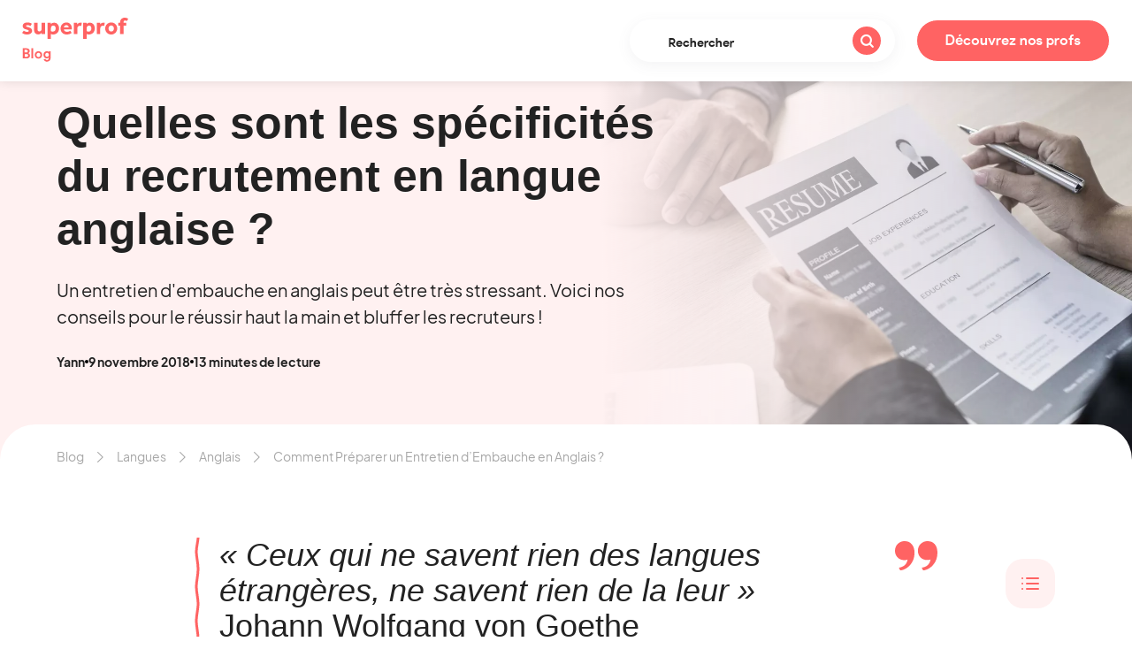

--- FILE ---
content_type: text/html; charset=UTF-8
request_url: https://www.superprof.lu/blog/trouver-un-job-en-angleterre/
body_size: 29463
content:
<!doctype html>

<!--[if lt IE 7]>
<html lang="fr-LU" class="no-js lt-ie9 lt-ie8 lt-ie7"><![endif]-->
<!--[if (IE 7)&!(IEMobile)]>
<html lang="fr-LU" class="no-js lt-ie9 lt-ie8"><![endif]-->
<!--[if (IE 8)&!(IEMobile)]>
<html lang="fr-LU" class="no-js lt-ie9"><![endif]-->
<!--[if gt IE 8]><!-->
<html lang="fr-LU" class="no-js"><!--<![endif]-->

<head>
    <meta charset="utf-8">

    <meta http-equiv="X-UA-Compatible" content="IE=edge">

    <meta name="HandheldFriendly" content="True">
    <meta name="MobileOptimized" content="320">
    <meta name="viewport" content="width=device-width, initial-scale=1"/>

    <link rel="apple-touch-icon-precomposed" sizes="57x57" href="https://cdn-blog.superprof.com/blog_all/wp-content/themes/sp_blog/dist/images/favicon/apple-touch-icon-57x57.png"/>
    <link rel="apple-touch-icon-precomposed" sizes="114x114" href="https://cdn-blog.superprof.com/blog_all/wp-content/themes/sp_blog/dist/images/favicon/apple-touch-icon-114x114.png"/>
    <link rel="apple-touch-icon-precomposed" sizes="72x72" href="https://cdn-blog.superprof.com/blog_all/wp-content/themes/sp_blog/dist/images/favicon/apple-touch-icon-72x72.png"/>
    <link rel="apple-touch-icon-precomposed" sizes="144x144" href="https://cdn-blog.superprof.com/blog_all/wp-content/themes/sp_blog/dist/images/favicon/apple-touch-icon-144x144.png"/>
    <link rel="apple-touch-icon-precomposed" sizes="120x120" href="https://cdn-blog.superprof.com/blog_all/wp-content/themes/sp_blog/dist/images/favicon/apple-touch-icon-120x120.png"/>
    <link rel="apple-touch-icon-precomposed" sizes="152x152" href="https://cdn-blog.superprof.com/blog_all/wp-content/themes/sp_blog/dist/images/favicon/apple-touch-icon-152x152.png"/>
    <link rel="icon" type="image/png" href="https://cdn-blog.superprof.com/blog_all/wp-content/themes/sp_blog/dist/images/favicon/favicon-32x32.png" sizes="32x32"/>
    <link rel="icon" type="image/png" href="https://cdn-blog.superprof.com/blog_all/wp-content/themes/sp_blog/dist/images/favicon/favicon-16x16.png" sizes="16x16"/>
    <meta name="application-name" content="Le blog des cours particuliers de Superprof - We Love Prof"/>
    <meta name="theme-color" content="#ffffff"/>
    <meta name="msapplication-TileColor" content="#ffffff"/>
    <meta name="msapplication-TileImage" content="https://cdn-blog.superprof.com/blog_all/wp-content/themes/sp_blog/dist/images/favicon/mstile-144x144.png"/>
    <!--[if IE]>
    <link rel="shortcut icon" href="https://cdn-blog.superprof.com/blog_all/wp-content/themes/sp_blog/dist/images/favicon/favicon.ico"/>
    <![endif]-->

	<link rel="alternate" hreflang="fr-FR" href="https://www.superprof.fr/blog/trouver-un-job-en-angleterre/"/>
<link rel="alternate" hreflang="fr-LU" href="https://www.superprof.lu/blog/trouver-un-job-en-angleterre/"/>
<link rel="alternate" hreflang="fr-BE" href="https://www.superprof.be/blog/trouver-un-job-en-angleterre/"/>
<link rel="alternate" hreflang="fr-CH" href="https://www.superprof.ch/blog/trouver-un-job-en-angleterre/"/>
<link rel="alternate" hreflang="x-default" href="https://www.superprof.lu/blog/trouver-un-job-en-angleterre/"/>
<link rel="alternate" hreflang="fr-MA" href="https://www.superprof.ma/blog/trouver-un-job-en-angleterre/"/>

		        <script>window.dataLayer = window.dataLayer || [];</script>
		<script type="text/javascript">dataLayer.push({"course":{"discipline_id":"224"},"content":{"subject_id":"224"}});dataLayer.push({"discipline":"Anglais","siteType":"BlogPays","ecommerce":{"promoView":{"promotions":[{"name":"tracking-cta-online"},{"name":"tracking-cta-teachers-1"},{"name":"tracking-cta-teachers-2"}]}}});dataLayer.push({"event":"studentsFunnelBlog","eventNameGA4":"view_promotion","promotion_subject_id":"224","promotion_name":"tracking-cta-online"});dataLayer.push({"event":"studentsFunnelBlog","eventNameGA4":"view_promotion","promotion_subject_id":"224","promotion_name":"tracking-cta-teachers-1"});dataLayer.push({"event":"studentsFunnelBlog","eventNameGA4":"view_promotion","promotion_subject_id":"224","promotion_name":"tracking-cta-teachers-2"});window.addEventListener('load', function () {
		function waitForElm(selector) {
		    return new Promise(resolve => {
		        if (document.querySelector(selector)) {
		            return resolve(document.querySelector(selector));
		        }
		
		        const observer = new MutationObserver(mutations => {
		            if (document.querySelector(selector)) {
		                resolve(document.querySelector(selector));
		                observer.disconnect();
		            }
		        });
		
		        observer.observe(document.body, {
		            childList: true,
		            subtree: true
		        });
		    });
		}
		
		waitForElm('#tracking-cta-online').then(() => {
			var tracking_cta_online = document.getElementById('tracking-cta-online');
			//console.log('waitForElm => tracking_cta_online');
			if (tracking_cta_online !== null) {
				tracking_cta_online.onclick = function() {
					//console.log('onclick => tracking_cta_online');
					var cookiePromotionSelectDatasSignUpName = "promotionSelectDatasSignUp";var cookiePromotionSelectDatasPurchaseName = "promotionSelectDatasPurchase";var date = new Date();var yy = date.getFullYear();var mm = date.getMonth() + 1;var dd = date.getDate();var cookieValueDate = yy + '-';cookieValueDate += (mm>9 ? '' : '0') + mm + '-';cookieValueDate += (dd>9 ? '' : '0') + dd;cookieValueDate += ',';var cookieValueURL = window.location.pathname.replaceAll(',', '') + ",";var cookieValue = cookieValueDate + "b1,,,224,b1,"+ cookieValueURL;var expirationTime = 2592000;expirationTime = expirationTime * 1000;var date = new Date();var dateTimeNow = date.getTime();date.setTime(dateTimeNow + expirationTime);var expirationTime = date.toUTCString();document.cookie = cookiePromotionSelectDatasSignUpName + "=" + cookieValue + "; expires=" + expirationTime + "; path=/; domain=" + location.hostname;document.cookie = cookiePromotionSelectDatasPurchaseName + "=" + cookieValue + "; expires=" + expirationTime + "; path=/; domain=" + location.hostname;
					dataLayer.push({"event":"promotionClick","ecommerce":{"promoClick":{"promotions":[{"name":"tracking-cta-online"}]}}});dataLayer.push({"event":"studentsFunnelBlog","eventNameGA4":"select_promotion","promotion_subject_id":"224","promotion_name":"tracking-cta-online"});
				};
			}
		});
		
		function waitForElm(selector) {
		    return new Promise(resolve => {
		        if (document.querySelector(selector)) {
		            return resolve(document.querySelector(selector));
		        }
		
		        const observer = new MutationObserver(mutations => {
		            if (document.querySelector(selector)) {
		                resolve(document.querySelector(selector));
		                observer.disconnect();
		            }
		        });
		
		        observer.observe(document.body, {
		            childList: true,
		            subtree: true
		        });
		    });
		}
		
		waitForElm('#tracking-cta-teachers-1').then(() => {
			var tracking_cta_teachers_1 = document.getElementById('tracking-cta-teachers-1');
			//console.log('waitForElm => tracking_cta_teachers_1');
			if (tracking_cta_teachers_1 !== null) {
				tracking_cta_teachers_1.onclick = function() {
					//console.log('onclick => tracking_cta_teachers_1');
					var cookiePromotionSelectDatasSignUpName = "promotionSelectDatasSignUp";var cookiePromotionSelectDatasPurchaseName = "promotionSelectDatasPurchase";var date = new Date();var yy = date.getFullYear();var mm = date.getMonth() + 1;var dd = date.getDate();var cookieValueDate = yy + '-';cookieValueDate += (mm>9 ? '' : '0') + mm + '-';cookieValueDate += (dd>9 ? '' : '0') + dd;cookieValueDate += ',';var cookieValueURL = window.location.pathname.replaceAll(',', '') + ",";var cookieValue = cookieValueDate + "b2,,,224,b1,"+ cookieValueURL;var expirationTime = 2592000;expirationTime = expirationTime * 1000;var date = new Date();var dateTimeNow = date.getTime();date.setTime(dateTimeNow + expirationTime);var expirationTime = date.toUTCString();document.cookie = cookiePromotionSelectDatasSignUpName + "=" + cookieValue + "; expires=" + expirationTime + "; path=/; domain=" + location.hostname;document.cookie = cookiePromotionSelectDatasPurchaseName + "=" + cookieValue + "; expires=" + expirationTime + "; path=/; domain=" + location.hostname;
					dataLayer.push({"event":"promotionClick","ecommerce":{"promoClick":{"promotions":[{"name":"tracking-cta-teachers-1"}]}}});dataLayer.push({"event":"studentsFunnelBlog","eventNameGA4":"select_promotion","promotion_subject_id":"224","promotion_name":"tracking-cta-teachers-1"});
				};
			}
		});
		
		function waitForElm(selector) {
		    return new Promise(resolve => {
		        if (document.querySelector(selector)) {
		            return resolve(document.querySelector(selector));
		        }
		
		        const observer = new MutationObserver(mutations => {
		            if (document.querySelector(selector)) {
		                resolve(document.querySelector(selector));
		                observer.disconnect();
		            }
		        });
		
		        observer.observe(document.body, {
		            childList: true,
		            subtree: true
		        });
		    });
		}
		
		waitForElm('#tracking-cta-teachers-2').then(() => {
			var tracking_cta_teachers_2 = document.getElementById('tracking-cta-teachers-2');
			//console.log('waitForElm => tracking_cta_teachers_2');
			if (tracking_cta_teachers_2 !== null) {
				tracking_cta_teachers_2.onclick = function() {
					//console.log('onclick => tracking_cta_teachers_2');
					var cookiePromotionSelectDatasSignUpName = "promotionSelectDatasSignUp";var cookiePromotionSelectDatasPurchaseName = "promotionSelectDatasPurchase";var date = new Date();var yy = date.getFullYear();var mm = date.getMonth() + 1;var dd = date.getDate();var cookieValueDate = yy + '-';cookieValueDate += (mm>9 ? '' : '0') + mm + '-';cookieValueDate += (dd>9 ? '' : '0') + dd;cookieValueDate += ',';var cookieValueURL = window.location.pathname.replaceAll(',', '') + ",";var cookieValue = cookieValueDate + "b3,,,224,b1,"+ cookieValueURL;var expirationTime = 2592000;expirationTime = expirationTime * 1000;var date = new Date();var dateTimeNow = date.getTime();date.setTime(dateTimeNow + expirationTime);var expirationTime = date.toUTCString();document.cookie = cookiePromotionSelectDatasSignUpName + "=" + cookieValue + "; expires=" + expirationTime + "; path=/; domain=" + location.hostname;document.cookie = cookiePromotionSelectDatasPurchaseName + "=" + cookieValue + "; expires=" + expirationTime + "; path=/; domain=" + location.hostname;
					dataLayer.push({"event":"promotionClick","ecommerce":{"promoClick":{"promotions":[{"name":"tracking-cta-teachers-2"}]}}});dataLayer.push({"event":"studentsFunnelBlog","eventNameGA4":"select_promotion","promotion_subject_id":"224","promotion_name":"tracking-cta-teachers-2"});
				};
			}
		});
		});</script><!-- Google Tag Manager -->
				<script>(function(w,d,s,l,i){w[l]=w[l]||[];w[l].push({'gtm.start':
				new Date().getTime(),event:'gtm.js'});var f=d.getElementsByTagName(s)[0],
				j=d.createElement(s),dl=l!='dataLayer'?'&l='+l:'';j.async=true;j.src=
				'https://www.googletagmanager.com/gtm.js?id='+i+dl;f.parentNode.insertBefore(j,f);
				})(window,document,'script','dataLayer','GTM-P5PDMKMX');</script>
				<!-- End Google Tag Manager -->	
	<title>Comment Préparer un Entretien d'Embauche en Anglais ?</title>
	<style>img:is([sizes="auto" i], [sizes^="auto," i]) { contain-intrinsic-size: 3000px 1500px }</style>
	<meta name="description" content="Un entretien d&#039;embauche en anglais peut être très stressant. Voici nos conseils pour le réussir haut la main et bluffer les recruteurs ! ">
<meta name="robots" content="index, follow, max-snippet:-1, max-image-preview:large, max-video-preview:-1">

<link rel="canonical" href="https://www.superprof.lu/blog/trouver-un-job-en-angleterre/">
<meta property="og:url" content="https://www.superprof.lu/blog/trouver-un-job-en-angleterre/">
<meta property="og:site_name" content="Le blog des cours particuliers de Superprof - We Love Prof">
<meta property="og:locale" content="fr_FR">
<meta property="og:type" content="article">
<meta property="article:author" content="">
<meta property="article:publisher" content="">
<meta property="article:section" content="Anglais">
<meta property="article:tag" content="synchro">
<meta property="og:title" content="Comment Préparer un Entretien d&#039;Embauche en Anglais ?">
<meta property="og:description" content="Un entretien d&#039;embauche en anglais peut être très stressant. Voici nos conseils pour le réussir haut la main et bluffer les recruteurs ! ">
<meta property="og:image" content="https://www.superprof.lu/blog/wp-content/uploads/2018/11/analyse-potentiel-humain.jpg">
<meta property="og:image:secure_url" content="https://www.superprof.lu/blog/wp-content/uploads/2018/11/analyse-potentiel-humain.jpg">
<meta property="og:image:width" content="1980">
<meta property="og:image:height" content="1320">
<meta property="og:image:alt" content="Comment préparer son entretien d&#039;embauche en anglais ?">
<meta property="fb:pages" content="">
<meta property="fb:admins" content="">
<meta property="fb:app_id" content="">
<meta name="twitter:card" content="summary">
<meta name="twitter:site" content="">
<meta name="twitter:creator" content="@https://twitter.com/YannLeguillon">
<meta name="twitter:title" content="Comment Préparer un Entretien d&#039;Embauche en Anglais ?">
<meta name="twitter:description" content="Un entretien d&#039;embauche en anglais peut être très stressant. Voici nos conseils pour le réussir haut la main et bluffer les recruteurs ! ">
<meta name="twitter:image" content="https://www.superprof.lu/blog/wp-content/uploads/2018/11/analyse-potentiel-humain-980x653.jpg">
<link rel='dns-prefetch' href='//www.superprof.lu' />
<link rel='dns-prefetch' href='//cdn-blog.superprof.com' />
<link rel='stylesheet' id='wp-block-library-css' href='https://www.superprof.lu/blog/wp-includes/css/dist/block-library/style.min.css' type='text/css' media='all' />
<style id='classic-theme-styles-inline-css' type='text/css'>
/*! This file is auto-generated */
.wp-block-button__link{color:#fff;background-color:#32373c;border-radius:9999px;box-shadow:none;text-decoration:none;padding:calc(.667em + 2px) calc(1.333em + 2px);font-size:1.125em}.wp-block-file__button{background:#32373c;color:#fff;text-decoration:none}
</style>
<link rel='stylesheet' id='wp-sp-gutenberg-blocks-Block-Top-Something-css' href='https://www.superprof.lu/blog/wp-content/plugins/wp-sp-gutenberg-blocks/assets/css/blocks/Block_Top_Something.css' type='text/css' media='all' />
<link rel='stylesheet' id='wp-sp-gutenberg-blocks-Block-Sources-css' href='https://www.superprof.lu/blog/wp-content/plugins/wp-sp-gutenberg-blocks/assets/css/blocks/Block_Sources.css' type='text/css' media='all' />
<style id='superprof-presentation-card-block-style-inline-css' type='text/css'>
/*!***************************************************************************************************************************************************************************************************************************************************************!*\
  !*** css ./node_modules/css-loader/dist/cjs.js??ruleSet[1].rules[4].use[1]!./node_modules/postcss-loader/dist/cjs.js??ruleSet[1].rules[4].use[2]!./node_modules/sass-loader/dist/cjs.js??ruleSet[1].rules[4].use[3]!./src/presentation-card-block/style.scss ***!
  \***************************************************************************************************************************************************************************************************************************************************************/
.wp-block-superprof-presentation-card-block .card-container {
  color: #222;
  margin: 2rem 0;
}
.wp-block-superprof-presentation-card-block .card-container .card-image {
  border-radius: 15px;
  overflow: hidden;
  position: relative;
}
.wp-block-superprof-presentation-card-block .card-container .card-image .card-background-image {
  background-size: cover;
  background-position: center center;
  width: 100%;
  height: 100%;
  aspect-ratio: 1/1.1;
}
.wp-block-superprof-presentation-card-block .card-container .card-image .editor-post-featured-image__toggle,
.wp-block-superprof-presentation-card-block .card-container .card-image .editor-post-featured-image__preview {
  height: 100%;
  max-height: 100%;
  padding: 0;
  font-size: 1.2rem;
  line-height: 1;
}
.wp-block-superprof-presentation-card-block .card-container .card-details-container {
  padding: 2.5rem 1.5rem;
  border-radius: 15px;
  overflow: hidden;
  margin-top: 2rem;
}
.wp-block-superprof-presentation-card-block .card-container .card-details-container .card-details-inner .card-title {
  font-weight: 900;
  font-size: 2.4rem;
  line-height: 3.2rem;
  margin: 0 0 3.5rem;
}
.wp-block-superprof-presentation-card-block .card-container .card-details-container .card-details-inner .card-details .card-detail {
  margin-bottom: 2rem;
}
.wp-block-superprof-presentation-card-block .card-container .card-details-container .card-details-inner .card-details .card-detail .detail-title {
  font-weight: 900;
}
.wp-block-superprof-presentation-card-block .card-container .card-details-container .card-details-inner .card-details .card-detail .detail-text {
  font-weight: 500;
}

@media screen and (min-width: 768px) {
  .wp-block-superprof-presentation-card-block .card-container {
    display: flex;
  }
  .wp-block-superprof-presentation-card-block .card-container .card-image {
    flex-shrink: 0;
    min-width: 40%;
  }
  .wp-block-superprof-presentation-card-block .card-container .card-image .card-background-image {
    aspect-ratio: 1/1.3;
  }
  .wp-block-superprof-presentation-card-block .card-container .card-details-container {
    padding: 3rem 2rem;
    width: 100%;
    min-width: calc(60% - 2rem);
    margin-left: 2rem;
    margin-top: 0;
  }
  .wp-block-superprof-presentation-card-block .card-container .card-details-container .card-details-inner .card-title {
    font-size: 2rem;
    line-height: 2.8rem;
  }
}
@media screen and (min-width: 768px) {
  .rtl .wp-block-superprof-presentation-card-block .card-container .card-details-container {
    margin-left: 0;
    margin-right: 2rem;
  }
}

/*# sourceMappingURL=style-index.css.map*/
</style>
<style id='superprof-timeline-block-style-inline-css' type='text/css'>
/*!******************************************************************************************************************************************************************************************************************************************************!*\
  !*** css ./node_modules/css-loader/dist/cjs.js??ruleSet[1].rules[4].use[1]!./node_modules/postcss-loader/dist/cjs.js??ruleSet[1].rules[4].use[2]!./node_modules/sass-loader/dist/cjs.js??ruleSet[1].rules[4].use[3]!./src/timeline-block/style.scss ***!
  \******************************************************************************************************************************************************************************************************************************************************/
/**
 * The following styles get applied both on the front of your site
 * and in the editor.
 *
 * Replace them with your own styles or remove the file completely.
 */
.wp-block-superprof-timeline-block {
  position: relative;
  margin: 40px auto;
  padding: 0;
}
.wp-block-superprof-timeline-block .timeline-row {
  position: relative;
  display: flex;
  flex-wrap: wrap;
  margin-bottom: 40px;
}
.wp-block-superprof-timeline-block .timeline-row:after {
  content: "";
  position: absolute;
  width: 2px;
  background-color: #a9a9a9;
  top: 20px;
  bottom: -46px;
  left: 9px;
}
.wp-block-superprof-timeline-block .timeline-row.last:after {
  display: none;
}
.wp-block-superprof-timeline-block .timeline-row .timeline-dot {
  position: relative;
  z-index: 1;
  width: 20px;
  height: 20px;
  border-radius: 50%;
  margin-right: 20px;
  margin-top: 0;
}
.wp-block-superprof-timeline-block .timeline-row .timeline-date {
  width: calc(100% - 40px);
  font-weight: 700;
}
.wp-block-superprof-timeline-block .timeline-row .timeline-date .timeline-date-item {
  margin-top: 0;
  line-height: 1;
}
.wp-block-superprof-timeline-block .timeline-row .timeline-details {
  width: calc(100% - 40px);
  margin-left: 40px;
}
.wp-block-superprof-timeline-block .timeline-row .timeline-details .timeline-title {
  font-weight: 700;
  line-height: 1;
  margin-top: 5px;
}
.wp-block-superprof-timeline-block .timeline-row .timeline-details .timeline-title + .timeline-description {
  margin-top: 5px;
}
.wp-block-superprof-timeline-block .timeline-row .timeline-details .timeline-description {
  line-height: 1;
  margin-top: 0;
}
@media screen and (min-width: 768px) {
  .wp-block-superprof-timeline-block .timeline-row:after {
    top: 23px;
  }
  .wp-block-superprof-timeline-block .timeline-row .timeline-dot {
    margin-top: 3px;
  }
  .wp-block-superprof-timeline-block .timeline-row .timeline-date {
    width: calc(25% - 20px);
  }
  .wp-block-superprof-timeline-block .timeline-row .timeline-details {
    width: calc(75% - 40px);
    margin-left: 20px;
  }
  .wp-block-superprof-timeline-block .timeline-row .timeline-details .timeline-title {
    margin-top: 0;
  }
  .wp-block-superprof-timeline-block.small .timeline-row .timeline-date {
    width: calc(15% - 20px);
  }
  .wp-block-superprof-timeline-block.small .timeline-row .timeline-details {
    width: calc(85% - 40px);
  }
  .wp-block-superprof-timeline-block.large .timeline-row .timeline-date {
    width: calc(35% - 20px);
  }
  .wp-block-superprof-timeline-block.large .timeline-row .timeline-details {
    width: calc(65% - 40px);
  }
}
@media screen and (max-width: 767px) {
  .wp-block-superprof-timeline-block .timeline-row .timeline-date .timeline-date-item {
    font-size: 1.8rem !important;
  }
  .wp-block-superprof-timeline-block .timeline-row .timeline-details .timeline-title {
    font-size: 1.8rem !important;
  }
  .wp-block-superprof-timeline-block .timeline-row .timeline-details .timeline-description {
    font-size: 1.6rem !important;
  }
}

body.single .post-content .inner .timeline p.timeline-date {
  margin-top: 0;
}
body.single .post-content .inner .timeline p.timeline-title {
  margin-top: 5px;
}
@media screen and (min-width: 768px) {
  body.single .post-content .inner .timeline p.timeline-title {
    margin-top: 0;
  }
}

.rtl .wp-block-superprof-timeline-block .timeline-row:after {
  left: unset;
  right: 9px;
}
.rtl .wp-block-superprof-timeline-block .timeline-row .timeline-dot {
  margin-left: 20px;
  margin-right: 0;
}
.rtl .wp-block-superprof-timeline-block .timeline-row .timeline-details {
  margin-left: 0;
  margin-right: 40px;
}
@media screen and (min-width: 768px) {
  .rtl .wp-block-superprof-timeline-block .timeline-row .timeline-details {
    margin-left: 0;
    margin-right: 20px;
  }
}

/*# sourceMappingURL=style-index.css.map*/
</style>
<link rel='stylesheet' id='superprof-chinese-astrology-block-style-css' href='https://www.superprof.lu/blog/wp-content/plugins/superprof-gutenberg-blocks/build/chinese-astrology-block/style-index.css' type='text/css' media='all' />
<link rel='stylesheet' id='superprof-bmi-calculator-block-style-css' href='https://www.superprof.lu/blog/wp-content/plugins/superprof-gutenberg-blocks/build/bmi-calculator-block/style-index.css' type='text/css' media='all' />
<style id='superprof-polls-block-style-inline-css' type='text/css'>
/*!***************************************************************************************************************************************************************************************************************************************************!*\
  !*** css ./node_modules/css-loader/dist/cjs.js??ruleSet[1].rules[4].use[1]!./node_modules/postcss-loader/dist/cjs.js??ruleSet[1].rules[4].use[2]!./node_modules/sass-loader/dist/cjs.js??ruleSet[1].rules[4].use[3]!./src/polls-block/style.scss ***!
  \***************************************************************************************************************************************************************************************************************************************************/
/**
 * The following styles get applied both on the front of your site
 * and in the editor.
 *
 * Replace them with your own styles or remove the file completely.
 */
.wp-block-superprof-polls-block .poll-block {
  background-color: #e8f2ff;
  border-radius: 24px;
  color: #222;
  padding: 2rem;
  margin: 3rem 0;
}
.wp-block-superprof-polls-block .poll-block .poll-question {
  margin: 0 0 2rem !important;
  font-size: 2.4rem !important;
  line-height: 3.2rem !important;
}
.wp-block-superprof-polls-block .poll-block .poll-choices .poll-choice {
  border-radius: 24px;
  background: #fff;
  display: flex;
  justify-content: space-between;
  padding: 1rem 1.5rem;
  margin-bottom: 1.5rem;
  font-weight: 500;
  cursor: pointer;
  position: relative;
  opacity: 1;
  transition: opacity 1s linear;
}
.wp-block-superprof-polls-block .poll-block .poll-choices .poll-choice.hide {
  opacity: 0;
  transition: opacity 0.01s linear;
}
.wp-block-superprof-polls-block .poll-block .poll-choices .poll-choice.hide .background-bar {
  visibility: hidden;
}
.wp-block-superprof-polls-block .poll-block .poll-choices .poll-choice .background-bar {
  position: absolute;
  top: 0;
  left: 0;
  height: 100%;
  background-color: #add2ff;
  z-index: 1;
  max-width: 0;
  border-radius: 24px;
  transition: 2s linear;
}
.wp-block-superprof-polls-block .poll-block .poll-choices .poll-choice .choice-text {
  position: relative;
  z-index: 2;
}
.wp-block-superprof-polls-block .poll-block .poll-choices .poll-choice .choice-votes {
  display: none;
  position: relative;
  z-index: 2;
}
.wp-block-superprof-polls-block .poll-block .poll-choices.show-result .poll-choice {
  cursor: auto;
}
.wp-block-superprof-polls-block .poll-block .poll-choices.show-result .poll-choice .background-bar {
  max-width: 100%;
}
.wp-block-superprof-polls-block .poll-block .poll-choices.show-result .poll-choice .choice-votes {
  display: block;
}

@media screen and (min-width: 1024px) {
  .wp-block-superprof-polls-block .poll-block {
    padding: 3rem;
    margin: 4rem 0;
  }
  .wp-block-superprof-polls-block .poll-block .poll-question {
    margin: 0 0 3rem !important;
    font-size: 3rem !important;
    line-height: 3.8rem !important;
  }
}

/*# sourceMappingURL=style-index.css.map*/
</style>
<link rel='stylesheet' id='superprof-mental-calculation-block-style-css' href='https://www.superprof.lu/blog/wp-content/plugins/superprof-gutenberg-blocks/build/mental-calculation-block/style-index.css' type='text/css' media='all' />
<link rel='stylesheet' id='superprof-tiktok-block-style-css' href='https://www.superprof.lu/blog/wp-content/plugins/superprof-gutenberg-blocks/build/tiktok-block/style-index.css' type='text/css' media='all' />
<style id='superprof-quote-block-style-inline-css' type='text/css'>
/*!***************************************************************************************************************************************************************************************************************************************************!*\
  !*** css ./node_modules/css-loader/dist/cjs.js??ruleSet[1].rules[4].use[1]!./node_modules/postcss-loader/dist/cjs.js??ruleSet[1].rules[4].use[2]!./node_modules/sass-loader/dist/cjs.js??ruleSet[1].rules[4].use[3]!./src/quote-block/style.scss ***!
  \***************************************************************************************************************************************************************************************************************************************************/


</style>
<link rel='stylesheet' id='superprof-gallery-block-style-css' href='https://www.superprof.lu/blog/wp-content/plugins/superprof-gutenberg-blocks/build/gallery-block/style-index.css' type='text/css' media='all' />
<style id='superprof-piano-block-style-inline-css' type='text/css'>
/*!***************************************************************************************************************************************************************************************************************************************************!*\
  !*** css ./node_modules/css-loader/dist/cjs.js??ruleSet[1].rules[4].use[1]!./node_modules/postcss-loader/dist/cjs.js??ruleSet[1].rules[4].use[2]!./node_modules/sass-loader/dist/cjs.js??ruleSet[1].rules[4].use[3]!./src/piano-block/style.scss ***!
  \***************************************************************************************************************************************************************************************************************************************************/
/**
 * The following styles get applied both on the front of your site
 * and in the editor.
 *
 * Replace them with your own styles or remove the file completely.
 */
.wp-block-superprof-piano-block {
  margin: 2rem auto !important;
  padding: 0;
}
.wp-block-superprof-piano-block .toggle-labels {
  display: flex;
  justify-content: center;
  align-items: center;
}
.wp-block-superprof-piano-block .toggle-labels button {
  background: #f8f8f8;
  border: 1px solid #eee;
  border-radius: 4px;
  margin: 10px;
  padding: 8px 14px;
  color: #000;
}
.wp-block-superprof-piano-block .toggle-labels button:hover, .wp-block-superprof-piano-block .toggle-labels button.active {
  background: #e4e4e4;
  border-color: #dadada;
}
.wp-block-superprof-piano-block .toggle-labels button.show-key {
  display: none;
}
.wp-block-superprof-piano-block .piano {
  position: relative;
  overflow-x: scroll;
}
.wp-block-superprof-piano-block .piano .orientation-message {
  font-style: italic;
  font-size: 14px;
}
.wp-block-superprof-piano-block .piano .piano-container {
  position: relative;
  display: flex;
  width: -moz-fit-content;
  width: fit-content;
  min-width: 100%;
}
.wp-block-superprof-piano-block .piano .piano-container .key {
  display: flex;
  justify-content: center;
  align-items: flex-end;
}
.wp-block-superprof-piano-block .piano .piano-container .key.white-key {
  width: 4.7619047619%;
  height: 205px;
  background-color: #ebebea;
  border-radius: 0 0 5px 5px;
  border: 1px solid #212121;
  box-sizing: border-box;
  position: relative;
  z-index: 1;
  padding: 5px;
  min-width: 30px;
}
.wp-block-superprof-piano-block .piano .piano-container .key.white-key:focus, .wp-block-superprof-piano-block .piano .piano-container .key.white-key.active {
  background: linear-gradient(to right, #bfbfbf 0%, #f1f1f1 25%, #f1f1f1 50%, #b3b3b3 100%);
  cursor: pointer;
}
.wp-block-superprof-piano-block .piano .piano-container .key.black-key {
  width: 20px;
  height: 100px;
  background: linear-gradient(to bottom, #636363 0, #000000 90%, #292929 90%, #000000 100%);
  position: absolute;
  z-index: 2;
  margin-left: -10px;
  border: 2px solid #000000;
  border-top: 0;
  padding: 5px;
}
.wp-block-superprof-piano-block .piano .piano-container .key.black-key .note-label {
  color: #ffffff;
}
.wp-block-superprof-piano-block .piano .piano-container .key.black-key .note-label span.note {
  text-align: center;
  font-size: 13px;
}
.wp-block-superprof-piano-block .piano .piano-container .key.black-key:focus, .wp-block-superprof-piano-block .piano .piano-container .key.black-key.active {
  background: linear-gradient(to bottom, #000000 0, #636363 90%, #252525 90%, #000000 100%);
  cursor: pointer;
}
.wp-block-superprof-piano-block .piano .piano-container .key .note-label {
  display: flex;
  flex-direction: column;
  justify-content: center;
  align-items: center;
  -webkit-user-select: none;
     -moz-user-select: none;
          user-select: none;
}
.wp-block-superprof-piano-block .piano .piano-container .key .note-label span.hidden {
  display: none;
}
.wp-block-superprof-piano-block .piano .piano-container .key .note-label span.keyboard {
  margin-top: 5px;
}
@media screen and (min-width: 950px) {
  .wp-block-superprof-piano-block .piano {
    overflow: unset;
  }
  .wp-block-superprof-piano-block .piano .piano-container .key.white-key {
    height: 225px;
    min-width: 40px;
  }
  .wp-block-superprof-piano-block .piano .piano-container .key.black-key {
    width: 30px;
    margin-left: -15px;
    height: 120px;
  }
}
@media screen and (min-width: 1024px) {
  .wp-block-superprof-piano-block {
    margin: 3rem auto !important;
  }
  .wp-block-superprof-piano-block .toggle-labels button.show-key {
    display: block;
  }
  .wp-block-superprof-piano-block .piano .orientation-message {
    display: none;
  }
}

/*# sourceMappingURL=style-index.css.map*/
</style>
<style id='global-styles-inline-css' type='text/css'>
:root{--wp--preset--aspect-ratio--square: 1;--wp--preset--aspect-ratio--4-3: 4/3;--wp--preset--aspect-ratio--3-4: 3/4;--wp--preset--aspect-ratio--3-2: 3/2;--wp--preset--aspect-ratio--2-3: 2/3;--wp--preset--aspect-ratio--16-9: 16/9;--wp--preset--aspect-ratio--9-16: 9/16;--wp--preset--color--black: #000000;--wp--preset--color--cyan-bluish-gray: #abb8c3;--wp--preset--color--white: #ffffff;--wp--preset--color--pale-pink: #f78da7;--wp--preset--color--vivid-red: #cf2e2e;--wp--preset--color--luminous-vivid-orange: #ff6900;--wp--preset--color--luminous-vivid-amber: #fcb900;--wp--preset--color--light-green-cyan: #7bdcb5;--wp--preset--color--vivid-green-cyan: #00d084;--wp--preset--color--pale-cyan-blue: #8ed1fc;--wp--preset--color--vivid-cyan-blue: #0693e3;--wp--preset--color--vivid-purple: #9b51e0;--wp--preset--gradient--vivid-cyan-blue-to-vivid-purple: linear-gradient(135deg,rgba(6,147,227,1) 0%,rgb(155,81,224) 100%);--wp--preset--gradient--light-green-cyan-to-vivid-green-cyan: linear-gradient(135deg,rgb(122,220,180) 0%,rgb(0,208,130) 100%);--wp--preset--gradient--luminous-vivid-amber-to-luminous-vivid-orange: linear-gradient(135deg,rgba(252,185,0,1) 0%,rgba(255,105,0,1) 100%);--wp--preset--gradient--luminous-vivid-orange-to-vivid-red: linear-gradient(135deg,rgba(255,105,0,1) 0%,rgb(207,46,46) 100%);--wp--preset--gradient--very-light-gray-to-cyan-bluish-gray: linear-gradient(135deg,rgb(238,238,238) 0%,rgb(169,184,195) 100%);--wp--preset--gradient--cool-to-warm-spectrum: linear-gradient(135deg,rgb(74,234,220) 0%,rgb(151,120,209) 20%,rgb(207,42,186) 40%,rgb(238,44,130) 60%,rgb(251,105,98) 80%,rgb(254,248,76) 100%);--wp--preset--gradient--blush-light-purple: linear-gradient(135deg,rgb(255,206,236) 0%,rgb(152,150,240) 100%);--wp--preset--gradient--blush-bordeaux: linear-gradient(135deg,rgb(254,205,165) 0%,rgb(254,45,45) 50%,rgb(107,0,62) 100%);--wp--preset--gradient--luminous-dusk: linear-gradient(135deg,rgb(255,203,112) 0%,rgb(199,81,192) 50%,rgb(65,88,208) 100%);--wp--preset--gradient--pale-ocean: linear-gradient(135deg,rgb(255,245,203) 0%,rgb(182,227,212) 50%,rgb(51,167,181) 100%);--wp--preset--gradient--electric-grass: linear-gradient(135deg,rgb(202,248,128) 0%,rgb(113,206,126) 100%);--wp--preset--gradient--midnight: linear-gradient(135deg,rgb(2,3,129) 0%,rgb(40,116,252) 100%);--wp--preset--font-size--small: 13px;--wp--preset--font-size--medium: 20px;--wp--preset--font-size--large: 36px;--wp--preset--font-size--x-large: 42px;--wp--preset--spacing--20: 0.44rem;--wp--preset--spacing--30: 0.67rem;--wp--preset--spacing--40: 1rem;--wp--preset--spacing--50: 1.5rem;--wp--preset--spacing--60: 2.25rem;--wp--preset--spacing--70: 3.38rem;--wp--preset--spacing--80: 5.06rem;--wp--preset--shadow--natural: 6px 6px 9px rgba(0, 0, 0, 0.2);--wp--preset--shadow--deep: 12px 12px 50px rgba(0, 0, 0, 0.4);--wp--preset--shadow--sharp: 6px 6px 0px rgba(0, 0, 0, 0.2);--wp--preset--shadow--outlined: 6px 6px 0px -3px rgba(255, 255, 255, 1), 6px 6px rgba(0, 0, 0, 1);--wp--preset--shadow--crisp: 6px 6px 0px rgba(0, 0, 0, 1);}:where(.is-layout-flex){gap: 0.5em;}:where(.is-layout-grid){gap: 0.5em;}body .is-layout-flex{display: flex;}.is-layout-flex{flex-wrap: wrap;align-items: center;}.is-layout-flex > :is(*, div){margin: 0;}body .is-layout-grid{display: grid;}.is-layout-grid > :is(*, div){margin: 0;}:where(.wp-block-columns.is-layout-flex){gap: 2em;}:where(.wp-block-columns.is-layout-grid){gap: 2em;}:where(.wp-block-post-template.is-layout-flex){gap: 1.25em;}:where(.wp-block-post-template.is-layout-grid){gap: 1.25em;}.has-black-color{color: var(--wp--preset--color--black) !important;}.has-cyan-bluish-gray-color{color: var(--wp--preset--color--cyan-bluish-gray) !important;}.has-white-color{color: var(--wp--preset--color--white) !important;}.has-pale-pink-color{color: var(--wp--preset--color--pale-pink) !important;}.has-vivid-red-color{color: var(--wp--preset--color--vivid-red) !important;}.has-luminous-vivid-orange-color{color: var(--wp--preset--color--luminous-vivid-orange) !important;}.has-luminous-vivid-amber-color{color: var(--wp--preset--color--luminous-vivid-amber) !important;}.has-light-green-cyan-color{color: var(--wp--preset--color--light-green-cyan) !important;}.has-vivid-green-cyan-color{color: var(--wp--preset--color--vivid-green-cyan) !important;}.has-pale-cyan-blue-color{color: var(--wp--preset--color--pale-cyan-blue) !important;}.has-vivid-cyan-blue-color{color: var(--wp--preset--color--vivid-cyan-blue) !important;}.has-vivid-purple-color{color: var(--wp--preset--color--vivid-purple) !important;}.has-black-background-color{background-color: var(--wp--preset--color--black) !important;}.has-cyan-bluish-gray-background-color{background-color: var(--wp--preset--color--cyan-bluish-gray) !important;}.has-white-background-color{background-color: var(--wp--preset--color--white) !important;}.has-pale-pink-background-color{background-color: var(--wp--preset--color--pale-pink) !important;}.has-vivid-red-background-color{background-color: var(--wp--preset--color--vivid-red) !important;}.has-luminous-vivid-orange-background-color{background-color: var(--wp--preset--color--luminous-vivid-orange) !important;}.has-luminous-vivid-amber-background-color{background-color: var(--wp--preset--color--luminous-vivid-amber) !important;}.has-light-green-cyan-background-color{background-color: var(--wp--preset--color--light-green-cyan) !important;}.has-vivid-green-cyan-background-color{background-color: var(--wp--preset--color--vivid-green-cyan) !important;}.has-pale-cyan-blue-background-color{background-color: var(--wp--preset--color--pale-cyan-blue) !important;}.has-vivid-cyan-blue-background-color{background-color: var(--wp--preset--color--vivid-cyan-blue) !important;}.has-vivid-purple-background-color{background-color: var(--wp--preset--color--vivid-purple) !important;}.has-black-border-color{border-color: var(--wp--preset--color--black) !important;}.has-cyan-bluish-gray-border-color{border-color: var(--wp--preset--color--cyan-bluish-gray) !important;}.has-white-border-color{border-color: var(--wp--preset--color--white) !important;}.has-pale-pink-border-color{border-color: var(--wp--preset--color--pale-pink) !important;}.has-vivid-red-border-color{border-color: var(--wp--preset--color--vivid-red) !important;}.has-luminous-vivid-orange-border-color{border-color: var(--wp--preset--color--luminous-vivid-orange) !important;}.has-luminous-vivid-amber-border-color{border-color: var(--wp--preset--color--luminous-vivid-amber) !important;}.has-light-green-cyan-border-color{border-color: var(--wp--preset--color--light-green-cyan) !important;}.has-vivid-green-cyan-border-color{border-color: var(--wp--preset--color--vivid-green-cyan) !important;}.has-pale-cyan-blue-border-color{border-color: var(--wp--preset--color--pale-cyan-blue) !important;}.has-vivid-cyan-blue-border-color{border-color: var(--wp--preset--color--vivid-cyan-blue) !important;}.has-vivid-purple-border-color{border-color: var(--wp--preset--color--vivid-purple) !important;}.has-vivid-cyan-blue-to-vivid-purple-gradient-background{background: var(--wp--preset--gradient--vivid-cyan-blue-to-vivid-purple) !important;}.has-light-green-cyan-to-vivid-green-cyan-gradient-background{background: var(--wp--preset--gradient--light-green-cyan-to-vivid-green-cyan) !important;}.has-luminous-vivid-amber-to-luminous-vivid-orange-gradient-background{background: var(--wp--preset--gradient--luminous-vivid-amber-to-luminous-vivid-orange) !important;}.has-luminous-vivid-orange-to-vivid-red-gradient-background{background: var(--wp--preset--gradient--luminous-vivid-orange-to-vivid-red) !important;}.has-very-light-gray-to-cyan-bluish-gray-gradient-background{background: var(--wp--preset--gradient--very-light-gray-to-cyan-bluish-gray) !important;}.has-cool-to-warm-spectrum-gradient-background{background: var(--wp--preset--gradient--cool-to-warm-spectrum) !important;}.has-blush-light-purple-gradient-background{background: var(--wp--preset--gradient--blush-light-purple) !important;}.has-blush-bordeaux-gradient-background{background: var(--wp--preset--gradient--blush-bordeaux) !important;}.has-luminous-dusk-gradient-background{background: var(--wp--preset--gradient--luminous-dusk) !important;}.has-pale-ocean-gradient-background{background: var(--wp--preset--gradient--pale-ocean) !important;}.has-electric-grass-gradient-background{background: var(--wp--preset--gradient--electric-grass) !important;}.has-midnight-gradient-background{background: var(--wp--preset--gradient--midnight) !important;}.has-small-font-size{font-size: var(--wp--preset--font-size--small) !important;}.has-medium-font-size{font-size: var(--wp--preset--font-size--medium) !important;}.has-large-font-size{font-size: var(--wp--preset--font-size--large) !important;}.has-x-large-font-size{font-size: var(--wp--preset--font-size--x-large) !important;}
:where(.wp-block-post-template.is-layout-flex){gap: 1.25em;}:where(.wp-block-post-template.is-layout-grid){gap: 1.25em;}
:where(.wp-block-columns.is-layout-flex){gap: 2em;}:where(.wp-block-columns.is-layout-grid){gap: 2em;}
:root :where(.wp-block-pullquote){font-size: 1.5em;line-height: 1.6;}
</style>
<link rel='stylesheet' id='tablepress-default-css' href='https://www.superprof.lu/blog/wp-content/plugins/tablepress/css/default.min.css' type='text/css' media='all' />
<link rel='stylesheet' id='sp_common-css' href='https://cdn-blog.superprof.com/blog_all/wp-content/themes/sp_blog/dist/css/common.min.css' type='text/css' media='all' />
<style id='sp_common-inline-css' type='text/css'>

			@-webkit-keyframes scroll {
				0% { transform: translateX(0); }
				100% { transform: translateX(calc(-216px * 8))}
			}
			
			@keyframes scroll {
				0% { transform: translateX(0); }
				100% { transform: translateX(calc(-216px * 8))}
			}
			
			.slider {
				margin: auto;
				overflow:hidden;
				position: relative;
				width: 960px;
				transform: translate3d(0, 0, 0);
			}
			
			.slider .slide-track {
				-webkit-animation: scroll 40s linear infinite;
				animation: scroll 40s linear infinite;
				display: flex;
				width: calc(216px * 2 * 8);
				transform: translate3d(0, 0, 0);
			}
			
</style>
<link rel='stylesheet' id='sp_single-css' href='https://cdn-blog.superprof.com/blog_all/wp-content/themes/sp_blog/dist/css/single.min.css' type='text/css' media='all' />
<link rel="https://api.w.org/" href="https://www.superprof.lu/blog/wp-json/" /><link rel="alternate" title="JSON" type="application/json" href="https://www.superprof.lu/blog/wp-json/wp/v2/posts/8904" /><link rel="alternate" title="oEmbed (JSON)" type="application/json+oembed" href="https://www.superprof.lu/blog/wp-json/oembed/1.0/embed?url=https%3A%2F%2Fwww.superprof.lu%2Fblog%2Ftrouver-un-job-en-angleterre%2F" />
<link rel="alternate" title="oEmbed (XML)" type="text/xml+oembed" href="https://www.superprof.lu/blog/wp-json/oembed/1.0/embed?url=https%3A%2F%2Fwww.superprof.lu%2Fblog%2Ftrouver-un-job-en-angleterre%2F&#038;format=xml" />

    <script type="text/javascript">
        var assetPath = 'https://cdn-blog.superprof.com/blog_all/wp-content/themes/sp_blog/dist/';
    </script>
<meta name="generator" content="WP Rocket 3.17.3.1" data-wpr-features="wpr_desktop" /></head>

<body class="wp-singular post-template-default single single-post postid-8904 single-format-standard wp-embed-responsive wp-theme-sp_blog" itemscope itemtype="https://schema.org/WebPage">

<div data-rocket-location-hash="0ede82c4187970ef91a1443469aa9350" id="app">

    <header data-rocket-location-hash="0e18bd80fada4101b018e2742b4f2185" class="header" role="banner" itemscope itemtype="https://schema.org/WPHeader">
		            <a class="logo" href="https://www.superprof.lu/blog/">
		        <img src="https://cdn-blog.superprof.com/blog_all/wp-content/themes/sp_blog/dist/images/sp-blog-logo.svg" alt="Superprof">
		</a>
	                <div data-rocket-location-hash="588553bb365587eeb344026bc0eb08da" class="search-wrapper">
			    <button class="toggle-search" aria-label="Rechercher"><span class="icon-search icon-search-right"></span></button>
<form role="search" class="search-form" method="get" action="https://www.superprof.lu/blog/" autocomplete="off">
    <div class="search-form-container">
        <label>
            <span class="sr-only">Rechercher&nbsp;:</span>
            <input type="search" name="s" class="input-text" value="" placeholder="Rechercher" required/>
        </label>
        <button type="submit" class="btn-search" aria-label="Rechercher"><span class="icon-search icon-search-right"></span></button>
        <input type="hidden" value="post" name="post_type"/>
    </div>
</form>
            </div>
	    
        							                <a href="/cours/anglais/luxembourg-pays/" target="_blank" class="btn-teacher">Découvrez nos profs </a>
					    </header>

    <div data-rocket-location-hash="4ca157f8c785cab0a2c7af06c45ef9f9" class="single-progress-bar"></div>
	
    <div data-rocket-location-hash="173b6cd26484ffb5cd9a4e20812a3ece" class="post-image-container">
		            <picture class="post-image"><source type="image/webp" srcset="https://cdn-blog.superprof.com/blog_fr/wp-content/uploads/2018/11/analyse-potentiel-humain.jpg.webp 1980w, https://cdn-blog.superprof.com/blog_fr/wp-content/uploads/2018/11/analyse-potentiel-humain-700x467.jpg.webp 700w, https://cdn-blog.superprof.com/blog_fr/wp-content/uploads/2018/11/analyse-potentiel-humain-980x653.jpg.webp 980w, https://cdn-blog.superprof.com/blog_fr/wp-content/uploads/2018/11/analyse-potentiel-humain-300x200.jpg.webp 300w, https://cdn-blog.superprof.com/blog_fr/wp-content/uploads/2018/11/analyse-potentiel-humain-768x512.jpg.webp 768w, https://cdn-blog.superprof.com/blog_fr/wp-content/uploads/2018/11/analyse-potentiel-humain-1536x1024.jpg.webp 1536w, https://cdn-blog.superprof.com/blog_fr/wp-content/uploads/2018/11/analyse-potentiel-humain-288x192.jpg.webp 288w, https://cdn-blog.superprof.com/blog_fr/wp-content/uploads/2018/11/analyse-potentiel-humain-576x384.jpg.webp 576w, https://cdn-blog.superprof.com/blog_fr/wp-content/uploads/2018/11/analyse-potentiel-humain-340x227.jpg.webp 340w, https://cdn-blog.superprof.com/blog_fr/wp-content/uploads/2018/11/analyse-potentiel-humain-680x453.jpg.webp 680w, https://cdn-blog.superprof.com/blog_fr/wp-content/uploads/2018/11/analyse-potentiel-humain-373x249.jpg.webp 373w, https://cdn-blog.superprof.com/blog_fr/wp-content/uploads/2018/11/analyse-potentiel-humain-746x497.jpg.webp 746w, https://cdn-blog.superprof.com/blog_fr/wp-content/uploads/2018/11/analyse-potentiel-humain-432x288.jpg.webp 432w, https://cdn-blog.superprof.com/blog_fr/wp-content/uploads/2018/11/analyse-potentiel-humain-864x576.jpg.webp 864w, https://cdn-blog.superprof.com/blog_fr/wp-content/uploads/2018/11/analyse-potentiel-humain-600x400.jpg.webp 600w, https://cdn-blog.superprof.com/blog_fr/wp-content/uploads/2018/11/analyse-potentiel-humain-1200x800.jpg.webp 1200w, https://cdn-blog.superprof.com/blog_fr/wp-content/uploads/2018/11/analyse-potentiel-humain-1400x933.jpg.webp 1400w, https://cdn-blog.superprof.com/blog_fr/wp-content/uploads/2018/11/analyse-potentiel-humain-973x649.jpg.webp 973w, https://cdn-blog.superprof.com/blog_fr/wp-content/uploads/2018/11/analyse-potentiel-humain-1946x1297.jpg.webp 1946w, https://cdn-blog.superprof.com/blog_fr/wp-content/uploads/2018/11/analyse-potentiel-humain-1060x707.jpg.webp 1060w, https://cdn-blog.superprof.com/blog_fr/wp-content/uploads/2018/11/analyse-potentiel-humain-1128x752.jpg.webp 1128w"><source type="image/jpg" srcset="https://cdn-blog.superprof.com/blog_fr/wp-content/uploads/2018/11/analyse-potentiel-humain.jpg 1980w, https://cdn-blog.superprof.com/blog_fr/wp-content/uploads/2018/11/analyse-potentiel-humain-700x467.jpg 700w, https://cdn-blog.superprof.com/blog_fr/wp-content/uploads/2018/11/analyse-potentiel-humain-980x653.jpg 980w, https://cdn-blog.superprof.com/blog_fr/wp-content/uploads/2018/11/analyse-potentiel-humain-300x200.jpg 300w, https://cdn-blog.superprof.com/blog_fr/wp-content/uploads/2018/11/analyse-potentiel-humain-768x512.jpg 768w, https://cdn-blog.superprof.com/blog_fr/wp-content/uploads/2018/11/analyse-potentiel-humain-1536x1024.jpg 1536w, https://cdn-blog.superprof.com/blog_fr/wp-content/uploads/2018/11/analyse-potentiel-humain-288x192.jpg 288w, https://cdn-blog.superprof.com/blog_fr/wp-content/uploads/2018/11/analyse-potentiel-humain-576x384.jpg 576w, https://cdn-blog.superprof.com/blog_fr/wp-content/uploads/2018/11/analyse-potentiel-humain-340x227.jpg 340w, https://cdn-blog.superprof.com/blog_fr/wp-content/uploads/2018/11/analyse-potentiel-humain-680x453.jpg 680w, https://cdn-blog.superprof.com/blog_fr/wp-content/uploads/2018/11/analyse-potentiel-humain-373x249.jpg 373w, https://cdn-blog.superprof.com/blog_fr/wp-content/uploads/2018/11/analyse-potentiel-humain-746x497.jpg 746w, https://cdn-blog.superprof.com/blog_fr/wp-content/uploads/2018/11/analyse-potentiel-humain-432x288.jpg 432w, https://cdn-blog.superprof.com/blog_fr/wp-content/uploads/2018/11/analyse-potentiel-humain-864x576.jpg 864w, https://cdn-blog.superprof.com/blog_fr/wp-content/uploads/2018/11/analyse-potentiel-humain-600x400.jpg 600w, https://cdn-blog.superprof.com/blog_fr/wp-content/uploads/2018/11/analyse-potentiel-humain-1200x800.jpg 1200w, https://cdn-blog.superprof.com/blog_fr/wp-content/uploads/2018/11/analyse-potentiel-humain-1400x933.jpg 1400w, https://cdn-blog.superprof.com/blog_fr/wp-content/uploads/2018/11/analyse-potentiel-humain-973x649.jpg 973w, https://cdn-blog.superprof.com/blog_fr/wp-content/uploads/2018/11/analyse-potentiel-humain-1946x1297.jpg 1946w, https://cdn-blog.superprof.com/blog_fr/wp-content/uploads/2018/11/analyse-potentiel-humain-1060x707.jpg 1060w, https://cdn-blog.superprof.com/blog_fr/wp-content/uploads/2018/11/analyse-potentiel-humain-1128x752.jpg 1128w"><img src="https://cdn-blog.superprof.com/blog_fr/wp-content/uploads/2018/11/analyse-potentiel-humain.jpg" srcset="https://cdn-blog.superprof.com/blog_fr/wp-content/uploads/2018/11/analyse-potentiel-humain.jpg 1980w, https://cdn-blog.superprof.com/blog_fr/wp-content/uploads/2018/11/analyse-potentiel-humain-700x467.jpg 700w, https://cdn-blog.superprof.com/blog_fr/wp-content/uploads/2018/11/analyse-potentiel-humain-980x653.jpg 980w, https://cdn-blog.superprof.com/blog_fr/wp-content/uploads/2018/11/analyse-potentiel-humain-300x200.jpg 300w, https://cdn-blog.superprof.com/blog_fr/wp-content/uploads/2018/11/analyse-potentiel-humain-768x512.jpg 768w, https://cdn-blog.superprof.com/blog_fr/wp-content/uploads/2018/11/analyse-potentiel-humain-1536x1024.jpg 1536w, https://cdn-blog.superprof.com/blog_fr/wp-content/uploads/2018/11/analyse-potentiel-humain-288x192.jpg 288w, https://cdn-blog.superprof.com/blog_fr/wp-content/uploads/2018/11/analyse-potentiel-humain-576x384.jpg 576w, https://cdn-blog.superprof.com/blog_fr/wp-content/uploads/2018/11/analyse-potentiel-humain-340x227.jpg 340w, https://cdn-blog.superprof.com/blog_fr/wp-content/uploads/2018/11/analyse-potentiel-humain-680x453.jpg 680w, https://cdn-blog.superprof.com/blog_fr/wp-content/uploads/2018/11/analyse-potentiel-humain-373x249.jpg 373w, https://cdn-blog.superprof.com/blog_fr/wp-content/uploads/2018/11/analyse-potentiel-humain-746x497.jpg 746w, https://cdn-blog.superprof.com/blog_fr/wp-content/uploads/2018/11/analyse-potentiel-humain-432x288.jpg 432w, https://cdn-blog.superprof.com/blog_fr/wp-content/uploads/2018/11/analyse-potentiel-humain-864x576.jpg 864w, https://cdn-blog.superprof.com/blog_fr/wp-content/uploads/2018/11/analyse-potentiel-humain-600x400.jpg 600w, https://cdn-blog.superprof.com/blog_fr/wp-content/uploads/2018/11/analyse-potentiel-humain-1200x800.jpg 1200w, https://cdn-blog.superprof.com/blog_fr/wp-content/uploads/2018/11/analyse-potentiel-humain-1400x933.jpg 1400w, https://cdn-blog.superprof.com/blog_fr/wp-content/uploads/2018/11/analyse-potentiel-humain-973x649.jpg 973w, https://cdn-blog.superprof.com/blog_fr/wp-content/uploads/2018/11/analyse-potentiel-humain-1946x1297.jpg 1946w, https://cdn-blog.superprof.com/blog_fr/wp-content/uploads/2018/11/analyse-potentiel-humain-1060x707.jpg 1060w, https://cdn-blog.superprof.com/blog_fr/wp-content/uploads/2018/11/analyse-potentiel-humain-1128x752.jpg 1128w" alt="Comment préparer son entretien d'embauche en anglais ?"></picture>				            <div data-rocket-location-hash="78798a229850e05a37823022fa2fef02" class="post-intro">
                <h1>Quelles sont les spécificités du recrutement en langue anglaise ?</h1>
                <p class="subtitle">Un entretien d'embauche en anglais peut être très stressant. Voici nos conseils pour le réussir haut la main et bluffer les recruteurs ! </p>
                <div class="post-infos">
                    <span class="author-name">Yann</span>
                    <img src="https://cdn-blog.superprof.com/blog_all/wp-content/themes/sp_blog/dist/images/ellipse-separator.svg" class="post-infos-separator" alt="Post info separator">
                    <span class="published-date">9 novembre 2018</span>
                    <img src="https://cdn-blog.superprof.com/blog_all/wp-content/themes/sp_blog/dist/images/ellipse-separator.svg" class="post-infos-separator second-separator" alt="Post info separator">
                    <span class="reading-time">13 minutes de lecture</span>
                </div>
            </div>
		    </div>

    <main data-rocket-location-hash="ff4b13833f46fdc4cdd1a5580dc7e0bc" class="main-wrapper">
		<div data-rocket-location-hash="a9496d6cb6e2e8aa5d6a7e565bb49a41" class="breadcrumb"><span><a title="Blog" href="https://www.superprof.lu/blog/" class="link-underline-bak">Blog</a></span><span class="icon-arrow-alt"></span><span><a href="https://www.superprof.lu/blog/langues/" class="link-underline-bak" title="Voir tous les articles de Langues">Langues</a></span><span class="icon-arrow-alt"></span><span><a href="https://www.superprof.lu/blog/langues/anglais/" class="link-underline-bak" title="Voir tous les articles de Anglais">Anglais</a></span><span class="icon-arrow-alt"></span><span>Comment Préparer un Entretien d&rsquo;Embauche en Anglais ?</span></div><script type="application/ld+json">{"@context":"https:\/\/schema.org","@type":"BreadcrumbList","itemListElement":[{"@type":"ListItem","position":1,"item":{"@id":"https:\/\/www.superprof.lu\/blog\/","name":"Blog"}},{"@type":"ListItem","position":2,"item":{"@id":"https:\/\/www.superprof.lu\/blog\/langues\/","name":"Langues"}},{"@type":"ListItem","position":3,"item":{"@id":"https:\/\/www.superprof.lu\/blog\/langues\/anglais\/","name":"Anglais"}},{"@type":"ListItem","position":4,"item":{"@id":"https:\/\/www.superprof.lu\/blog\/trouver-un-job-en-angleterre\/","name":"Comment Pr\u00e9parer un Entretien d&amp;rsquo;Embauche en Anglais ?"}}]}</script>        <div data-rocket-location-hash="e686ab8ad1ffd003a54646d9d6214c62" class="grid single-grid">
            <div class="row">
                <div class="column-md-12">

					
                    <div class="post-content">

                        <div class="inner">
							
							 <blockquote><p><em>« Ceux qui ne savent rien des langues étrangères, ne savent rien de la leur »</em> Johann Wolfgang von Goethe</p></blockquote> <p>  Près de 2,5millions de Français sont expatriés, en majorité en Suisse, aux Etats-Unis et au Royaume-Uni selon le Ministère de l'Europe et des Affaires Etrangères, pour des raisons personnelles ou purement professionnelles.    Aujourd'hui nous savons tous plus ou moins comment se déroule un entretien d'embauche dans l'Hexagone. Mais qu'en est-il de l'<strong>entretien d'embauche en anglais</strong> ?    Doit-on se présenter ? Doit-on répondre aux mêmes questions ?    Dans tous les cas, un bon niveau <a href="https://www.superprof.lu/blog/parler-langue-anglaise-facilement/" target="_blank" rel="noopener noreferrer">oral en anglais</a> est nécessaire.    Voici nos conseils pour préparer un entretien dans la langue de Shakespeare !  </p> <a href="/cours/anglais/luxembourg-pays/" class="teachers-cta-link" target="_blank"><div class="teachers-cta-wrapper" id="tracking-cta-teachers-1"><img src="https://cdn-blog.superprof.com/blog_all/wp-content/themes/sp_blog/dist/images/sp-superprof-logo-pink.svg" class="sp-logo" alt="Superprof logo"><div class="sp-presentation">Les meilleurs professeurs d'Anglais disponibles</div><div class="slider-wrapper"><div class="slider"><div class="slide-track teachers-cta-glider"><div class="teacher-slide slide"><div class="teacher-photo" data-responsive-background-image><picture><source srcset="https://c.superprof.com/i/a/24324673/11134017/300/20250827153133/become-fluent-and-confident-with-experienced-english-tutor-with-more-than-years-experience-speaking-focused-business.jpg 1x, https://c.superprof.com/i/a/24324673/11134017/600/20250827153133/become-fluent-and-confident-with-experienced-english-tutor-with-more-than-years-experience-speaking-focused-business.jpg 2x" ><img src="https://c.superprof.com/i/a/24324673/11134017/300/20250827153133/become-fluent-and-confident-with-experienced-english-tutor-with-more-than-years-experience-speaking-focused-business.jpg" alt="Hector"/></picture></div><div class="teacher-info-wrapper"><div class="ratings"><img src="https://cdn-blog.superprof.com/blog_all/wp-content/themes/sp_blog/dist/images/star.svg" class="ratings-star" alt="5"/><div class="ratings-note">5 (15 avis)</div> </div><div class="teacher-info-first-row"><div class="name">Hector</div></div><div class="teacher-info-second-row"><div class="rates">35€ <div class="rates-unit">/h</div></div><img src="https://cdn-blog.superprof.com/blog_all/wp-content/themes/sp_blog/dist/images/gift-pink.svg" class="gift-icon" alt="Gift icon"/><div class="first-class">1<sup>er</sup> cours offert !</div></div></div></div><div class="teacher-slide slide"><div class="teacher-photo" data-responsive-background-image><picture><source srcset="https://c.superprof.com/i/a/2899317/1283189/300/20220812094631/cours-anglais-soutien-scolaire-preparation-examens-langue-niveaux-ages-ligne-luxembourg-belgium-france.jpg 1x, https://c.superprof.com/i/a/2899317/1283189/600/20220812094631/cours-anglais-soutien-scolaire-preparation-examens-langue-niveaux-ages-ligne-luxembourg-belgium-france.jpg 2x" ><img src="https://c.superprof.com/i/a/2899317/1283189/300/20220812094631/cours-anglais-soutien-scolaire-preparation-examens-langue-niveaux-ages-ligne-luxembourg-belgium-france.jpg" alt="Attila"/></picture></div><div class="teacher-info-wrapper"><div class="ratings"><img src="https://cdn-blog.superprof.com/blog_all/wp-content/themes/sp_blog/dist/images/star.svg" class="ratings-star" alt="5"/><div class="ratings-note">5 (17 avis)</div> </div><div class="teacher-info-first-row"><div class="name">Attila</div></div><div class="teacher-info-second-row"><div class="rates">35€ <div class="rates-unit">/h</div></div><img src="https://cdn-blog.superprof.com/blog_all/wp-content/themes/sp_blog/dist/images/gift-pink.svg" class="gift-icon" alt="Gift icon"/><div class="first-class">1<sup>er</sup> cours offert !</div></div></div></div><div class="teacher-slide slide"><div class="teacher-photo" data-responsive-background-image><picture><source srcset="https://c.superprof.com/i/a/771596/354298/300/20230927130834/prof-declare-facture-fournie-anglais-francais-experience-offre-cours-mesure.jpg 1x, https://c.superprof.com/i/a/771596/354298/600/20230927130834/prof-declare-facture-fournie-anglais-francais-experience-offre-cours-mesure.jpg 2x" ><img src="https://c.superprof.com/i/a/771596/354298/300/20230927130834/prof-declare-facture-fournie-anglais-francais-experience-offre-cours-mesure.jpg" alt="Stéphanie"/></picture></div><div class="teacher-info-wrapper"><div class="ratings"><img src="https://cdn-blog.superprof.com/blog_all/wp-content/themes/sp_blog/dist/images/star.svg" class="ratings-star" alt="5"/><div class="ratings-note">5 (25 avis)</div> </div><div class="teacher-info-first-row"><div class="name">Stéphanie</div></div><div class="teacher-info-second-row"><div class="rates">40€ <div class="rates-unit">/h</div></div><img src="https://cdn-blog.superprof.com/blog_all/wp-content/themes/sp_blog/dist/images/gift-pink.svg" class="gift-icon" alt="Gift icon"/><div class="first-class">1<sup>er</sup> cours offert !</div></div></div></div><div class="teacher-slide slide"><div class="teacher-photo" data-responsive-background-image><picture><source srcset="https://c.superprof.com/i/a/12968492/6774778/300/20250108141450/dedicated-and-passionate-english-teacher-offering-private-lessons-face-face-online-with-years-experience.jpg 1x, https://c.superprof.com/i/a/12968492/6774778/600/20250108141450/dedicated-and-passionate-english-teacher-offering-private-lessons-face-face-online-with-years-experience.jpg 2x" ><img src="https://c.superprof.com/i/a/12968492/6774778/300/20250108141450/dedicated-and-passionate-english-teacher-offering-private-lessons-face-face-online-with-years-experience.jpg" alt="Richie"/></picture></div><div class="teacher-info-wrapper"><div class="ratings"><img src="https://cdn-blog.superprof.com/blog_all/wp-content/themes/sp_blog/dist/images/star.svg" class="ratings-star" alt="5"/><div class="ratings-note">5 (38 avis)</div> </div><div class="teacher-info-first-row"><div class="name">Richie</div></div><div class="teacher-info-second-row"><div class="rates">60€ <div class="rates-unit">/h</div></div><img src="https://cdn-blog.superprof.com/blog_all/wp-content/themes/sp_blog/dist/images/gift-pink.svg" class="gift-icon" alt="Gift icon"/><div class="first-class">1<sup>er</sup> cours offert !</div></div></div></div><div class="teacher-slide slide"><div class="teacher-photo" data-responsive-background-image><picture><source srcset="https://c.superprof.com/i/a/8071455/4156179/300/20221206135825/cours-intensifs-dautomne-2025-stage-linguistique-cours-reguliers-professeur-danglais-experimente-luniversite.jpg 1x, https://c.superprof.com/i/a/8071455/4156179/600/20221206135825/cours-intensifs-dautomne-2025-stage-linguistique-cours-reguliers-professeur-danglais-experimente-luniversite.jpg 2x" ><img src="https://c.superprof.com/i/a/8071455/4156179/300/20221206135825/cours-intensifs-dautomne-2025-stage-linguistique-cours-reguliers-professeur-danglais-experimente-luniversite.jpg" alt="Aldo"/></picture></div><div class="teacher-info-wrapper"><div class="ratings"><img src="https://cdn-blog.superprof.com/blog_all/wp-content/themes/sp_blog/dist/images/star.svg" class="ratings-star" alt="5"/><div class="ratings-note">5 (31 avis)</div> </div><div class="teacher-info-first-row"><div class="name">Aldo</div></div><div class="teacher-info-second-row"><div class="rates">38€ <div class="rates-unit">/h</div></div><img src="https://cdn-blog.superprof.com/blog_all/wp-content/themes/sp_blog/dist/images/gift-pink.svg" class="gift-icon" alt="Gift icon"/><div class="first-class">1<sup>er</sup> cours offert !</div></div></div></div><div class="teacher-slide slide"><div class="teacher-photo" data-responsive-background-image><picture><source srcset="https://c.superprof.com/i/a/17959097/9653477/300/20251111102930/english-with-experienced-teacher-over-years-practice-linguistic-university-structured-classes-according-your.jpg 1x, https://c.superprof.com/i/a/17959097/9653477/600/20251111102930/english-with-experienced-teacher-over-years-practice-linguistic-university-structured-classes-according-your.jpg 2x" ><img src="https://c.superprof.com/i/a/17959097/9653477/300/20251111102930/english-with-experienced-teacher-over-years-practice-linguistic-university-structured-classes-according-your.jpg" alt="Alina"/></picture></div><div class="teacher-info-wrapper"><div class="ratings"><img src="https://cdn-blog.superprof.com/blog_all/wp-content/themes/sp_blog/dist/images/star.svg" class="ratings-star" alt="5"/><div class="ratings-note">5 (8 avis)</div> </div><div class="teacher-info-first-row"><div class="name">Alina</div></div><div class="teacher-info-second-row"><div class="rates">23€ <div class="rates-unit">/h</div></div><img src="https://cdn-blog.superprof.com/blog_all/wp-content/themes/sp_blog/dist/images/gift-pink.svg" class="gift-icon" alt="Gift icon"/><div class="first-class">1<sup>er</sup> cours offert !</div></div></div></div><div class="teacher-slide slide"><div class="teacher-photo" data-responsive-background-image><picture><source srcset="https://c.superprof.com/i/a/3517473/1598711/300/20221206135617/apprenez-anglais-professeur-experience-superieure.jpg 1x, https://c.superprof.com/i/a/3517473/1598711/600/20221206135617/apprenez-anglais-professeur-experience-superieure.jpg 2x" ><img src="https://c.superprof.com/i/a/3517473/1598711/300/20221206135617/apprenez-anglais-professeur-experience-superieure.jpg" alt="Harbani"/></picture></div><div class="teacher-info-wrapper"><div class="ratings"><img src="https://cdn-blog.superprof.com/blog_all/wp-content/themes/sp_blog/dist/images/star.svg" class="ratings-star" alt="5"/><div class="ratings-note">5 (9 avis)</div> </div><div class="teacher-info-first-row"><div class="name">Harbani</div></div><div class="teacher-info-second-row"><div class="rates">45€ <div class="rates-unit">/h</div></div><img src="https://cdn-blog.superprof.com/blog_all/wp-content/themes/sp_blog/dist/images/gift-pink.svg" class="gift-icon" alt="Gift icon"/><div class="first-class">1<sup>er</sup> cours offert !</div></div></div></div><div class="teacher-slide slide"><div class="teacher-photo" data-responsive-background-image><picture><source srcset="https://c.superprof.com/i/a/1461419/642404/300/20221130170330/qualified-english-teacher-for-individual-and-group-courses-offering-also-tutoring-support-various-subjects.jpg 1x, https://c.superprof.com/i/a/1461419/642404/600/20221130170330/qualified-english-teacher-for-individual-and-group-courses-offering-also-tutoring-support-various-subjects.jpg 2x" ><img src="https://c.superprof.com/i/a/1461419/642404/300/20221130170330/qualified-english-teacher-for-individual-and-group-courses-offering-also-tutoring-support-various-subjects.jpg" alt="Marika"/></picture></div><div class="teacher-info-wrapper"><div class="ratings"><img src="https://cdn-blog.superprof.com/blog_all/wp-content/themes/sp_blog/dist/images/star.svg" class="ratings-star" alt="4,6"/><div class="ratings-note">4,6 (5 avis)</div> </div><div class="teacher-info-first-row"><div class="name">Marika</div></div><div class="teacher-info-second-row"><div class="rates">43€ <div class="rates-unit">/h</div></div><img src="https://cdn-blog.superprof.com/blog_all/wp-content/themes/sp_blog/dist/images/gift-pink.svg" class="gift-icon" alt="Gift icon"/><div class="first-class">1<sup>er</sup> cours offert !</div></div></div></div><div class="teacher-slide slide"><div class="teacher-photo" data-responsive-background-image><picture><source srcset="https://c.superprof.com/i/a/24324673/11134017/300/20250827153133/become-fluent-and-confident-with-experienced-english-tutor-with-more-than-years-experience-speaking-focused-business.jpg 1x, https://c.superprof.com/i/a/24324673/11134017/600/20250827153133/become-fluent-and-confident-with-experienced-english-tutor-with-more-than-years-experience-speaking-focused-business.jpg 2x" ><img src="https://c.superprof.com/i/a/24324673/11134017/300/20250827153133/become-fluent-and-confident-with-experienced-english-tutor-with-more-than-years-experience-speaking-focused-business.jpg" alt="Hector"/></picture></div><div class="teacher-info-wrapper"><div class="ratings"><img src="https://cdn-blog.superprof.com/blog_all/wp-content/themes/sp_blog/dist/images/star.svg" class="ratings-star" alt="5"/><div class="ratings-note">5 (15 avis)</div> </div><div class="teacher-info-first-row"><div class="name">Hector</div></div><div class="teacher-info-second-row"><div class="rates">35€ <div class="rates-unit">/h</div></div><img src="https://cdn-blog.superprof.com/blog_all/wp-content/themes/sp_blog/dist/images/gift-pink.svg" class="gift-icon" alt="Gift icon"/><div class="first-class">1<sup>er</sup> cours offert !</div></div></div></div><div class="teacher-slide slide"><div class="teacher-photo" data-responsive-background-image><picture><source srcset="https://c.superprof.com/i/a/2899317/1283189/300/20220812094631/cours-anglais-soutien-scolaire-preparation-examens-langue-niveaux-ages-ligne-luxembourg-belgium-france.jpg 1x, https://c.superprof.com/i/a/2899317/1283189/600/20220812094631/cours-anglais-soutien-scolaire-preparation-examens-langue-niveaux-ages-ligne-luxembourg-belgium-france.jpg 2x" ><img src="https://c.superprof.com/i/a/2899317/1283189/300/20220812094631/cours-anglais-soutien-scolaire-preparation-examens-langue-niveaux-ages-ligne-luxembourg-belgium-france.jpg" alt="Attila"/></picture></div><div class="teacher-info-wrapper"><div class="ratings"><img src="https://cdn-blog.superprof.com/blog_all/wp-content/themes/sp_blog/dist/images/star.svg" class="ratings-star" alt="5"/><div class="ratings-note">5 (17 avis)</div> </div><div class="teacher-info-first-row"><div class="name">Attila</div></div><div class="teacher-info-second-row"><div class="rates">35€ <div class="rates-unit">/h</div></div><img src="https://cdn-blog.superprof.com/blog_all/wp-content/themes/sp_blog/dist/images/gift-pink.svg" class="gift-icon" alt="Gift icon"/><div class="first-class">1<sup>er</sup> cours offert !</div></div></div></div><div class="teacher-slide slide"><div class="teacher-photo" data-responsive-background-image><picture><source srcset="https://c.superprof.com/i/a/771596/354298/300/20230927130834/prof-declare-facture-fournie-anglais-francais-experience-offre-cours-mesure.jpg 1x, https://c.superprof.com/i/a/771596/354298/600/20230927130834/prof-declare-facture-fournie-anglais-francais-experience-offre-cours-mesure.jpg 2x" ><img src="https://c.superprof.com/i/a/771596/354298/300/20230927130834/prof-declare-facture-fournie-anglais-francais-experience-offre-cours-mesure.jpg" alt="Stéphanie"/></picture></div><div class="teacher-info-wrapper"><div class="ratings"><img src="https://cdn-blog.superprof.com/blog_all/wp-content/themes/sp_blog/dist/images/star.svg" class="ratings-star" alt="5"/><div class="ratings-note">5 (25 avis)</div> </div><div class="teacher-info-first-row"><div class="name">Stéphanie</div></div><div class="teacher-info-second-row"><div class="rates">40€ <div class="rates-unit">/h</div></div><img src="https://cdn-blog.superprof.com/blog_all/wp-content/themes/sp_blog/dist/images/gift-pink.svg" class="gift-icon" alt="Gift icon"/><div class="first-class">1<sup>er</sup> cours offert !</div></div></div></div><div class="teacher-slide slide"><div class="teacher-photo" data-responsive-background-image><picture><source srcset="https://c.superprof.com/i/a/12968492/6774778/300/20250108141450/dedicated-and-passionate-english-teacher-offering-private-lessons-face-face-online-with-years-experience.jpg 1x, https://c.superprof.com/i/a/12968492/6774778/600/20250108141450/dedicated-and-passionate-english-teacher-offering-private-lessons-face-face-online-with-years-experience.jpg 2x" ><img src="https://c.superprof.com/i/a/12968492/6774778/300/20250108141450/dedicated-and-passionate-english-teacher-offering-private-lessons-face-face-online-with-years-experience.jpg" alt="Richie"/></picture></div><div class="teacher-info-wrapper"><div class="ratings"><img src="https://cdn-blog.superprof.com/blog_all/wp-content/themes/sp_blog/dist/images/star.svg" class="ratings-star" alt="5"/><div class="ratings-note">5 (38 avis)</div> </div><div class="teacher-info-first-row"><div class="name">Richie</div></div><div class="teacher-info-second-row"><div class="rates">60€ <div class="rates-unit">/h</div></div><img src="https://cdn-blog.superprof.com/blog_all/wp-content/themes/sp_blog/dist/images/gift-pink.svg" class="gift-icon" alt="Gift icon"/><div class="first-class">1<sup>er</sup> cours offert !</div></div></div></div><div class="teacher-slide slide"><div class="teacher-photo" data-responsive-background-image><picture><source srcset="https://c.superprof.com/i/a/8071455/4156179/300/20221206135825/cours-intensifs-dautomne-2025-stage-linguistique-cours-reguliers-professeur-danglais-experimente-luniversite.jpg 1x, https://c.superprof.com/i/a/8071455/4156179/600/20221206135825/cours-intensifs-dautomne-2025-stage-linguistique-cours-reguliers-professeur-danglais-experimente-luniversite.jpg 2x" ><img src="https://c.superprof.com/i/a/8071455/4156179/300/20221206135825/cours-intensifs-dautomne-2025-stage-linguistique-cours-reguliers-professeur-danglais-experimente-luniversite.jpg" alt="Aldo"/></picture></div><div class="teacher-info-wrapper"><div class="ratings"><img src="https://cdn-blog.superprof.com/blog_all/wp-content/themes/sp_blog/dist/images/star.svg" class="ratings-star" alt="5"/><div class="ratings-note">5 (31 avis)</div> </div><div class="teacher-info-first-row"><div class="name">Aldo</div></div><div class="teacher-info-second-row"><div class="rates">38€ <div class="rates-unit">/h</div></div><img src="https://cdn-blog.superprof.com/blog_all/wp-content/themes/sp_blog/dist/images/gift-pink.svg" class="gift-icon" alt="Gift icon"/><div class="first-class">1<sup>er</sup> cours offert !</div></div></div></div><div class="teacher-slide slide"><div class="teacher-photo" data-responsive-background-image><picture><source srcset="https://c.superprof.com/i/a/17959097/9653477/300/20251111102930/english-with-experienced-teacher-over-years-practice-linguistic-university-structured-classes-according-your.jpg 1x, https://c.superprof.com/i/a/17959097/9653477/600/20251111102930/english-with-experienced-teacher-over-years-practice-linguistic-university-structured-classes-according-your.jpg 2x" ><img src="https://c.superprof.com/i/a/17959097/9653477/300/20251111102930/english-with-experienced-teacher-over-years-practice-linguistic-university-structured-classes-according-your.jpg" alt="Alina"/></picture></div><div class="teacher-info-wrapper"><div class="ratings"><img src="https://cdn-blog.superprof.com/blog_all/wp-content/themes/sp_blog/dist/images/star.svg" class="ratings-star" alt="5"/><div class="ratings-note">5 (8 avis)</div> </div><div class="teacher-info-first-row"><div class="name">Alina</div></div><div class="teacher-info-second-row"><div class="rates">23€ <div class="rates-unit">/h</div></div><img src="https://cdn-blog.superprof.com/blog_all/wp-content/themes/sp_blog/dist/images/gift-pink.svg" class="gift-icon" alt="Gift icon"/><div class="first-class">1<sup>er</sup> cours offert !</div></div></div></div><div class="teacher-slide slide"><div class="teacher-photo" data-responsive-background-image><picture><source srcset="https://c.superprof.com/i/a/3517473/1598711/300/20221206135617/apprenez-anglais-professeur-experience-superieure.jpg 1x, https://c.superprof.com/i/a/3517473/1598711/600/20221206135617/apprenez-anglais-professeur-experience-superieure.jpg 2x" ><img src="https://c.superprof.com/i/a/3517473/1598711/300/20221206135617/apprenez-anglais-professeur-experience-superieure.jpg" alt="Harbani"/></picture></div><div class="teacher-info-wrapper"><div class="ratings"><img src="https://cdn-blog.superprof.com/blog_all/wp-content/themes/sp_blog/dist/images/star.svg" class="ratings-star" alt="5"/><div class="ratings-note">5 (9 avis)</div> </div><div class="teacher-info-first-row"><div class="name">Harbani</div></div><div class="teacher-info-second-row"><div class="rates">45€ <div class="rates-unit">/h</div></div><img src="https://cdn-blog.superprof.com/blog_all/wp-content/themes/sp_blog/dist/images/gift-pink.svg" class="gift-icon" alt="Gift icon"/><div class="first-class">1<sup>er</sup> cours offert !</div></div></div></div><div class="teacher-slide slide"><div class="teacher-photo" data-responsive-background-image><picture><source srcset="https://c.superprof.com/i/a/1461419/642404/300/20221130170330/qualified-english-teacher-for-individual-and-group-courses-offering-also-tutoring-support-various-subjects.jpg 1x, https://c.superprof.com/i/a/1461419/642404/600/20221130170330/qualified-english-teacher-for-individual-and-group-courses-offering-also-tutoring-support-various-subjects.jpg 2x" ><img src="https://c.superprof.com/i/a/1461419/642404/300/20221130170330/qualified-english-teacher-for-individual-and-group-courses-offering-also-tutoring-support-various-subjects.jpg" alt="Marika"/></picture></div><div class="teacher-info-wrapper"><div class="ratings"><img src="https://cdn-blog.superprof.com/blog_all/wp-content/themes/sp_blog/dist/images/star.svg" class="ratings-star" alt="4,6"/><div class="ratings-note">4,6 (5 avis)</div> </div><div class="teacher-info-first-row"><div class="name">Marika</div></div><div class="teacher-info-second-row"><div class="rates">43€ <div class="rates-unit">/h</div></div><img src="https://cdn-blog.superprof.com/blog_all/wp-content/themes/sp_blog/dist/images/gift-pink.svg" class="gift-icon" alt="Gift icon"/><div class="first-class">1<sup>er</sup> cours offert !</div></div></div></div></div></div></div><div class="teachers-cta-button">C'est parti </div></div></a><h2 id="chapter_comment-se-deroule-un-entretien-embauche-en-anglais" class="chapter">Comment se déroule un entretien d'embauche en anglais ?</h2> <p>  Vous avez envoyé votre lettre de motivation et votre CV et avez été retenu pour passer un entretien d'embauche partiellement ou totalement en anglais.    Félicitations ! La première étape du <strong>processus de recrutement</strong> est franchie, maintenant il ne reste plus qu'à préparer l'entretien.    <figure id="attachment_39131" aria-describedby="caption-attachment-39131" style="width: 700px" class="wp-caption aligncenter"><picture class="size-full"><source type="image/webp" srcset="https://cdn-blog.superprof.com/blog_fr/wp-content/uploads/2018/11/date-agenda-importance.jpg.webp 1980w, https://cdn-blog.superprof.com/blog_fr/wp-content/uploads/2018/11/date-agenda-importance-700x467.jpg.webp 700w, https://cdn-blog.superprof.com/blog_fr/wp-content/uploads/2018/11/date-agenda-importance-980x653.jpg.webp 980w, https://cdn-blog.superprof.com/blog_fr/wp-content/uploads/2018/11/date-agenda-importance-300x200.jpg.webp 300w, https://cdn-blog.superprof.com/blog_fr/wp-content/uploads/2018/11/date-agenda-importance-768x512.jpg.webp 768w, https://cdn-blog.superprof.com/blog_fr/wp-content/uploads/2018/11/date-agenda-importance-1536x1024.jpg.webp 1536w, https://cdn-blog.superprof.com/blog_fr/wp-content/uploads/2018/11/date-agenda-importance-110x73.jpg.webp 110w, https://cdn-blog.superprof.com/blog_fr/wp-content/uploads/2018/11/date-agenda-importance-220x147.jpg.webp 220w, https://cdn-blog.superprof.com/blog_fr/wp-content/uploads/2018/11/date-agenda-importance-288x192.jpg.webp 288w, https://cdn-blog.superprof.com/blog_fr/wp-content/uploads/2018/11/date-agenda-importance-576x384.jpg.webp 576w, https://cdn-blog.superprof.com/blog_fr/wp-content/uploads/2018/11/date-agenda-importance-340x227.jpg.webp 340w, https://cdn-blog.superprof.com/blog_fr/wp-content/uploads/2018/11/date-agenda-importance-680x453.jpg.webp 680w, https://cdn-blog.superprof.com/blog_fr/wp-content/uploads/2018/11/date-agenda-importance-373x249.jpg.webp 373w, https://cdn-blog.superprof.com/blog_fr/wp-content/uploads/2018/11/date-agenda-importance-746x497.jpg.webp 746w, https://cdn-blog.superprof.com/blog_fr/wp-content/uploads/2018/11/date-agenda-importance-432x288.jpg.webp 432w, https://cdn-blog.superprof.com/blog_fr/wp-content/uploads/2018/11/date-agenda-importance-864x576.jpg.webp 864w, https://cdn-blog.superprof.com/blog_fr/wp-content/uploads/2018/11/date-agenda-importance-600x400.jpg.webp 600w, https://cdn-blog.superprof.com/blog_fr/wp-content/uploads/2018/11/date-agenda-importance-1200x800.jpg.webp 1200w, https://cdn-blog.superprof.com/blog_fr/wp-content/uploads/2018/11/date-agenda-importance-1400x933.jpg.webp 1400w, https://cdn-blog.superprof.com/blog_fr/wp-content/uploads/2018/11/date-agenda-importance-973x649.jpg.webp 973w, https://cdn-blog.superprof.com/blog_fr/wp-content/uploads/2018/11/date-agenda-importance-1946x1297.jpg.webp 1946w, https://cdn-blog.superprof.com/blog_fr/wp-content/uploads/2018/11/date-agenda-importance-1060x707.jpg.webp 1060w, https://cdn-blog.superprof.com/blog_fr/wp-content/uploads/2018/11/date-agenda-importance-1128x752.jpg.webp 1128w, https://cdn-blog.superprof.com/blog_fr/wp-content/uploads/2018/11/date-agenda-importance-1729x1153.jpg.webp 1729w"><source type="image/jpg" srcset="https://cdn-blog.superprof.com/blog_fr/wp-content/uploads/2018/11/date-agenda-importance.jpg 1980w, https://cdn-blog.superprof.com/blog_fr/wp-content/uploads/2018/11/date-agenda-importance-700x467.jpg 700w, https://cdn-blog.superprof.com/blog_fr/wp-content/uploads/2018/11/date-agenda-importance-980x653.jpg 980w, https://cdn-blog.superprof.com/blog_fr/wp-content/uploads/2018/11/date-agenda-importance-300x200.jpg 300w, https://cdn-blog.superprof.com/blog_fr/wp-content/uploads/2018/11/date-agenda-importance-768x512.jpg 768w, https://cdn-blog.superprof.com/blog_fr/wp-content/uploads/2018/11/date-agenda-importance-1536x1024.jpg 1536w, https://cdn-blog.superprof.com/blog_fr/wp-content/uploads/2018/11/date-agenda-importance-110x73.jpg 110w, https://cdn-blog.superprof.com/blog_fr/wp-content/uploads/2018/11/date-agenda-importance-220x147.jpg 220w, https://cdn-blog.superprof.com/blog_fr/wp-content/uploads/2018/11/date-agenda-importance-288x192.jpg 288w, https://cdn-blog.superprof.com/blog_fr/wp-content/uploads/2018/11/date-agenda-importance-576x384.jpg 576w, https://cdn-blog.superprof.com/blog_fr/wp-content/uploads/2018/11/date-agenda-importance-340x227.jpg 340w, https://cdn-blog.superprof.com/blog_fr/wp-content/uploads/2018/11/date-agenda-importance-680x453.jpg 680w, https://cdn-blog.superprof.com/blog_fr/wp-content/uploads/2018/11/date-agenda-importance-373x249.jpg 373w, https://cdn-blog.superprof.com/blog_fr/wp-content/uploads/2018/11/date-agenda-importance-746x497.jpg 746w, https://cdn-blog.superprof.com/blog_fr/wp-content/uploads/2018/11/date-agenda-importance-432x288.jpg 432w, https://cdn-blog.superprof.com/blog_fr/wp-content/uploads/2018/11/date-agenda-importance-864x576.jpg 864w, https://cdn-blog.superprof.com/blog_fr/wp-content/uploads/2018/11/date-agenda-importance-600x400.jpg 600w, https://cdn-blog.superprof.com/blog_fr/wp-content/uploads/2018/11/date-agenda-importance-1200x800.jpg 1200w, https://cdn-blog.superprof.com/blog_fr/wp-content/uploads/2018/11/date-agenda-importance-1400x933.jpg 1400w, https://cdn-blog.superprof.com/blog_fr/wp-content/uploads/2018/11/date-agenda-importance-973x649.jpg 973w, https://cdn-blog.superprof.com/blog_fr/wp-content/uploads/2018/11/date-agenda-importance-1946x1297.jpg 1946w, https://cdn-blog.superprof.com/blog_fr/wp-content/uploads/2018/11/date-agenda-importance-1060x707.jpg 1060w, https://cdn-blog.superprof.com/blog_fr/wp-content/uploads/2018/11/date-agenda-importance-1128x752.jpg 1128w, https://cdn-blog.superprof.com/blog_fr/wp-content/uploads/2018/11/date-agenda-importance-1729x1153.jpg 1729w"><img src="https://cdn-blog.superprof.com/blog_fr/wp-content/uploads/2018/11/date-agenda-importance.jpg" srcset="https://cdn-blog.superprof.com/blog_fr/wp-content/uploads/2018/11/date-agenda-importance.jpg 1980w, https://cdn-blog.superprof.com/blog_fr/wp-content/uploads/2018/11/date-agenda-importance-700x467.jpg 700w, https://cdn-blog.superprof.com/blog_fr/wp-content/uploads/2018/11/date-agenda-importance-980x653.jpg 980w, https://cdn-blog.superprof.com/blog_fr/wp-content/uploads/2018/11/date-agenda-importance-300x200.jpg 300w, https://cdn-blog.superprof.com/blog_fr/wp-content/uploads/2018/11/date-agenda-importance-768x512.jpg 768w, https://cdn-blog.superprof.com/blog_fr/wp-content/uploads/2018/11/date-agenda-importance-1536x1024.jpg 1536w, https://cdn-blog.superprof.com/blog_fr/wp-content/uploads/2018/11/date-agenda-importance-110x73.jpg 110w, https://cdn-blog.superprof.com/blog_fr/wp-content/uploads/2018/11/date-agenda-importance-220x147.jpg 220w, https://cdn-blog.superprof.com/blog_fr/wp-content/uploads/2018/11/date-agenda-importance-288x192.jpg 288w, https://cdn-blog.superprof.com/blog_fr/wp-content/uploads/2018/11/date-agenda-importance-576x384.jpg 576w, https://cdn-blog.superprof.com/blog_fr/wp-content/uploads/2018/11/date-agenda-importance-340x227.jpg 340w, https://cdn-blog.superprof.com/blog_fr/wp-content/uploads/2018/11/date-agenda-importance-680x453.jpg 680w, https://cdn-blog.superprof.com/blog_fr/wp-content/uploads/2018/11/date-agenda-importance-373x249.jpg 373w, https://cdn-blog.superprof.com/blog_fr/wp-content/uploads/2018/11/date-agenda-importance-746x497.jpg 746w, https://cdn-blog.superprof.com/blog_fr/wp-content/uploads/2018/11/date-agenda-importance-432x288.jpg 432w, https://cdn-blog.superprof.com/blog_fr/wp-content/uploads/2018/11/date-agenda-importance-864x576.jpg 864w, https://cdn-blog.superprof.com/blog_fr/wp-content/uploads/2018/11/date-agenda-importance-600x400.jpg 600w, https://cdn-blog.superprof.com/blog_fr/wp-content/uploads/2018/11/date-agenda-importance-1200x800.jpg 1200w, https://cdn-blog.superprof.com/blog_fr/wp-content/uploads/2018/11/date-agenda-importance-1400x933.jpg 1400w, https://cdn-blog.superprof.com/blog_fr/wp-content/uploads/2018/11/date-agenda-importance-973x649.jpg 973w, https://cdn-blog.superprof.com/blog_fr/wp-content/uploads/2018/11/date-agenda-importance-1946x1297.jpg 1946w, https://cdn-blog.superprof.com/blog_fr/wp-content/uploads/2018/11/date-agenda-importance-1060x707.jpg 1060w, https://cdn-blog.superprof.com/blog_fr/wp-content/uploads/2018/11/date-agenda-importance-1128x752.jpg 1128w, https://cdn-blog.superprof.com/blog_fr/wp-content/uploads/2018/11/date-agenda-importance-1729x1153.jpg 1729w" alt="Quelles sont les étapes à respecter pour réussir une entrevue ?"></picture><figcaption id="caption-attachment-39131" class="wp-caption-text">Ca y est le grand jour de l'entretien d'embauche est arrivé !</figcaption></figure>    Que ce soit par Skype ou en “<em>face to face</em>”, passer un entretien d’embauche n’est jamais facile. C’est d’autant plus difficile lorsqu’il s’agit d’un entretien d’embauche en anglais quand on est francophone.    Rassurez-vous, le déroulé ne diffère pas d'un <strong>entretien d'embauche </strong>classique.    Les sujets évoqués seront sensiblement identiques à ceux abordés en France, à savoir :  </p> <ul> <li>Votre personnalité,</li> <li>Vos compétences,</li> <li>Votre parcours scolaire,</li> <li>Vos expériences professionnelles,</li> <li>Vos ambitions.</li> </ul> <p>  Ainsi, comme en français, la réussite de votre entretien dépend avant tout de votre <strong>capacité à parler de vous</strong>. Soignez votre éloquence, votre posture, vos gestes et votre vocabulaire pour donner envie au recruteur de vous écouter et de vous embaucher !    Votre<strong> niveau d'anglais</strong> peut être évalué par le recruteur.    Si le poste visé est dans une entreprise française qui demande un bon niveau d'anglais, il est possible que le niveau exigé soit plus élevé que dans une entreprise étrangère. Faites donc attention à votre <a href="https://www.superprof.lu/blog/prononciation-de-l-anglais/" target="_blank" rel="noopener noreferrer">prononciation en anglais</a>.    Certains recruteurs pourront vous demander un test écrit en anglais si la rédaction est une des composantes essentielles du poste visé, n'oubliez pas de réviser vos cours d'anglais afin d'éviter les fautes d'orthographe malencontreuses.    Naturellement, soyez ponctuel. Arrivez cinq à dix minutes en avance, surtout s'il s'agit d'une grande entreprise. Il vous faudra certainement passer par l'accueil, vous enregistrer, potentiellement disposer d'un badge et vous rendre à la salle d'entretien.    En arrivant, faites preuve de politesse et parlez directement en anglais.    Durant l'entretien, il vous sera demandé de vous présenter, puis des questions vous seront posées pour mieux vous connaître et évaluer votre motivation.    Pensez à préparer des questions sur l'entreprise ou le poste que vous pourrez poser pour conclure l'entretien. Si vous n'avez pas de questions sur l'entreprise ou le poste, demandez des détails sur la suite de cet entretien.    Voici comment trouver un cours d'anglais pour vous préparer.    Bien sûr, pensez à soigner et à adapter votre tenue en fonction de l'entreprise qui vous reçoit, une première impression réussie est indispensable !    Pour ce faire référez-vous au dress code de votre secteur d'activité.    Inutile de mettre un costume trois pièces pour un entretien dans une start-up du net, à l'inverse une tenue trop décontractée ne donnera pas une bonne image de vous, on fait donc l'impasse sur le survêtement ou le jean troué.  </p> <h2 id="chapter_comment-se-presenter-lors-un-entretien-en-anglais" class="chapter">Comment se présenter lors d'un entretien en anglais ?</h2> <p>  L'entretien d'embauche commencera sans doute par une brève présentation de l'entreprise et des recruteurs. Puis viendra la question : <em>"Tell me about yourself"</em>.    <figure id="attachment_39132" aria-describedby="caption-attachment-39132" style="width: 700px" class="wp-caption aligncenter"><picture class="size-full"><source type="image/webp" srcset="https://cdn-blog.superprof.com/blog_fr/wp-content/uploads/2018/11/cv-presentation-competences.jpg.webp 1980w, https://cdn-blog.superprof.com/blog_fr/wp-content/uploads/2018/11/cv-presentation-competences-700x467.jpg.webp 700w, https://cdn-blog.superprof.com/blog_fr/wp-content/uploads/2018/11/cv-presentation-competences-980x653.jpg.webp 980w, https://cdn-blog.superprof.com/blog_fr/wp-content/uploads/2018/11/cv-presentation-competences-300x200.jpg.webp 300w, https://cdn-blog.superprof.com/blog_fr/wp-content/uploads/2018/11/cv-presentation-competences-768x512.jpg.webp 768w, https://cdn-blog.superprof.com/blog_fr/wp-content/uploads/2018/11/cv-presentation-competences-1536x1024.jpg.webp 1536w, https://cdn-blog.superprof.com/blog_fr/wp-content/uploads/2018/11/cv-presentation-competences-110x73.jpg.webp 110w, https://cdn-blog.superprof.com/blog_fr/wp-content/uploads/2018/11/cv-presentation-competences-220x147.jpg.webp 220w, https://cdn-blog.superprof.com/blog_fr/wp-content/uploads/2018/11/cv-presentation-competences-288x192.jpg.webp 288w, https://cdn-blog.superprof.com/blog_fr/wp-content/uploads/2018/11/cv-presentation-competences-576x384.jpg.webp 576w, https://cdn-blog.superprof.com/blog_fr/wp-content/uploads/2018/11/cv-presentation-competences-340x227.jpg.webp 340w, https://cdn-blog.superprof.com/blog_fr/wp-content/uploads/2018/11/cv-presentation-competences-680x453.jpg.webp 680w, https://cdn-blog.superprof.com/blog_fr/wp-content/uploads/2018/11/cv-presentation-competences-373x249.jpg.webp 373w, https://cdn-blog.superprof.com/blog_fr/wp-content/uploads/2018/11/cv-presentation-competences-746x497.jpg.webp 746w, https://cdn-blog.superprof.com/blog_fr/wp-content/uploads/2018/11/cv-presentation-competences-432x288.jpg.webp 432w, https://cdn-blog.superprof.com/blog_fr/wp-content/uploads/2018/11/cv-presentation-competences-864x576.jpg.webp 864w, https://cdn-blog.superprof.com/blog_fr/wp-content/uploads/2018/11/cv-presentation-competences-600x400.jpg.webp 600w, https://cdn-blog.superprof.com/blog_fr/wp-content/uploads/2018/11/cv-presentation-competences-1200x800.jpg.webp 1200w, https://cdn-blog.superprof.com/blog_fr/wp-content/uploads/2018/11/cv-presentation-competences-1400x933.jpg.webp 1400w, https://cdn-blog.superprof.com/blog_fr/wp-content/uploads/2018/11/cv-presentation-competences-973x649.jpg.webp 973w, https://cdn-blog.superprof.com/blog_fr/wp-content/uploads/2018/11/cv-presentation-competences-1946x1297.jpg.webp 1946w, https://cdn-blog.superprof.com/blog_fr/wp-content/uploads/2018/11/cv-presentation-competences-1060x707.jpg.webp 1060w, https://cdn-blog.superprof.com/blog_fr/wp-content/uploads/2018/11/cv-presentation-competences-1128x752.jpg.webp 1128w, https://cdn-blog.superprof.com/blog_fr/wp-content/uploads/2018/11/cv-presentation-competences-1729x1153.jpg.webp 1729w"><source type="image/jpg" srcset="https://cdn-blog.superprof.com/blog_fr/wp-content/uploads/2018/11/cv-presentation-competences.jpg 1980w, https://cdn-blog.superprof.com/blog_fr/wp-content/uploads/2018/11/cv-presentation-competences-700x467.jpg 700w, https://cdn-blog.superprof.com/blog_fr/wp-content/uploads/2018/11/cv-presentation-competences-980x653.jpg 980w, https://cdn-blog.superprof.com/blog_fr/wp-content/uploads/2018/11/cv-presentation-competences-300x200.jpg 300w, https://cdn-blog.superprof.com/blog_fr/wp-content/uploads/2018/11/cv-presentation-competences-768x512.jpg 768w, https://cdn-blog.superprof.com/blog_fr/wp-content/uploads/2018/11/cv-presentation-competences-1536x1024.jpg 1536w, https://cdn-blog.superprof.com/blog_fr/wp-content/uploads/2018/11/cv-presentation-competences-110x73.jpg 110w, https://cdn-blog.superprof.com/blog_fr/wp-content/uploads/2018/11/cv-presentation-competences-220x147.jpg 220w, https://cdn-blog.superprof.com/blog_fr/wp-content/uploads/2018/11/cv-presentation-competences-288x192.jpg 288w, https://cdn-blog.superprof.com/blog_fr/wp-content/uploads/2018/11/cv-presentation-competences-576x384.jpg 576w, https://cdn-blog.superprof.com/blog_fr/wp-content/uploads/2018/11/cv-presentation-competences-340x227.jpg 340w, https://cdn-blog.superprof.com/blog_fr/wp-content/uploads/2018/11/cv-presentation-competences-680x453.jpg 680w, https://cdn-blog.superprof.com/blog_fr/wp-content/uploads/2018/11/cv-presentation-competences-373x249.jpg 373w, https://cdn-blog.superprof.com/blog_fr/wp-content/uploads/2018/11/cv-presentation-competences-746x497.jpg 746w, https://cdn-blog.superprof.com/blog_fr/wp-content/uploads/2018/11/cv-presentation-competences-432x288.jpg 432w, https://cdn-blog.superprof.com/blog_fr/wp-content/uploads/2018/11/cv-presentation-competences-864x576.jpg 864w, https://cdn-blog.superprof.com/blog_fr/wp-content/uploads/2018/11/cv-presentation-competences-600x400.jpg 600w, https://cdn-blog.superprof.com/blog_fr/wp-content/uploads/2018/11/cv-presentation-competences-1200x800.jpg 1200w, https://cdn-blog.superprof.com/blog_fr/wp-content/uploads/2018/11/cv-presentation-competences-1400x933.jpg 1400w, https://cdn-blog.superprof.com/blog_fr/wp-content/uploads/2018/11/cv-presentation-competences-973x649.jpg 973w, https://cdn-blog.superprof.com/blog_fr/wp-content/uploads/2018/11/cv-presentation-competences-1946x1297.jpg 1946w, https://cdn-blog.superprof.com/blog_fr/wp-content/uploads/2018/11/cv-presentation-competences-1060x707.jpg 1060w, https://cdn-blog.superprof.com/blog_fr/wp-content/uploads/2018/11/cv-presentation-competences-1128x752.jpg 1128w, https://cdn-blog.superprof.com/blog_fr/wp-content/uploads/2018/11/cv-presentation-competences-1729x1153.jpg 1729w"><img src="https://cdn-blog.superprof.com/blog_fr/wp-content/uploads/2018/11/cv-presentation-competences.jpg" srcset="https://cdn-blog.superprof.com/blog_fr/wp-content/uploads/2018/11/cv-presentation-competences.jpg 1980w, https://cdn-blog.superprof.com/blog_fr/wp-content/uploads/2018/11/cv-presentation-competences-700x467.jpg 700w, https://cdn-blog.superprof.com/blog_fr/wp-content/uploads/2018/11/cv-presentation-competences-980x653.jpg 980w, https://cdn-blog.superprof.com/blog_fr/wp-content/uploads/2018/11/cv-presentation-competences-300x200.jpg 300w, https://cdn-blog.superprof.com/blog_fr/wp-content/uploads/2018/11/cv-presentation-competences-768x512.jpg 768w, https://cdn-blog.superprof.com/blog_fr/wp-content/uploads/2018/11/cv-presentation-competences-1536x1024.jpg 1536w, https://cdn-blog.superprof.com/blog_fr/wp-content/uploads/2018/11/cv-presentation-competences-110x73.jpg 110w, https://cdn-blog.superprof.com/blog_fr/wp-content/uploads/2018/11/cv-presentation-competences-220x147.jpg 220w, https://cdn-blog.superprof.com/blog_fr/wp-content/uploads/2018/11/cv-presentation-competences-288x192.jpg 288w, https://cdn-blog.superprof.com/blog_fr/wp-content/uploads/2018/11/cv-presentation-competences-576x384.jpg 576w, https://cdn-blog.superprof.com/blog_fr/wp-content/uploads/2018/11/cv-presentation-competences-340x227.jpg 340w, https://cdn-blog.superprof.com/blog_fr/wp-content/uploads/2018/11/cv-presentation-competences-680x453.jpg 680w, https://cdn-blog.superprof.com/blog_fr/wp-content/uploads/2018/11/cv-presentation-competences-373x249.jpg 373w, https://cdn-blog.superprof.com/blog_fr/wp-content/uploads/2018/11/cv-presentation-competences-746x497.jpg 746w, https://cdn-blog.superprof.com/blog_fr/wp-content/uploads/2018/11/cv-presentation-competences-432x288.jpg 432w, https://cdn-blog.superprof.com/blog_fr/wp-content/uploads/2018/11/cv-presentation-competences-864x576.jpg 864w, https://cdn-blog.superprof.com/blog_fr/wp-content/uploads/2018/11/cv-presentation-competences-600x400.jpg 600w, https://cdn-blog.superprof.com/blog_fr/wp-content/uploads/2018/11/cv-presentation-competences-1200x800.jpg 1200w, https://cdn-blog.superprof.com/blog_fr/wp-content/uploads/2018/11/cv-presentation-competences-1400x933.jpg 1400w, https://cdn-blog.superprof.com/blog_fr/wp-content/uploads/2018/11/cv-presentation-competences-973x649.jpg 973w, https://cdn-blog.superprof.com/blog_fr/wp-content/uploads/2018/11/cv-presentation-competences-1946x1297.jpg 1946w, https://cdn-blog.superprof.com/blog_fr/wp-content/uploads/2018/11/cv-presentation-competences-1060x707.jpg 1060w, https://cdn-blog.superprof.com/blog_fr/wp-content/uploads/2018/11/cv-presentation-competences-1128x752.jpg 1128w, https://cdn-blog.superprof.com/blog_fr/wp-content/uploads/2018/11/cv-presentation-competences-1729x1153.jpg 1729w" alt="Quelles sont les erreurs à ne pas commettre lors d'un entretien d'embauche à l'étranger ?"></picture><figcaption id="caption-attachment-39132" class="wp-caption-text">Soignez votre apparence vestimentaire et votre gestuelle afin de faire une bonne impression aux recruteurs.</figcaption></figure>    A ce stade, mieux vaut être synthétique et se contenter de donner son prénom, son âge, sa situation professionnelle et de résumer très brièvement sa dernière expérience professionnelle ou son parcours scolaire, comme dans l'exemple ci après :    <em>"My name is Emma, I'm 27 and I'm a communication officer. I have been graduated from La Sorbonne two years ago and since then I have been working as a junior internal communication officer for La Caisse d'Epargne."</em>    Bien sûr, vous devez maîtriser le <a href="https://www.superprof.lu/blog/examen-parler-langue-anglaise/" target="_blank" rel="noopener noreferrer">vocabulaire en anglais</a> de vos précédents secteurs de travail ou d'études : nom des postes, missions, diplôme (pensez à consulter l'équivalent du pays).    Votre <strong>aisance</strong> dans la prise de parole sera appréciée et remarquée. Vous ne devez pas faire preuve d'hésitation lors de votre présentation.    N'essayer pas de faire de grandes phrases alambiquées, allez droit au but en étant clair et concis.    Voici quelques mots de vocabulaire pour vous aider :  </p> <ul> <li>Un poste : a position,</li> <li>Être responsable : to be in charge of,</li> <li>Travailler en tant que : to work as,</li> <li>Un employé : an employee,</li> <li>Un cadre : an exclusive,</li> <li>Un stage : an internship,</li> <li>A plein temps : full-time,</li> <li>A mi-temps : part-time,</li> <li>Être diplômé : to be graduated,</li> <li>Bac général : A levels (UK), French high-school diploma (US),</li> <li>Bac techno ou pro : BTEC National ou GNVQ Advanced (UK), il n'existe pas d'équivalence aux USA,</li> <li>Matières dominantes : major,</li> <li>Mention bien/très bien : with honors,</li> <li>DUT/BTS : two years technical degree in...,</li> <li>Licence : three years university degree in...,</li> <li>Master : five years university degree in...</li> <li>Ecole de commerce : business school,</li> <li>Ecole d'ingénieur : engineering school,</li> <li>Mémoire de fin d'études : dissertation (UK), memoir (US)...</li> </ul> <p>  N'hésitez pas à rédiger des fiches de vocabulaire ou à vous entraîner a répéter de nombreuses fois des phrases préconstruites afin de les mémoriser et les restituer avec aisance et fluidité le jour J.    Aussi, travaillez votre conjugaison afin de pouvoir parler de vos expériences antérieures.    Pour rappel, voici les temps qu’on utilise souvent pour parler de son passé.  </p> <ul> <li>Le passé simple : pour les actions qui ont eu lieu à un moment précis, et qui sont terminées. Exemple : "<em>In my last position, I had to manage a team of 15 people in 3 countries. I also checked that quality was satisfactory."</em></li> <li>Le "present perfect " : utilisé pour parler des expériences que vous avez déjà eu par le passé et que vous seriez prêt à reproduire à l’avenir. Exemple : "<em>I’ve worked on product design projects, and product testing projects, mostly. But I’ve also led production planning. "</em> Bien que ces actions soit terminées, vous pouvez tout à fait être amené à travailler sur des projets de design dans un avenir proche.</li> <li>Le "past perfect" : il est employé pour parler d’une action qui était en cours au moment où une deuxième action s’est déroulée en parallèle. Exemple: "<em>While I was working as a product manager, we lost a contract with our principal supplier in China."</em></li> </ul> <p>  Si vous n’êtes pas à l’aise avec ces temps, il est primordial de les réviser pendant que vous préparez votre entretien afin de ne pas être pris au dépourvu.    Par chance la conjugaison anglaise est bien plus abordable que la conjugaison espagnole ou française, non ?    Vous cherchez un cours anglais ?  </p> <a href="/cours/anglais/luxembourg-pays/" class="teachers-cta-link" target="_blank"><div class="teachers-cta-wrapper" id="tracking-cta-teachers-2"><img src="https://cdn-blog.superprof.com/blog_all/wp-content/themes/sp_blog/dist/images/sp-superprof-logo-pink.svg" class="sp-logo" alt="Superprof logo"><div class="sp-presentation">Les meilleurs professeurs d'Anglais disponibles</div><div class="slider-wrapper"><div class="slider"><div class="slide-track teachers-cta-glider"><div class="teacher-slide slide"><div class="teacher-photo" data-responsive-background-image><picture><source srcset="https://c.superprof.com/i/a/24324673/11134017/300/20250827153133/become-fluent-and-confident-with-experienced-english-tutor-with-more-than-years-experience-speaking-focused-business.jpg 1x, https://c.superprof.com/i/a/24324673/11134017/600/20250827153133/become-fluent-and-confident-with-experienced-english-tutor-with-more-than-years-experience-speaking-focused-business.jpg 2x" ><img src="https://c.superprof.com/i/a/24324673/11134017/300/20250827153133/become-fluent-and-confident-with-experienced-english-tutor-with-more-than-years-experience-speaking-focused-business.jpg" alt="Hector"/></picture></div><div class="teacher-info-wrapper"><div class="ratings"><img src="https://cdn-blog.superprof.com/blog_all/wp-content/themes/sp_blog/dist/images/star.svg" class="ratings-star" alt="5"/><div class="ratings-note">5 (15 avis)</div> </div><div class="teacher-info-first-row"><div class="name">Hector</div></div><div class="teacher-info-second-row"><div class="rates">35€ <div class="rates-unit">/h</div></div><img src="https://cdn-blog.superprof.com/blog_all/wp-content/themes/sp_blog/dist/images/gift-pink.svg" class="gift-icon" alt="Gift icon"/><div class="first-class">1<sup>er</sup> cours offert !</div></div></div></div><div class="teacher-slide slide"><div class="teacher-photo" data-responsive-background-image><picture><source srcset="https://c.superprof.com/i/a/2899317/1283189/300/20220812094631/cours-anglais-soutien-scolaire-preparation-examens-langue-niveaux-ages-ligne-luxembourg-belgium-france.jpg 1x, https://c.superprof.com/i/a/2899317/1283189/600/20220812094631/cours-anglais-soutien-scolaire-preparation-examens-langue-niveaux-ages-ligne-luxembourg-belgium-france.jpg 2x" ><img src="https://c.superprof.com/i/a/2899317/1283189/300/20220812094631/cours-anglais-soutien-scolaire-preparation-examens-langue-niveaux-ages-ligne-luxembourg-belgium-france.jpg" alt="Attila"/></picture></div><div class="teacher-info-wrapper"><div class="ratings"><img src="https://cdn-blog.superprof.com/blog_all/wp-content/themes/sp_blog/dist/images/star.svg" class="ratings-star" alt="5"/><div class="ratings-note">5 (17 avis)</div> </div><div class="teacher-info-first-row"><div class="name">Attila</div></div><div class="teacher-info-second-row"><div class="rates">35€ <div class="rates-unit">/h</div></div><img src="https://cdn-blog.superprof.com/blog_all/wp-content/themes/sp_blog/dist/images/gift-pink.svg" class="gift-icon" alt="Gift icon"/><div class="first-class">1<sup>er</sup> cours offert !</div></div></div></div><div class="teacher-slide slide"><div class="teacher-photo" data-responsive-background-image><picture><source srcset="https://c.superprof.com/i/a/771596/354298/300/20230927130834/prof-declare-facture-fournie-anglais-francais-experience-offre-cours-mesure.jpg 1x, https://c.superprof.com/i/a/771596/354298/600/20230927130834/prof-declare-facture-fournie-anglais-francais-experience-offre-cours-mesure.jpg 2x" ><img src="https://c.superprof.com/i/a/771596/354298/300/20230927130834/prof-declare-facture-fournie-anglais-francais-experience-offre-cours-mesure.jpg" alt="Stéphanie"/></picture></div><div class="teacher-info-wrapper"><div class="ratings"><img src="https://cdn-blog.superprof.com/blog_all/wp-content/themes/sp_blog/dist/images/star.svg" class="ratings-star" alt="5"/><div class="ratings-note">5 (25 avis)</div> </div><div class="teacher-info-first-row"><div class="name">Stéphanie</div></div><div class="teacher-info-second-row"><div class="rates">40€ <div class="rates-unit">/h</div></div><img src="https://cdn-blog.superprof.com/blog_all/wp-content/themes/sp_blog/dist/images/gift-pink.svg" class="gift-icon" alt="Gift icon"/><div class="first-class">1<sup>er</sup> cours offert !</div></div></div></div><div class="teacher-slide slide"><div class="teacher-photo" data-responsive-background-image><picture><source srcset="https://c.superprof.com/i/a/12968492/6774778/300/20250108141450/dedicated-and-passionate-english-teacher-offering-private-lessons-face-face-online-with-years-experience.jpg 1x, https://c.superprof.com/i/a/12968492/6774778/600/20250108141450/dedicated-and-passionate-english-teacher-offering-private-lessons-face-face-online-with-years-experience.jpg 2x" ><img src="https://c.superprof.com/i/a/12968492/6774778/300/20250108141450/dedicated-and-passionate-english-teacher-offering-private-lessons-face-face-online-with-years-experience.jpg" alt="Richie"/></picture></div><div class="teacher-info-wrapper"><div class="ratings"><img src="https://cdn-blog.superprof.com/blog_all/wp-content/themes/sp_blog/dist/images/star.svg" class="ratings-star" alt="5"/><div class="ratings-note">5 (38 avis)</div> </div><div class="teacher-info-first-row"><div class="name">Richie</div></div><div class="teacher-info-second-row"><div class="rates">60€ <div class="rates-unit">/h</div></div><img src="https://cdn-blog.superprof.com/blog_all/wp-content/themes/sp_blog/dist/images/gift-pink.svg" class="gift-icon" alt="Gift icon"/><div class="first-class">1<sup>er</sup> cours offert !</div></div></div></div><div class="teacher-slide slide"><div class="teacher-photo" data-responsive-background-image><picture><source srcset="https://c.superprof.com/i/a/8071455/4156179/300/20221206135825/cours-intensifs-dautomne-2025-stage-linguistique-cours-reguliers-professeur-danglais-experimente-luniversite.jpg 1x, https://c.superprof.com/i/a/8071455/4156179/600/20221206135825/cours-intensifs-dautomne-2025-stage-linguistique-cours-reguliers-professeur-danglais-experimente-luniversite.jpg 2x" ><img src="https://c.superprof.com/i/a/8071455/4156179/300/20221206135825/cours-intensifs-dautomne-2025-stage-linguistique-cours-reguliers-professeur-danglais-experimente-luniversite.jpg" alt="Aldo"/></picture></div><div class="teacher-info-wrapper"><div class="ratings"><img src="https://cdn-blog.superprof.com/blog_all/wp-content/themes/sp_blog/dist/images/star.svg" class="ratings-star" alt="5"/><div class="ratings-note">5 (31 avis)</div> </div><div class="teacher-info-first-row"><div class="name">Aldo</div></div><div class="teacher-info-second-row"><div class="rates">38€ <div class="rates-unit">/h</div></div><img src="https://cdn-blog.superprof.com/blog_all/wp-content/themes/sp_blog/dist/images/gift-pink.svg" class="gift-icon" alt="Gift icon"/><div class="first-class">1<sup>er</sup> cours offert !</div></div></div></div><div class="teacher-slide slide"><div class="teacher-photo" data-responsive-background-image><picture><source srcset="https://c.superprof.com/i/a/17959097/9653477/300/20251111102930/english-with-experienced-teacher-over-years-practice-linguistic-university-structured-classes-according-your.jpg 1x, https://c.superprof.com/i/a/17959097/9653477/600/20251111102930/english-with-experienced-teacher-over-years-practice-linguistic-university-structured-classes-according-your.jpg 2x" ><img src="https://c.superprof.com/i/a/17959097/9653477/300/20251111102930/english-with-experienced-teacher-over-years-practice-linguistic-university-structured-classes-according-your.jpg" alt="Alina"/></picture></div><div class="teacher-info-wrapper"><div class="ratings"><img src="https://cdn-blog.superprof.com/blog_all/wp-content/themes/sp_blog/dist/images/star.svg" class="ratings-star" alt="5"/><div class="ratings-note">5 (8 avis)</div> </div><div class="teacher-info-first-row"><div class="name">Alina</div></div><div class="teacher-info-second-row"><div class="rates">23€ <div class="rates-unit">/h</div></div><img src="https://cdn-blog.superprof.com/blog_all/wp-content/themes/sp_blog/dist/images/gift-pink.svg" class="gift-icon" alt="Gift icon"/><div class="first-class">1<sup>er</sup> cours offert !</div></div></div></div><div class="teacher-slide slide"><div class="teacher-photo" data-responsive-background-image><picture><source srcset="https://c.superprof.com/i/a/3517473/1598711/300/20221206135617/apprenez-anglais-professeur-experience-superieure.jpg 1x, https://c.superprof.com/i/a/3517473/1598711/600/20221206135617/apprenez-anglais-professeur-experience-superieure.jpg 2x" ><img src="https://c.superprof.com/i/a/3517473/1598711/300/20221206135617/apprenez-anglais-professeur-experience-superieure.jpg" alt="Harbani"/></picture></div><div class="teacher-info-wrapper"><div class="ratings"><img src="https://cdn-blog.superprof.com/blog_all/wp-content/themes/sp_blog/dist/images/star.svg" class="ratings-star" alt="5"/><div class="ratings-note">5 (9 avis)</div> </div><div class="teacher-info-first-row"><div class="name">Harbani</div></div><div class="teacher-info-second-row"><div class="rates">45€ <div class="rates-unit">/h</div></div><img src="https://cdn-blog.superprof.com/blog_all/wp-content/themes/sp_blog/dist/images/gift-pink.svg" class="gift-icon" alt="Gift icon"/><div class="first-class">1<sup>er</sup> cours offert !</div></div></div></div><div class="teacher-slide slide"><div class="teacher-photo" data-responsive-background-image><picture><source srcset="https://c.superprof.com/i/a/1461419/642404/300/20221130170330/qualified-english-teacher-for-individual-and-group-courses-offering-also-tutoring-support-various-subjects.jpg 1x, https://c.superprof.com/i/a/1461419/642404/600/20221130170330/qualified-english-teacher-for-individual-and-group-courses-offering-also-tutoring-support-various-subjects.jpg 2x" ><img src="https://c.superprof.com/i/a/1461419/642404/300/20221130170330/qualified-english-teacher-for-individual-and-group-courses-offering-also-tutoring-support-various-subjects.jpg" alt="Marika"/></picture></div><div class="teacher-info-wrapper"><div class="ratings"><img src="https://cdn-blog.superprof.com/blog_all/wp-content/themes/sp_blog/dist/images/star.svg" class="ratings-star" alt="4,6"/><div class="ratings-note">4,6 (5 avis)</div> </div><div class="teacher-info-first-row"><div class="name">Marika</div></div><div class="teacher-info-second-row"><div class="rates">43€ <div class="rates-unit">/h</div></div><img src="https://cdn-blog.superprof.com/blog_all/wp-content/themes/sp_blog/dist/images/gift-pink.svg" class="gift-icon" alt="Gift icon"/><div class="first-class">1<sup>er</sup> cours offert !</div></div></div></div><div class="teacher-slide slide"><div class="teacher-photo" data-responsive-background-image><picture><source srcset="https://c.superprof.com/i/a/24324673/11134017/300/20250827153133/become-fluent-and-confident-with-experienced-english-tutor-with-more-than-years-experience-speaking-focused-business.jpg 1x, https://c.superprof.com/i/a/24324673/11134017/600/20250827153133/become-fluent-and-confident-with-experienced-english-tutor-with-more-than-years-experience-speaking-focused-business.jpg 2x" ><img src="https://c.superprof.com/i/a/24324673/11134017/300/20250827153133/become-fluent-and-confident-with-experienced-english-tutor-with-more-than-years-experience-speaking-focused-business.jpg" alt="Hector"/></picture></div><div class="teacher-info-wrapper"><div class="ratings"><img src="https://cdn-blog.superprof.com/blog_all/wp-content/themes/sp_blog/dist/images/star.svg" class="ratings-star" alt="5"/><div class="ratings-note">5 (15 avis)</div> </div><div class="teacher-info-first-row"><div class="name">Hector</div></div><div class="teacher-info-second-row"><div class="rates">35€ <div class="rates-unit">/h</div></div><img src="https://cdn-blog.superprof.com/blog_all/wp-content/themes/sp_blog/dist/images/gift-pink.svg" class="gift-icon" alt="Gift icon"/><div class="first-class">1<sup>er</sup> cours offert !</div></div></div></div><div class="teacher-slide slide"><div class="teacher-photo" data-responsive-background-image><picture><source srcset="https://c.superprof.com/i/a/2899317/1283189/300/20220812094631/cours-anglais-soutien-scolaire-preparation-examens-langue-niveaux-ages-ligne-luxembourg-belgium-france.jpg 1x, https://c.superprof.com/i/a/2899317/1283189/600/20220812094631/cours-anglais-soutien-scolaire-preparation-examens-langue-niveaux-ages-ligne-luxembourg-belgium-france.jpg 2x" ><img src="https://c.superprof.com/i/a/2899317/1283189/300/20220812094631/cours-anglais-soutien-scolaire-preparation-examens-langue-niveaux-ages-ligne-luxembourg-belgium-france.jpg" alt="Attila"/></picture></div><div class="teacher-info-wrapper"><div class="ratings"><img src="https://cdn-blog.superprof.com/blog_all/wp-content/themes/sp_blog/dist/images/star.svg" class="ratings-star" alt="5"/><div class="ratings-note">5 (17 avis)</div> </div><div class="teacher-info-first-row"><div class="name">Attila</div></div><div class="teacher-info-second-row"><div class="rates">35€ <div class="rates-unit">/h</div></div><img src="https://cdn-blog.superprof.com/blog_all/wp-content/themes/sp_blog/dist/images/gift-pink.svg" class="gift-icon" alt="Gift icon"/><div class="first-class">1<sup>er</sup> cours offert !</div></div></div></div><div class="teacher-slide slide"><div class="teacher-photo" data-responsive-background-image><picture><source srcset="https://c.superprof.com/i/a/771596/354298/300/20230927130834/prof-declare-facture-fournie-anglais-francais-experience-offre-cours-mesure.jpg 1x, https://c.superprof.com/i/a/771596/354298/600/20230927130834/prof-declare-facture-fournie-anglais-francais-experience-offre-cours-mesure.jpg 2x" ><img src="https://c.superprof.com/i/a/771596/354298/300/20230927130834/prof-declare-facture-fournie-anglais-francais-experience-offre-cours-mesure.jpg" alt="Stéphanie"/></picture></div><div class="teacher-info-wrapper"><div class="ratings"><img src="https://cdn-blog.superprof.com/blog_all/wp-content/themes/sp_blog/dist/images/star.svg" class="ratings-star" alt="5"/><div class="ratings-note">5 (25 avis)</div> </div><div class="teacher-info-first-row"><div class="name">Stéphanie</div></div><div class="teacher-info-second-row"><div class="rates">40€ <div class="rates-unit">/h</div></div><img src="https://cdn-blog.superprof.com/blog_all/wp-content/themes/sp_blog/dist/images/gift-pink.svg" class="gift-icon" alt="Gift icon"/><div class="first-class">1<sup>er</sup> cours offert !</div></div></div></div><div class="teacher-slide slide"><div class="teacher-photo" data-responsive-background-image><picture><source srcset="https://c.superprof.com/i/a/12968492/6774778/300/20250108141450/dedicated-and-passionate-english-teacher-offering-private-lessons-face-face-online-with-years-experience.jpg 1x, https://c.superprof.com/i/a/12968492/6774778/600/20250108141450/dedicated-and-passionate-english-teacher-offering-private-lessons-face-face-online-with-years-experience.jpg 2x" ><img src="https://c.superprof.com/i/a/12968492/6774778/300/20250108141450/dedicated-and-passionate-english-teacher-offering-private-lessons-face-face-online-with-years-experience.jpg" alt="Richie"/></picture></div><div class="teacher-info-wrapper"><div class="ratings"><img src="https://cdn-blog.superprof.com/blog_all/wp-content/themes/sp_blog/dist/images/star.svg" class="ratings-star" alt="5"/><div class="ratings-note">5 (38 avis)</div> </div><div class="teacher-info-first-row"><div class="name">Richie</div></div><div class="teacher-info-second-row"><div class="rates">60€ <div class="rates-unit">/h</div></div><img src="https://cdn-blog.superprof.com/blog_all/wp-content/themes/sp_blog/dist/images/gift-pink.svg" class="gift-icon" alt="Gift icon"/><div class="first-class">1<sup>er</sup> cours offert !</div></div></div></div><div class="teacher-slide slide"><div class="teacher-photo" data-responsive-background-image><picture><source srcset="https://c.superprof.com/i/a/8071455/4156179/300/20221206135825/cours-intensifs-dautomne-2025-stage-linguistique-cours-reguliers-professeur-danglais-experimente-luniversite.jpg 1x, https://c.superprof.com/i/a/8071455/4156179/600/20221206135825/cours-intensifs-dautomne-2025-stage-linguistique-cours-reguliers-professeur-danglais-experimente-luniversite.jpg 2x" ><img src="https://c.superprof.com/i/a/8071455/4156179/300/20221206135825/cours-intensifs-dautomne-2025-stage-linguistique-cours-reguliers-professeur-danglais-experimente-luniversite.jpg" alt="Aldo"/></picture></div><div class="teacher-info-wrapper"><div class="ratings"><img src="https://cdn-blog.superprof.com/blog_all/wp-content/themes/sp_blog/dist/images/star.svg" class="ratings-star" alt="5"/><div class="ratings-note">5 (31 avis)</div> </div><div class="teacher-info-first-row"><div class="name">Aldo</div></div><div class="teacher-info-second-row"><div class="rates">38€ <div class="rates-unit">/h</div></div><img src="https://cdn-blog.superprof.com/blog_all/wp-content/themes/sp_blog/dist/images/gift-pink.svg" class="gift-icon" alt="Gift icon"/><div class="first-class">1<sup>er</sup> cours offert !</div></div></div></div><div class="teacher-slide slide"><div class="teacher-photo" data-responsive-background-image><picture><source srcset="https://c.superprof.com/i/a/17959097/9653477/300/20251111102930/english-with-experienced-teacher-over-years-practice-linguistic-university-structured-classes-according-your.jpg 1x, https://c.superprof.com/i/a/17959097/9653477/600/20251111102930/english-with-experienced-teacher-over-years-practice-linguistic-university-structured-classes-according-your.jpg 2x" ><img src="https://c.superprof.com/i/a/17959097/9653477/300/20251111102930/english-with-experienced-teacher-over-years-practice-linguistic-university-structured-classes-according-your.jpg" alt="Alina"/></picture></div><div class="teacher-info-wrapper"><div class="ratings"><img src="https://cdn-blog.superprof.com/blog_all/wp-content/themes/sp_blog/dist/images/star.svg" class="ratings-star" alt="5"/><div class="ratings-note">5 (8 avis)</div> </div><div class="teacher-info-first-row"><div class="name">Alina</div></div><div class="teacher-info-second-row"><div class="rates">23€ <div class="rates-unit">/h</div></div><img src="https://cdn-blog.superprof.com/blog_all/wp-content/themes/sp_blog/dist/images/gift-pink.svg" class="gift-icon" alt="Gift icon"/><div class="first-class">1<sup>er</sup> cours offert !</div></div></div></div><div class="teacher-slide slide"><div class="teacher-photo" data-responsive-background-image><picture><source srcset="https://c.superprof.com/i/a/3517473/1598711/300/20221206135617/apprenez-anglais-professeur-experience-superieure.jpg 1x, https://c.superprof.com/i/a/3517473/1598711/600/20221206135617/apprenez-anglais-professeur-experience-superieure.jpg 2x" ><img src="https://c.superprof.com/i/a/3517473/1598711/300/20221206135617/apprenez-anglais-professeur-experience-superieure.jpg" alt="Harbani"/></picture></div><div class="teacher-info-wrapper"><div class="ratings"><img src="https://cdn-blog.superprof.com/blog_all/wp-content/themes/sp_blog/dist/images/star.svg" class="ratings-star" alt="5"/><div class="ratings-note">5 (9 avis)</div> </div><div class="teacher-info-first-row"><div class="name">Harbani</div></div><div class="teacher-info-second-row"><div class="rates">45€ <div class="rates-unit">/h</div></div><img src="https://cdn-blog.superprof.com/blog_all/wp-content/themes/sp_blog/dist/images/gift-pink.svg" class="gift-icon" alt="Gift icon"/><div class="first-class">1<sup>er</sup> cours offert !</div></div></div></div><div class="teacher-slide slide"><div class="teacher-photo" data-responsive-background-image><picture><source srcset="https://c.superprof.com/i/a/1461419/642404/300/20221130170330/qualified-english-teacher-for-individual-and-group-courses-offering-also-tutoring-support-various-subjects.jpg 1x, https://c.superprof.com/i/a/1461419/642404/600/20221130170330/qualified-english-teacher-for-individual-and-group-courses-offering-also-tutoring-support-various-subjects.jpg 2x" ><img src="https://c.superprof.com/i/a/1461419/642404/300/20221130170330/qualified-english-teacher-for-individual-and-group-courses-offering-also-tutoring-support-various-subjects.jpg" alt="Marika"/></picture></div><div class="teacher-info-wrapper"><div class="ratings"><img src="https://cdn-blog.superprof.com/blog_all/wp-content/themes/sp_blog/dist/images/star.svg" class="ratings-star" alt="4,6"/><div class="ratings-note">4,6 (5 avis)</div> </div><div class="teacher-info-first-row"><div class="name">Marika</div></div><div class="teacher-info-second-row"><div class="rates">43€ <div class="rates-unit">/h</div></div><img src="https://cdn-blog.superprof.com/blog_all/wp-content/themes/sp_blog/dist/images/gift-pink.svg" class="gift-icon" alt="Gift icon"/><div class="first-class">1<sup>er</sup> cours offert !</div></div></div></div></div></div></div><div class="teachers-cta-button">C'est parti </div></div></a><h2 id="chapter_quelles-questions-preparer-pour-un-entretien-embauche-en-anglais" class="chapter">Quelles questions préparer pour un entretien d'embauche en anglais ?</h2> <p>  Comme lors d'un entretien d'embauche en français, plusieurs questions sont incontournables, que l'on apprend parfois durant des cours anglais en ligne.    <figure id="attachment_39133" aria-describedby="caption-attachment-39133" style="width: 700px" class="wp-caption aligncenter"><picture class="size-full"><source type="image/webp" srcset="https://cdn-blog.superprof.com/blog_fr/wp-content/uploads/2018/11/interrogation-file-attente.jpg.webp 1980w, https://cdn-blog.superprof.com/blog_fr/wp-content/uploads/2018/11/interrogation-file-attente-700x467.jpg.webp 700w, https://cdn-blog.superprof.com/blog_fr/wp-content/uploads/2018/11/interrogation-file-attente-980x653.jpg.webp 980w, https://cdn-blog.superprof.com/blog_fr/wp-content/uploads/2018/11/interrogation-file-attente-300x200.jpg.webp 300w, https://cdn-blog.superprof.com/blog_fr/wp-content/uploads/2018/11/interrogation-file-attente-768x512.jpg.webp 768w, https://cdn-blog.superprof.com/blog_fr/wp-content/uploads/2018/11/interrogation-file-attente-1536x1024.jpg.webp 1536w, https://cdn-blog.superprof.com/blog_fr/wp-content/uploads/2018/11/interrogation-file-attente-110x73.jpg.webp 110w, https://cdn-blog.superprof.com/blog_fr/wp-content/uploads/2018/11/interrogation-file-attente-220x147.jpg.webp 220w, https://cdn-blog.superprof.com/blog_fr/wp-content/uploads/2018/11/interrogation-file-attente-288x192.jpg.webp 288w, https://cdn-blog.superprof.com/blog_fr/wp-content/uploads/2018/11/interrogation-file-attente-576x384.jpg.webp 576w, https://cdn-blog.superprof.com/blog_fr/wp-content/uploads/2018/11/interrogation-file-attente-340x227.jpg.webp 340w, https://cdn-blog.superprof.com/blog_fr/wp-content/uploads/2018/11/interrogation-file-attente-680x453.jpg.webp 680w, https://cdn-blog.superprof.com/blog_fr/wp-content/uploads/2018/11/interrogation-file-attente-373x249.jpg.webp 373w, https://cdn-blog.superprof.com/blog_fr/wp-content/uploads/2018/11/interrogation-file-attente-746x497.jpg.webp 746w, https://cdn-blog.superprof.com/blog_fr/wp-content/uploads/2018/11/interrogation-file-attente-432x288.jpg.webp 432w, https://cdn-blog.superprof.com/blog_fr/wp-content/uploads/2018/11/interrogation-file-attente-864x576.jpg.webp 864w, https://cdn-blog.superprof.com/blog_fr/wp-content/uploads/2018/11/interrogation-file-attente-600x400.jpg.webp 600w, https://cdn-blog.superprof.com/blog_fr/wp-content/uploads/2018/11/interrogation-file-attente-1200x800.jpg.webp 1200w, https://cdn-blog.superprof.com/blog_fr/wp-content/uploads/2018/11/interrogation-file-attente-1400x933.jpg.webp 1400w, https://cdn-blog.superprof.com/blog_fr/wp-content/uploads/2018/11/interrogation-file-attente-973x649.jpg.webp 973w, https://cdn-blog.superprof.com/blog_fr/wp-content/uploads/2018/11/interrogation-file-attente-1946x1297.jpg.webp 1946w, https://cdn-blog.superprof.com/blog_fr/wp-content/uploads/2018/11/interrogation-file-attente-1060x707.jpg.webp 1060w, https://cdn-blog.superprof.com/blog_fr/wp-content/uploads/2018/11/interrogation-file-attente-1128x752.jpg.webp 1128w, https://cdn-blog.superprof.com/blog_fr/wp-content/uploads/2018/11/interrogation-file-attente-1729x1153.jpg.webp 1729w"><source type="image/jpg" srcset="https://cdn-blog.superprof.com/blog_fr/wp-content/uploads/2018/11/interrogation-file-attente.jpg 1980w, https://cdn-blog.superprof.com/blog_fr/wp-content/uploads/2018/11/interrogation-file-attente-700x467.jpg 700w, https://cdn-blog.superprof.com/blog_fr/wp-content/uploads/2018/11/interrogation-file-attente-980x653.jpg 980w, https://cdn-blog.superprof.com/blog_fr/wp-content/uploads/2018/11/interrogation-file-attente-300x200.jpg 300w, https://cdn-blog.superprof.com/blog_fr/wp-content/uploads/2018/11/interrogation-file-attente-768x512.jpg 768w, https://cdn-blog.superprof.com/blog_fr/wp-content/uploads/2018/11/interrogation-file-attente-1536x1024.jpg 1536w, https://cdn-blog.superprof.com/blog_fr/wp-content/uploads/2018/11/interrogation-file-attente-110x73.jpg 110w, https://cdn-blog.superprof.com/blog_fr/wp-content/uploads/2018/11/interrogation-file-attente-220x147.jpg 220w, https://cdn-blog.superprof.com/blog_fr/wp-content/uploads/2018/11/interrogation-file-attente-288x192.jpg 288w, https://cdn-blog.superprof.com/blog_fr/wp-content/uploads/2018/11/interrogation-file-attente-576x384.jpg 576w, https://cdn-blog.superprof.com/blog_fr/wp-content/uploads/2018/11/interrogation-file-attente-340x227.jpg 340w, https://cdn-blog.superprof.com/blog_fr/wp-content/uploads/2018/11/interrogation-file-attente-680x453.jpg 680w, https://cdn-blog.superprof.com/blog_fr/wp-content/uploads/2018/11/interrogation-file-attente-373x249.jpg 373w, https://cdn-blog.superprof.com/blog_fr/wp-content/uploads/2018/11/interrogation-file-attente-746x497.jpg 746w, https://cdn-blog.superprof.com/blog_fr/wp-content/uploads/2018/11/interrogation-file-attente-432x288.jpg 432w, https://cdn-blog.superprof.com/blog_fr/wp-content/uploads/2018/11/interrogation-file-attente-864x576.jpg 864w, https://cdn-blog.superprof.com/blog_fr/wp-content/uploads/2018/11/interrogation-file-attente-600x400.jpg 600w, https://cdn-blog.superprof.com/blog_fr/wp-content/uploads/2018/11/interrogation-file-attente-1200x800.jpg 1200w, https://cdn-blog.superprof.com/blog_fr/wp-content/uploads/2018/11/interrogation-file-attente-1400x933.jpg 1400w, https://cdn-blog.superprof.com/blog_fr/wp-content/uploads/2018/11/interrogation-file-attente-973x649.jpg 973w, https://cdn-blog.superprof.com/blog_fr/wp-content/uploads/2018/11/interrogation-file-attente-1946x1297.jpg 1946w, https://cdn-blog.superprof.com/blog_fr/wp-content/uploads/2018/11/interrogation-file-attente-1060x707.jpg 1060w, https://cdn-blog.superprof.com/blog_fr/wp-content/uploads/2018/11/interrogation-file-attente-1128x752.jpg 1128w, https://cdn-blog.superprof.com/blog_fr/wp-content/uploads/2018/11/interrogation-file-attente-1729x1153.jpg 1729w"><img src="https://cdn-blog.superprof.com/blog_fr/wp-content/uploads/2018/11/interrogation-file-attente.jpg" srcset="https://cdn-blog.superprof.com/blog_fr/wp-content/uploads/2018/11/interrogation-file-attente.jpg 1980w, https://cdn-blog.superprof.com/blog_fr/wp-content/uploads/2018/11/interrogation-file-attente-700x467.jpg 700w, https://cdn-blog.superprof.com/blog_fr/wp-content/uploads/2018/11/interrogation-file-attente-980x653.jpg 980w, https://cdn-blog.superprof.com/blog_fr/wp-content/uploads/2018/11/interrogation-file-attente-300x200.jpg 300w, https://cdn-blog.superprof.com/blog_fr/wp-content/uploads/2018/11/interrogation-file-attente-768x512.jpg 768w, https://cdn-blog.superprof.com/blog_fr/wp-content/uploads/2018/11/interrogation-file-attente-1536x1024.jpg 1536w, https://cdn-blog.superprof.com/blog_fr/wp-content/uploads/2018/11/interrogation-file-attente-110x73.jpg 110w, https://cdn-blog.superprof.com/blog_fr/wp-content/uploads/2018/11/interrogation-file-attente-220x147.jpg 220w, https://cdn-blog.superprof.com/blog_fr/wp-content/uploads/2018/11/interrogation-file-attente-288x192.jpg 288w, https://cdn-blog.superprof.com/blog_fr/wp-content/uploads/2018/11/interrogation-file-attente-576x384.jpg 576w, https://cdn-blog.superprof.com/blog_fr/wp-content/uploads/2018/11/interrogation-file-attente-340x227.jpg 340w, https://cdn-blog.superprof.com/blog_fr/wp-content/uploads/2018/11/interrogation-file-attente-680x453.jpg 680w, https://cdn-blog.superprof.com/blog_fr/wp-content/uploads/2018/11/interrogation-file-attente-373x249.jpg 373w, https://cdn-blog.superprof.com/blog_fr/wp-content/uploads/2018/11/interrogation-file-attente-746x497.jpg 746w, https://cdn-blog.superprof.com/blog_fr/wp-content/uploads/2018/11/interrogation-file-attente-432x288.jpg 432w, https://cdn-blog.superprof.com/blog_fr/wp-content/uploads/2018/11/interrogation-file-attente-864x576.jpg 864w, https://cdn-blog.superprof.com/blog_fr/wp-content/uploads/2018/11/interrogation-file-attente-600x400.jpg 600w, https://cdn-blog.superprof.com/blog_fr/wp-content/uploads/2018/11/interrogation-file-attente-1200x800.jpg 1200w, https://cdn-blog.superprof.com/blog_fr/wp-content/uploads/2018/11/interrogation-file-attente-1400x933.jpg 1400w, https://cdn-blog.superprof.com/blog_fr/wp-content/uploads/2018/11/interrogation-file-attente-973x649.jpg 973w, https://cdn-blog.superprof.com/blog_fr/wp-content/uploads/2018/11/interrogation-file-attente-1946x1297.jpg 1946w, https://cdn-blog.superprof.com/blog_fr/wp-content/uploads/2018/11/interrogation-file-attente-1060x707.jpg 1060w, https://cdn-blog.superprof.com/blog_fr/wp-content/uploads/2018/11/interrogation-file-attente-1128x752.jpg 1128w, https://cdn-blog.superprof.com/blog_fr/wp-content/uploads/2018/11/interrogation-file-attente-1729x1153.jpg 1729w" alt="Comment apprendre à gérer son stress en entreprise ?"></picture><figcaption id="caption-attachment-39133" class="wp-caption-text">Les questions posées lors d'un entretien d'embauche ne doivent pas vous déstabiliser.</figcaption></figure>    Pour réussir son entretien, préparer le maximum de questions afin d'être le plus à l'aise possible et ainsi convaincre le recruteur paraît être une des meilleures options qui soit.    On vous explique.  </p> <h3>Vos expériences professionnelles</h3> <p>  Parmi les sujets inévitables : votre parcours professionnel passé.    Le recruteur voudra en savoir davantage sur vos <strong>expériences professionnelles</strong>. Veillez à les rattacher au maximum au poste convoité.    Si une expérience ne vous semble pas pertinente, ne la mentionnez pas ou alors ne retenez que ce qu'elle vous a apporté humainement ou personnellement (sens du travail en équipe, une compétence spécifique sans lien avec le poste visé, etc.).    Si elle est marquée sur votre CV et que le recruteur souhaite en savoir plus, il vous posera la question. Préparez donc vos réponses en connaissant le vocabulaire approprié, même s'il s'agit d'un job étudiant dans un fast food.    <em>"Pendant mes études, j'ai travaillé en caisse à Auchan et en entretien, on m'a déjà demandé d'en parler. Chaque expérience est bénéfique, aussi courte soit-elle ou n'ayant aucun rapport avec vos aspirations actuelles. Travailler en caisse, par exemple, vous pousse à être patient et diplomate en toutes circonstances ! "</em>    Encore une fois, mettez l'accent sur les compétences et les qualités acquises grâce à vos postes précédents, toujours dans le but de montrer que vous êtes le candidat parfait pour le poste.    <em>Par exemple : As an event manager for an event agency, I had to face a lot of crisis - when the caterer is late for example. This experience made me become more reactive and have a lot of self-control.  </em>  </p> <h3>Pourquoi voulez-vous travailler pour nous ?</h3> <p>  C'est le moment de caresser le recruteur dans le sens du poil et de<strong> complimenter l'entreprise p</strong>our laquelle vous postulez.    Attention à ne pas trop en faire, le but n'est pas de lécher les bottes du recruteur mais bien de montrer que vous êtes fait pour les missions du poste et pour l'entreprise.    En amont, relisez bien l'annonce, faites attention au vocabulaire employé et recherchez des informations sur l'entreprise sur son site internet pour vous imprégner de ses valeurs.    Si vous quittez votre entreprise, vous devez être capable d'expliquer pourquoi : envie de travailler à l'étranger, gagner de l'expérience, changer de secteur d'activité...    <strong>Quelques mots de vocabulaire :</strong>  </p> <ul> <li>Travailler à l'étranger : <em>to work abroad,</em></li> <li>Acquérir de l'expérience :<em> to gain experience,</em></li> <li>Démissionner :<em> to quit/to resign,</em></li> <li>Secteur d'activité : <em>field,</em></li> <li>Une entreprise : <em>a company,</em></li> <li>Un collègue : <em>a colleague,</em></li> <li>Un manager : <em>un manager, </em></li> <li>Le salaire : <em>salary,</em></li> <li>Postuler : <em>to apply.</em></li> </ul> <p>  Il est primordial d'avoir réalisé ce travail de veille et de recherche en amont pour tout simplement prouver aux recruteurs que vous portez de l'intérêt envers cette entreprise et les gens qui y travaillent.    Au-delà d'être professionnel il s'agit de faire tout simplement preuve de respect et de maturité à l'égard des personnes qui vous reçoivent.  </p> <h3>Vos forces et vos faiblesses</h3> <p>  Vous trouvez ça cliché ? Nous aussi ! Et pourtant, cette question bien que stressante on vous l'accorde est encore bien souvent posée en entretien. En anglais aussi, vous n'y couperez pas.    Bien sûr, il s'agit une nouvelle fois d'étayer vos <strong>qualités </strong>et vos <strong>défauts</strong> par des exemples dans vos précédents emplois.    Lorsque vous donnez vos défauts, il ne s'agit pas de vous dénigrer mais au contraire de tourner votre défaut en avantage.    <em>Exemple : I'm not patient. I'm very active and I always need to do something new and do things very quickly. </em>    <strong>Voici une liste de qualités et leur traduction en anglais :</strong>  </p> <ul> <li>Précis : <em>accurate,</em></li> <li>Autonome : <em>autonomous,</em></li> <li>Soigneux : <em>careful,</em></li> <li>Diplomate : <em>diplomatic,</em></li> <li>Dynamique :<em> dynamic, </em></li> <li>Organisé : <em>organised,</em></li> <li>Ouvert d'esprit : <em>open-minded,</em></li> <li>Efficace :<em> efficient,</em></li> <li>Amical :<em> friendly,</em></li> <li>Autonome : <em>autonomous,</em></li> <li>Travailleur : <em>hardworking,</em></li> <li>Serviable : <em>helpful,</em></li> <li>Sérieux :<em> serious,</em></li> <li>Fiable : <em>reliable,</em></li> <li>Doué pour :<em> skilled in, at something,</em></li> <li>Je sais travailler en équipe :<em> I'm a good team player,</em></li> <li>J'ai de bonnes qualités relationnelles :<em> I have good interpersonal skills,</em></li> <li>Je sais gérer la pression :<em> I can cope with pressure,</em></li> <li>Je suis très organisé :<em> I am very well-organised.</em></li> </ul> <p>  Notez que lorsque vous parlez de vos faiblesses, il est important de souligner les actions que vous menez (ou avez mené) pour les corriger.    Vous pouvez dire  par exemple : "<em>I feel that I… / that I’m…" </em> Et ensuite parler de ce que vous faites pour améliorer la situation : "<em>But I’m trying to improve on this by… ".</em>    <figure id="attachment_39134" aria-describedby="caption-attachment-39134" style="width: 700px" class="wp-caption aligncenter"><picture class="size-full"><source type="image/webp" srcset="https://cdn-blog.superprof.com/blog_fr/wp-content/uploads/2018/11/villes-immeubles-ciel.jpg.webp 1980w, https://cdn-blog.superprof.com/blog_fr/wp-content/uploads/2018/11/villes-immeubles-ciel-700x467.jpg.webp 700w, https://cdn-blog.superprof.com/blog_fr/wp-content/uploads/2018/11/villes-immeubles-ciel-980x653.jpg.webp 980w, https://cdn-blog.superprof.com/blog_fr/wp-content/uploads/2018/11/villes-immeubles-ciel-300x200.jpg.webp 300w, https://cdn-blog.superprof.com/blog_fr/wp-content/uploads/2018/11/villes-immeubles-ciel-768x512.jpg.webp 768w, https://cdn-blog.superprof.com/blog_fr/wp-content/uploads/2018/11/villes-immeubles-ciel-1536x1024.jpg.webp 1536w, https://cdn-blog.superprof.com/blog_fr/wp-content/uploads/2018/11/villes-immeubles-ciel-110x73.jpg.webp 110w, https://cdn-blog.superprof.com/blog_fr/wp-content/uploads/2018/11/villes-immeubles-ciel-220x147.jpg.webp 220w, https://cdn-blog.superprof.com/blog_fr/wp-content/uploads/2018/11/villes-immeubles-ciel-288x192.jpg.webp 288w, https://cdn-blog.superprof.com/blog_fr/wp-content/uploads/2018/11/villes-immeubles-ciel-576x384.jpg.webp 576w, https://cdn-blog.superprof.com/blog_fr/wp-content/uploads/2018/11/villes-immeubles-ciel-340x227.jpg.webp 340w, https://cdn-blog.superprof.com/blog_fr/wp-content/uploads/2018/11/villes-immeubles-ciel-680x453.jpg.webp 680w, https://cdn-blog.superprof.com/blog_fr/wp-content/uploads/2018/11/villes-immeubles-ciel-373x249.jpg.webp 373w, https://cdn-blog.superprof.com/blog_fr/wp-content/uploads/2018/11/villes-immeubles-ciel-746x497.jpg.webp 746w, https://cdn-blog.superprof.com/blog_fr/wp-content/uploads/2018/11/villes-immeubles-ciel-432x288.jpg.webp 432w, https://cdn-blog.superprof.com/blog_fr/wp-content/uploads/2018/11/villes-immeubles-ciel-864x576.jpg.webp 864w, https://cdn-blog.superprof.com/blog_fr/wp-content/uploads/2018/11/villes-immeubles-ciel-600x400.jpg.webp 600w, https://cdn-blog.superprof.com/blog_fr/wp-content/uploads/2018/11/villes-immeubles-ciel-1200x800.jpg.webp 1200w, https://cdn-blog.superprof.com/blog_fr/wp-content/uploads/2018/11/villes-immeubles-ciel-1400x933.jpg.webp 1400w, https://cdn-blog.superprof.com/blog_fr/wp-content/uploads/2018/11/villes-immeubles-ciel-973x649.jpg.webp 973w, https://cdn-blog.superprof.com/blog_fr/wp-content/uploads/2018/11/villes-immeubles-ciel-1946x1297.jpg.webp 1946w, https://cdn-blog.superprof.com/blog_fr/wp-content/uploads/2018/11/villes-immeubles-ciel-1060x707.jpg.webp 1060w, https://cdn-blog.superprof.com/blog_fr/wp-content/uploads/2018/11/villes-immeubles-ciel-1128x752.jpg.webp 1128w, https://cdn-blog.superprof.com/blog_fr/wp-content/uploads/2018/11/villes-immeubles-ciel-1729x1153.jpg.webp 1729w"><source type="image/jpg" srcset="https://cdn-blog.superprof.com/blog_fr/wp-content/uploads/2018/11/villes-immeubles-ciel.jpg 1980w, https://cdn-blog.superprof.com/blog_fr/wp-content/uploads/2018/11/villes-immeubles-ciel-700x467.jpg 700w, https://cdn-blog.superprof.com/blog_fr/wp-content/uploads/2018/11/villes-immeubles-ciel-980x653.jpg 980w, https://cdn-blog.superprof.com/blog_fr/wp-content/uploads/2018/11/villes-immeubles-ciel-300x200.jpg 300w, https://cdn-blog.superprof.com/blog_fr/wp-content/uploads/2018/11/villes-immeubles-ciel-768x512.jpg 768w, https://cdn-blog.superprof.com/blog_fr/wp-content/uploads/2018/11/villes-immeubles-ciel-1536x1024.jpg 1536w, https://cdn-blog.superprof.com/blog_fr/wp-content/uploads/2018/11/villes-immeubles-ciel-110x73.jpg 110w, https://cdn-blog.superprof.com/blog_fr/wp-content/uploads/2018/11/villes-immeubles-ciel-220x147.jpg 220w, https://cdn-blog.superprof.com/blog_fr/wp-content/uploads/2018/11/villes-immeubles-ciel-288x192.jpg 288w, https://cdn-blog.superprof.com/blog_fr/wp-content/uploads/2018/11/villes-immeubles-ciel-576x384.jpg 576w, https://cdn-blog.superprof.com/blog_fr/wp-content/uploads/2018/11/villes-immeubles-ciel-340x227.jpg 340w, https://cdn-blog.superprof.com/blog_fr/wp-content/uploads/2018/11/villes-immeubles-ciel-680x453.jpg 680w, https://cdn-blog.superprof.com/blog_fr/wp-content/uploads/2018/11/villes-immeubles-ciel-373x249.jpg 373w, https://cdn-blog.superprof.com/blog_fr/wp-content/uploads/2018/11/villes-immeubles-ciel-746x497.jpg 746w, https://cdn-blog.superprof.com/blog_fr/wp-content/uploads/2018/11/villes-immeubles-ciel-432x288.jpg 432w, https://cdn-blog.superprof.com/blog_fr/wp-content/uploads/2018/11/villes-immeubles-ciel-864x576.jpg 864w, https://cdn-blog.superprof.com/blog_fr/wp-content/uploads/2018/11/villes-immeubles-ciel-600x400.jpg 600w, https://cdn-blog.superprof.com/blog_fr/wp-content/uploads/2018/11/villes-immeubles-ciel-1200x800.jpg 1200w, https://cdn-blog.superprof.com/blog_fr/wp-content/uploads/2018/11/villes-immeubles-ciel-1400x933.jpg 1400w, https://cdn-blog.superprof.com/blog_fr/wp-content/uploads/2018/11/villes-immeubles-ciel-973x649.jpg 973w, https://cdn-blog.superprof.com/blog_fr/wp-content/uploads/2018/11/villes-immeubles-ciel-1946x1297.jpg 1946w, https://cdn-blog.superprof.com/blog_fr/wp-content/uploads/2018/11/villes-immeubles-ciel-1060x707.jpg 1060w, https://cdn-blog.superprof.com/blog_fr/wp-content/uploads/2018/11/villes-immeubles-ciel-1128x752.jpg 1128w, https://cdn-blog.superprof.com/blog_fr/wp-content/uploads/2018/11/villes-immeubles-ciel-1729x1153.jpg 1729w"><img src="https://cdn-blog.superprof.com/blog_fr/wp-content/uploads/2018/11/villes-immeubles-ciel.jpg" srcset="https://cdn-blog.superprof.com/blog_fr/wp-content/uploads/2018/11/villes-immeubles-ciel.jpg 1980w, https://cdn-blog.superprof.com/blog_fr/wp-content/uploads/2018/11/villes-immeubles-ciel-700x467.jpg 700w, https://cdn-blog.superprof.com/blog_fr/wp-content/uploads/2018/11/villes-immeubles-ciel-980x653.jpg 980w, https://cdn-blog.superprof.com/blog_fr/wp-content/uploads/2018/11/villes-immeubles-ciel-300x200.jpg 300w, https://cdn-blog.superprof.com/blog_fr/wp-content/uploads/2018/11/villes-immeubles-ciel-768x512.jpg 768w, https://cdn-blog.superprof.com/blog_fr/wp-content/uploads/2018/11/villes-immeubles-ciel-1536x1024.jpg 1536w, https://cdn-blog.superprof.com/blog_fr/wp-content/uploads/2018/11/villes-immeubles-ciel-110x73.jpg 110w, https://cdn-blog.superprof.com/blog_fr/wp-content/uploads/2018/11/villes-immeubles-ciel-220x147.jpg 220w, https://cdn-blog.superprof.com/blog_fr/wp-content/uploads/2018/11/villes-immeubles-ciel-288x192.jpg 288w, https://cdn-blog.superprof.com/blog_fr/wp-content/uploads/2018/11/villes-immeubles-ciel-576x384.jpg 576w, https://cdn-blog.superprof.com/blog_fr/wp-content/uploads/2018/11/villes-immeubles-ciel-340x227.jpg 340w, https://cdn-blog.superprof.com/blog_fr/wp-content/uploads/2018/11/villes-immeubles-ciel-680x453.jpg 680w, https://cdn-blog.superprof.com/blog_fr/wp-content/uploads/2018/11/villes-immeubles-ciel-373x249.jpg 373w, https://cdn-blog.superprof.com/blog_fr/wp-content/uploads/2018/11/villes-immeubles-ciel-746x497.jpg 746w, https://cdn-blog.superprof.com/blog_fr/wp-content/uploads/2018/11/villes-immeubles-ciel-432x288.jpg 432w, https://cdn-blog.superprof.com/blog_fr/wp-content/uploads/2018/11/villes-immeubles-ciel-864x576.jpg 864w, https://cdn-blog.superprof.com/blog_fr/wp-content/uploads/2018/11/villes-immeubles-ciel-600x400.jpg 600w, https://cdn-blog.superprof.com/blog_fr/wp-content/uploads/2018/11/villes-immeubles-ciel-1200x800.jpg 1200w, https://cdn-blog.superprof.com/blog_fr/wp-content/uploads/2018/11/villes-immeubles-ciel-1400x933.jpg 1400w, https://cdn-blog.superprof.com/blog_fr/wp-content/uploads/2018/11/villes-immeubles-ciel-973x649.jpg 973w, https://cdn-blog.superprof.com/blog_fr/wp-content/uploads/2018/11/villes-immeubles-ciel-1946x1297.jpg 1946w, https://cdn-blog.superprof.com/blog_fr/wp-content/uploads/2018/11/villes-immeubles-ciel-1060x707.jpg 1060w, https://cdn-blog.superprof.com/blog_fr/wp-content/uploads/2018/11/villes-immeubles-ciel-1128x752.jpg 1128w, https://cdn-blog.superprof.com/blog_fr/wp-content/uploads/2018/11/villes-immeubles-ciel-1729x1153.jpg 1729w" alt="Quels sont les signes d'un entretien d'embauche réussi ?"></picture><figcaption id="caption-attachment-39134" class="wp-caption-text">Londres, New-York, Shangaï... savoir parler anglais vous ouvre les portes des entreprises du monde entier !</figcaption></figure>  </p> <h3>Où vous voyez-vous dans 5 ans ?</h3> <p>  <em>Where do you see yourself in five years ?</em>    Sans paraître prétentieux et en restant réaliste quant à vos capacités d'évolution, il est important de montrer que vous avez réfléchi à votre avenir professionnel.    Il est bien sûr préférable de <strong>mettre en avant l'entreprise</strong> une nouvelle fois.    Vous imaginer encore au sein de l'entreprise dans un futur plus ou moins "éloigné" révèle votre envie de vous investir sur le long terme.    Par contre, s'il s'agit d'un contrat de courte durée (intérimaire ou saisonnier) inutile de faire des plans sur la comète au sein de cette structure.    Evoquez plutôt le parcours professionnel idéal que vous ambitionnez comme par exemple :    <em>"In five year I hope to be in charge of design working department in a great company"</em>, ou encore " <em>I would also love to work abroad for a couple of years in the near future, maybe in the US or in China, to gain some international experience."</em>  </p> <h3>Pourquoi vous ?</h3> <p>  Pourquoi vous et pas un autre ? Pourquoi êtes-vous le candidat idéal pour ce poste ?    C'est une question redoutée par beaucoup de candidats car il s'agit de <strong>se différencier des autres candidats</strong>, de se vendre sans pour autant paraître prétentieux.    Mettez en avant vos connaissances sur l'entreprise, ses valeurs, son histoire, ses ambitions et ce que vous pourrez lui apporter.    Montrez leur également que vous êtes prêt à vous investir pleinement dans votre travail, que vos expériences passées vous ont conduites ici pour une raison : obtenir ce poste taillé pour vous !    Enfin, si l’on vous pose des questions dont la réponse est « <em>yes</em> » ou « <em>no</em> », essayez d’ajouter des exemples pour étayer votre réponse et montrer que vous possédez du vocabulaire et la faculté d'argumenter sur de nombreux sujets.  </p> <h2 id="chapter_preparer-un-entretien-embauche-telephonique-en-anglais" class="chapter">Préparer un entretien d'embauche téléphonique en anglais</h2> <p>  Si vous postulez pour un poste aux USA par exemple, il y a fort à parier que votre entretien se déroulera par téléphone (ou en visio) au vu de la distance et du décalage horaire.    <figure id="attachment_39135" aria-describedby="caption-attachment-39135" style="width: 700px" class="wp-caption aligncenter"><picture class="size-full"><source type="image/webp" srcset="https://cdn-blog.superprof.com/blog_fr/wp-content/uploads/2018/11/personnes-table-bureau.jpg.webp 1980w, https://cdn-blog.superprof.com/blog_fr/wp-content/uploads/2018/11/personnes-table-bureau-700x467.jpg.webp 700w, https://cdn-blog.superprof.com/blog_fr/wp-content/uploads/2018/11/personnes-table-bureau-980x653.jpg.webp 980w, https://cdn-blog.superprof.com/blog_fr/wp-content/uploads/2018/11/personnes-table-bureau-300x200.jpg.webp 300w, https://cdn-blog.superprof.com/blog_fr/wp-content/uploads/2018/11/personnes-table-bureau-768x512.jpg.webp 768w, https://cdn-blog.superprof.com/blog_fr/wp-content/uploads/2018/11/personnes-table-bureau-1536x1024.jpg.webp 1536w, https://cdn-blog.superprof.com/blog_fr/wp-content/uploads/2018/11/personnes-table-bureau-110x73.jpg.webp 110w, https://cdn-blog.superprof.com/blog_fr/wp-content/uploads/2018/11/personnes-table-bureau-220x147.jpg.webp 220w, https://cdn-blog.superprof.com/blog_fr/wp-content/uploads/2018/11/personnes-table-bureau-288x192.jpg.webp 288w, https://cdn-blog.superprof.com/blog_fr/wp-content/uploads/2018/11/personnes-table-bureau-576x384.jpg.webp 576w, https://cdn-blog.superprof.com/blog_fr/wp-content/uploads/2018/11/personnes-table-bureau-340x227.jpg.webp 340w, https://cdn-blog.superprof.com/blog_fr/wp-content/uploads/2018/11/personnes-table-bureau-680x453.jpg.webp 680w, https://cdn-blog.superprof.com/blog_fr/wp-content/uploads/2018/11/personnes-table-bureau-373x249.jpg.webp 373w, https://cdn-blog.superprof.com/blog_fr/wp-content/uploads/2018/11/personnes-table-bureau-746x497.jpg.webp 746w, https://cdn-blog.superprof.com/blog_fr/wp-content/uploads/2018/11/personnes-table-bureau-432x288.jpg.webp 432w, https://cdn-blog.superprof.com/blog_fr/wp-content/uploads/2018/11/personnes-table-bureau-864x576.jpg.webp 864w, https://cdn-blog.superprof.com/blog_fr/wp-content/uploads/2018/11/personnes-table-bureau-600x400.jpg.webp 600w, https://cdn-blog.superprof.com/blog_fr/wp-content/uploads/2018/11/personnes-table-bureau-1200x800.jpg.webp 1200w, https://cdn-blog.superprof.com/blog_fr/wp-content/uploads/2018/11/personnes-table-bureau-1400x933.jpg.webp 1400w, https://cdn-blog.superprof.com/blog_fr/wp-content/uploads/2018/11/personnes-table-bureau-973x649.jpg.webp 973w, https://cdn-blog.superprof.com/blog_fr/wp-content/uploads/2018/11/personnes-table-bureau-1946x1297.jpg.webp 1946w, https://cdn-blog.superprof.com/blog_fr/wp-content/uploads/2018/11/personnes-table-bureau-1060x707.jpg.webp 1060w, https://cdn-blog.superprof.com/blog_fr/wp-content/uploads/2018/11/personnes-table-bureau-1128x752.jpg.webp 1128w, https://cdn-blog.superprof.com/blog_fr/wp-content/uploads/2018/11/personnes-table-bureau-1729x1153.jpg.webp 1729w"><source type="image/jpg" srcset="https://cdn-blog.superprof.com/blog_fr/wp-content/uploads/2018/11/personnes-table-bureau.jpg 1980w, https://cdn-blog.superprof.com/blog_fr/wp-content/uploads/2018/11/personnes-table-bureau-700x467.jpg 700w, https://cdn-blog.superprof.com/blog_fr/wp-content/uploads/2018/11/personnes-table-bureau-980x653.jpg 980w, https://cdn-blog.superprof.com/blog_fr/wp-content/uploads/2018/11/personnes-table-bureau-300x200.jpg 300w, https://cdn-blog.superprof.com/blog_fr/wp-content/uploads/2018/11/personnes-table-bureau-768x512.jpg 768w, https://cdn-blog.superprof.com/blog_fr/wp-content/uploads/2018/11/personnes-table-bureau-1536x1024.jpg 1536w, https://cdn-blog.superprof.com/blog_fr/wp-content/uploads/2018/11/personnes-table-bureau-110x73.jpg 110w, https://cdn-blog.superprof.com/blog_fr/wp-content/uploads/2018/11/personnes-table-bureau-220x147.jpg 220w, https://cdn-blog.superprof.com/blog_fr/wp-content/uploads/2018/11/personnes-table-bureau-288x192.jpg 288w, https://cdn-blog.superprof.com/blog_fr/wp-content/uploads/2018/11/personnes-table-bureau-576x384.jpg 576w, https://cdn-blog.superprof.com/blog_fr/wp-content/uploads/2018/11/personnes-table-bureau-340x227.jpg 340w, https://cdn-blog.superprof.com/blog_fr/wp-content/uploads/2018/11/personnes-table-bureau-680x453.jpg 680w, https://cdn-blog.superprof.com/blog_fr/wp-content/uploads/2018/11/personnes-table-bureau-373x249.jpg 373w, https://cdn-blog.superprof.com/blog_fr/wp-content/uploads/2018/11/personnes-table-bureau-746x497.jpg 746w, https://cdn-blog.superprof.com/blog_fr/wp-content/uploads/2018/11/personnes-table-bureau-432x288.jpg 432w, https://cdn-blog.superprof.com/blog_fr/wp-content/uploads/2018/11/personnes-table-bureau-864x576.jpg 864w, https://cdn-blog.superprof.com/blog_fr/wp-content/uploads/2018/11/personnes-table-bureau-600x400.jpg 600w, https://cdn-blog.superprof.com/blog_fr/wp-content/uploads/2018/11/personnes-table-bureau-1200x800.jpg 1200w, https://cdn-blog.superprof.com/blog_fr/wp-content/uploads/2018/11/personnes-table-bureau-1400x933.jpg 1400w, https://cdn-blog.superprof.com/blog_fr/wp-content/uploads/2018/11/personnes-table-bureau-973x649.jpg 973w, https://cdn-blog.superprof.com/blog_fr/wp-content/uploads/2018/11/personnes-table-bureau-1946x1297.jpg 1946w, https://cdn-blog.superprof.com/blog_fr/wp-content/uploads/2018/11/personnes-table-bureau-1060x707.jpg 1060w, https://cdn-blog.superprof.com/blog_fr/wp-content/uploads/2018/11/personnes-table-bureau-1128x752.jpg 1128w, https://cdn-blog.superprof.com/blog_fr/wp-content/uploads/2018/11/personnes-table-bureau-1729x1153.jpg 1729w"><img src="https://cdn-blog.superprof.com/blog_fr/wp-content/uploads/2018/11/personnes-table-bureau.jpg" srcset="https://cdn-blog.superprof.com/blog_fr/wp-content/uploads/2018/11/personnes-table-bureau.jpg 1980w, https://cdn-blog.superprof.com/blog_fr/wp-content/uploads/2018/11/personnes-table-bureau-700x467.jpg 700w, https://cdn-blog.superprof.com/blog_fr/wp-content/uploads/2018/11/personnes-table-bureau-980x653.jpg 980w, https://cdn-blog.superprof.com/blog_fr/wp-content/uploads/2018/11/personnes-table-bureau-300x200.jpg 300w, https://cdn-blog.superprof.com/blog_fr/wp-content/uploads/2018/11/personnes-table-bureau-768x512.jpg 768w, https://cdn-blog.superprof.com/blog_fr/wp-content/uploads/2018/11/personnes-table-bureau-1536x1024.jpg 1536w, https://cdn-blog.superprof.com/blog_fr/wp-content/uploads/2018/11/personnes-table-bureau-110x73.jpg 110w, https://cdn-blog.superprof.com/blog_fr/wp-content/uploads/2018/11/personnes-table-bureau-220x147.jpg 220w, https://cdn-blog.superprof.com/blog_fr/wp-content/uploads/2018/11/personnes-table-bureau-288x192.jpg 288w, https://cdn-blog.superprof.com/blog_fr/wp-content/uploads/2018/11/personnes-table-bureau-576x384.jpg 576w, https://cdn-blog.superprof.com/blog_fr/wp-content/uploads/2018/11/personnes-table-bureau-340x227.jpg 340w, https://cdn-blog.superprof.com/blog_fr/wp-content/uploads/2018/11/personnes-table-bureau-680x453.jpg 680w, https://cdn-blog.superprof.com/blog_fr/wp-content/uploads/2018/11/personnes-table-bureau-373x249.jpg 373w, https://cdn-blog.superprof.com/blog_fr/wp-content/uploads/2018/11/personnes-table-bureau-746x497.jpg 746w, https://cdn-blog.superprof.com/blog_fr/wp-content/uploads/2018/11/personnes-table-bureau-432x288.jpg 432w, https://cdn-blog.superprof.com/blog_fr/wp-content/uploads/2018/11/personnes-table-bureau-864x576.jpg 864w, https://cdn-blog.superprof.com/blog_fr/wp-content/uploads/2018/11/personnes-table-bureau-600x400.jpg 600w, https://cdn-blog.superprof.com/blog_fr/wp-content/uploads/2018/11/personnes-table-bureau-1200x800.jpg 1200w, https://cdn-blog.superprof.com/blog_fr/wp-content/uploads/2018/11/personnes-table-bureau-1400x933.jpg 1400w, https://cdn-blog.superprof.com/blog_fr/wp-content/uploads/2018/11/personnes-table-bureau-973x649.jpg 973w, https://cdn-blog.superprof.com/blog_fr/wp-content/uploads/2018/11/personnes-table-bureau-1946x1297.jpg 1946w, https://cdn-blog.superprof.com/blog_fr/wp-content/uploads/2018/11/personnes-table-bureau-1060x707.jpg 1060w, https://cdn-blog.superprof.com/blog_fr/wp-content/uploads/2018/11/personnes-table-bureau-1128x752.jpg 1128w, https://cdn-blog.superprof.com/blog_fr/wp-content/uploads/2018/11/personnes-table-bureau-1729x1153.jpg 1729w" alt="Quelles sont les bases grammaticales anglaises à maîtriser avant une entrevue ?"></picture><figcaption id="caption-attachment-39135" class="wp-caption-text">Un entretien par téléphone est parfois plus simple à appréhender qu'en face à face.</figcaption></figure>    Si cet entretien se déroule en visioconférence, les conseils prodigués précédemment s'appliquent.    Le bonus cependant est que vous pourrez disposer de vos notes papiers pour vous aider avec quelques phrases ou mots-clés à ne pas oublier.    Si votre entretien se déroule par téléphone, là encore vous pourrez vous appuyer sur vos antisèches.    Cependant, le manque d'interaction visuelle peut être problématique. Impossible de voir la réaction ou les mimiques du recruteur durant votre échange, ce qui peut être une source d'angoisse supplémentaire pour certains.    Soignez bien votre prononciation et n'hésitez pas à demander à votre interlocuteur de reformuler une phrase ou une question que vous n'auriez pas comprise afin d'éviter de vous égarer.  </p> <h2 id="chapter_les-erreurs-a-eviter-lors-un-entretien-embauche-en-anglais" class="chapter">Les erreurs à éviter lors d'un entretien d'embauche en anglais</h2> <p>  Après les conseils à suivre pour préparer son entretien, voici quelques erreurs à éviter le jour J.    <figure id="attachment_39136" aria-describedby="caption-attachment-39136" style="width: 700px" class="wp-caption aligncenter"><picture class="size-full"><source type="image/webp" srcset="https://cdn-blog.superprof.com/blog_fr/wp-content/uploads/2018/11/peurs-femme-questions.jpg.webp 1980w, https://cdn-blog.superprof.com/blog_fr/wp-content/uploads/2018/11/peurs-femme-questions-700x467.jpg.webp 700w, https://cdn-blog.superprof.com/blog_fr/wp-content/uploads/2018/11/peurs-femme-questions-980x653.jpg.webp 980w, https://cdn-blog.superprof.com/blog_fr/wp-content/uploads/2018/11/peurs-femme-questions-300x200.jpg.webp 300w, https://cdn-blog.superprof.com/blog_fr/wp-content/uploads/2018/11/peurs-femme-questions-768x512.jpg.webp 768w, https://cdn-blog.superprof.com/blog_fr/wp-content/uploads/2018/11/peurs-femme-questions-1536x1024.jpg.webp 1536w, https://cdn-blog.superprof.com/blog_fr/wp-content/uploads/2018/11/peurs-femme-questions-110x73.jpg.webp 110w, https://cdn-blog.superprof.com/blog_fr/wp-content/uploads/2018/11/peurs-femme-questions-220x147.jpg.webp 220w, https://cdn-blog.superprof.com/blog_fr/wp-content/uploads/2018/11/peurs-femme-questions-288x192.jpg.webp 288w, https://cdn-blog.superprof.com/blog_fr/wp-content/uploads/2018/11/peurs-femme-questions-576x384.jpg.webp 576w, https://cdn-blog.superprof.com/blog_fr/wp-content/uploads/2018/11/peurs-femme-questions-340x227.jpg.webp 340w, https://cdn-blog.superprof.com/blog_fr/wp-content/uploads/2018/11/peurs-femme-questions-680x453.jpg.webp 680w, https://cdn-blog.superprof.com/blog_fr/wp-content/uploads/2018/11/peurs-femme-questions-373x249.jpg.webp 373w, https://cdn-blog.superprof.com/blog_fr/wp-content/uploads/2018/11/peurs-femme-questions-746x497.jpg.webp 746w, https://cdn-blog.superprof.com/blog_fr/wp-content/uploads/2018/11/peurs-femme-questions-432x288.jpg.webp 432w, https://cdn-blog.superprof.com/blog_fr/wp-content/uploads/2018/11/peurs-femme-questions-864x576.jpg.webp 864w, https://cdn-blog.superprof.com/blog_fr/wp-content/uploads/2018/11/peurs-femme-questions-600x400.jpg.webp 600w, https://cdn-blog.superprof.com/blog_fr/wp-content/uploads/2018/11/peurs-femme-questions-1200x800.jpg.webp 1200w, https://cdn-blog.superprof.com/blog_fr/wp-content/uploads/2018/11/peurs-femme-questions-1400x933.jpg.webp 1400w, https://cdn-blog.superprof.com/blog_fr/wp-content/uploads/2018/11/peurs-femme-questions-973x649.jpg.webp 973w, https://cdn-blog.superprof.com/blog_fr/wp-content/uploads/2018/11/peurs-femme-questions-1946x1297.jpg.webp 1946w, https://cdn-blog.superprof.com/blog_fr/wp-content/uploads/2018/11/peurs-femme-questions-1060x707.jpg.webp 1060w, https://cdn-blog.superprof.com/blog_fr/wp-content/uploads/2018/11/peurs-femme-questions-1128x752.jpg.webp 1128w, https://cdn-blog.superprof.com/blog_fr/wp-content/uploads/2018/11/peurs-femme-questions-1729x1153.jpg.webp 1729w"><source type="image/jpg" srcset="https://cdn-blog.superprof.com/blog_fr/wp-content/uploads/2018/11/peurs-femme-questions.jpg 1980w, https://cdn-blog.superprof.com/blog_fr/wp-content/uploads/2018/11/peurs-femme-questions-700x467.jpg 700w, https://cdn-blog.superprof.com/blog_fr/wp-content/uploads/2018/11/peurs-femme-questions-980x653.jpg 980w, https://cdn-blog.superprof.com/blog_fr/wp-content/uploads/2018/11/peurs-femme-questions-300x200.jpg 300w, https://cdn-blog.superprof.com/blog_fr/wp-content/uploads/2018/11/peurs-femme-questions-768x512.jpg 768w, https://cdn-blog.superprof.com/blog_fr/wp-content/uploads/2018/11/peurs-femme-questions-1536x1024.jpg 1536w, https://cdn-blog.superprof.com/blog_fr/wp-content/uploads/2018/11/peurs-femme-questions-110x73.jpg 110w, https://cdn-blog.superprof.com/blog_fr/wp-content/uploads/2018/11/peurs-femme-questions-220x147.jpg 220w, https://cdn-blog.superprof.com/blog_fr/wp-content/uploads/2018/11/peurs-femme-questions-288x192.jpg 288w, https://cdn-blog.superprof.com/blog_fr/wp-content/uploads/2018/11/peurs-femme-questions-576x384.jpg 576w, https://cdn-blog.superprof.com/blog_fr/wp-content/uploads/2018/11/peurs-femme-questions-340x227.jpg 340w, https://cdn-blog.superprof.com/blog_fr/wp-content/uploads/2018/11/peurs-femme-questions-680x453.jpg 680w, https://cdn-blog.superprof.com/blog_fr/wp-content/uploads/2018/11/peurs-femme-questions-373x249.jpg 373w, https://cdn-blog.superprof.com/blog_fr/wp-content/uploads/2018/11/peurs-femme-questions-746x497.jpg 746w, https://cdn-blog.superprof.com/blog_fr/wp-content/uploads/2018/11/peurs-femme-questions-432x288.jpg 432w, https://cdn-blog.superprof.com/blog_fr/wp-content/uploads/2018/11/peurs-femme-questions-864x576.jpg 864w, https://cdn-blog.superprof.com/blog_fr/wp-content/uploads/2018/11/peurs-femme-questions-600x400.jpg 600w, https://cdn-blog.superprof.com/blog_fr/wp-content/uploads/2018/11/peurs-femme-questions-1200x800.jpg 1200w, https://cdn-blog.superprof.com/blog_fr/wp-content/uploads/2018/11/peurs-femme-questions-1400x933.jpg 1400w, https://cdn-blog.superprof.com/blog_fr/wp-content/uploads/2018/11/peurs-femme-questions-973x649.jpg 973w, https://cdn-blog.superprof.com/blog_fr/wp-content/uploads/2018/11/peurs-femme-questions-1946x1297.jpg 1946w, https://cdn-blog.superprof.com/blog_fr/wp-content/uploads/2018/11/peurs-femme-questions-1060x707.jpg 1060w, https://cdn-blog.superprof.com/blog_fr/wp-content/uploads/2018/11/peurs-femme-questions-1128x752.jpg 1128w, https://cdn-blog.superprof.com/blog_fr/wp-content/uploads/2018/11/peurs-femme-questions-1729x1153.jpg 1729w"><img src="https://cdn-blog.superprof.com/blog_fr/wp-content/uploads/2018/11/peurs-femme-questions.jpg" srcset="https://cdn-blog.superprof.com/blog_fr/wp-content/uploads/2018/11/peurs-femme-questions.jpg 1980w, https://cdn-blog.superprof.com/blog_fr/wp-content/uploads/2018/11/peurs-femme-questions-700x467.jpg 700w, https://cdn-blog.superprof.com/blog_fr/wp-content/uploads/2018/11/peurs-femme-questions-980x653.jpg 980w, https://cdn-blog.superprof.com/blog_fr/wp-content/uploads/2018/11/peurs-femme-questions-300x200.jpg 300w, https://cdn-blog.superprof.com/blog_fr/wp-content/uploads/2018/11/peurs-femme-questions-768x512.jpg 768w, https://cdn-blog.superprof.com/blog_fr/wp-content/uploads/2018/11/peurs-femme-questions-1536x1024.jpg 1536w, https://cdn-blog.superprof.com/blog_fr/wp-content/uploads/2018/11/peurs-femme-questions-110x73.jpg 110w, https://cdn-blog.superprof.com/blog_fr/wp-content/uploads/2018/11/peurs-femme-questions-220x147.jpg 220w, https://cdn-blog.superprof.com/blog_fr/wp-content/uploads/2018/11/peurs-femme-questions-288x192.jpg 288w, https://cdn-blog.superprof.com/blog_fr/wp-content/uploads/2018/11/peurs-femme-questions-576x384.jpg 576w, https://cdn-blog.superprof.com/blog_fr/wp-content/uploads/2018/11/peurs-femme-questions-340x227.jpg 340w, https://cdn-blog.superprof.com/blog_fr/wp-content/uploads/2018/11/peurs-femme-questions-680x453.jpg 680w, https://cdn-blog.superprof.com/blog_fr/wp-content/uploads/2018/11/peurs-femme-questions-373x249.jpg 373w, https://cdn-blog.superprof.com/blog_fr/wp-content/uploads/2018/11/peurs-femme-questions-746x497.jpg 746w, https://cdn-blog.superprof.com/blog_fr/wp-content/uploads/2018/11/peurs-femme-questions-432x288.jpg 432w, https://cdn-blog.superprof.com/blog_fr/wp-content/uploads/2018/11/peurs-femme-questions-864x576.jpg 864w, https://cdn-blog.superprof.com/blog_fr/wp-content/uploads/2018/11/peurs-femme-questions-600x400.jpg 600w, https://cdn-blog.superprof.com/blog_fr/wp-content/uploads/2018/11/peurs-femme-questions-1200x800.jpg 1200w, https://cdn-blog.superprof.com/blog_fr/wp-content/uploads/2018/11/peurs-femme-questions-1400x933.jpg 1400w, https://cdn-blog.superprof.com/blog_fr/wp-content/uploads/2018/11/peurs-femme-questions-973x649.jpg 973w, https://cdn-blog.superprof.com/blog_fr/wp-content/uploads/2018/11/peurs-femme-questions-1946x1297.jpg 1946w, https://cdn-blog.superprof.com/blog_fr/wp-content/uploads/2018/11/peurs-femme-questions-1060x707.jpg 1060w, https://cdn-blog.superprof.com/blog_fr/wp-content/uploads/2018/11/peurs-femme-questions-1128x752.jpg 1128w, https://cdn-blog.superprof.com/blog_fr/wp-content/uploads/2018/11/peurs-femme-questions-1729x1153.jpg 1729w" alt="Quelles sont les techniques de relaxation connues pour gérer le stress de l'entretien ?"></picture><figcaption id="caption-attachment-39136" class="wp-caption-text">Ne vous laissez pas gagner par vos émotions le jour J.</figcaption></figure>    Tout d'abord il s'agit d'un entretien en anglais. La première des erreurs à ne pas commettre est de parler en français alors que vos interlocuteurs s'adressent à vous en langue anglaise.    Au-delà d'être tout bonnement irrespectueux cela prouve que vous n'avez pas le niveau linguistique requis pour être embauché.    Deuxième erreur : faire un hors-sujet (ou plusieurs).    De nombreuses raisons peuvent vous conduire dans cette impasse : une question non ou mal comprise, un coup de stress, un sujet que vous maîtrisez mal ou tout simplement un manque de vocabulaire.    Pour pallier à cela, demander à votre interlocuteur de reformuler sa question. Toujours étant, prenez quelques secondes avant de répondre lors de vos échanges. Prenez toujours le temps de la réflexion et répondez par des phrases simples et bien construites.    Troisième erreur à éviter : les faux amis. De nombreux mots ressemblent au français dans le vocabulaire anglophone.    Or, ils sont en réalité des pièges dans lesquels il ne faut pas tomber.    Par exemple, <em>sale</em> (= vente) : sale (= <em>dirty</em>) / <em>society</em> (= la société ou la communauté) : société (= <em>company</em> / <em>firm</em>).  </p> <h2 id="chapter_nos-derniers-conseils-pour-reussir-son-entretien-embauche-en-anglais" class="chapter">Nos derniers conseils pour réussir son entretien d'embauche en anglais</h2> <p>  Voici un résumé de nos conseils avisés et quelques astuces supplémentaires en bonus pour vous aider à déchirer lors de votre futur entretien en anglais.    Avant toute chose, soyez honnête quant à votre <strong>niveau de langue anglaise</strong> sur votre CV et votre lettre de motivation.    <figure id="attachment_39137" aria-describedby="caption-attachment-39137" style="width: 700px" class="wp-caption aligncenter"><picture class="size-full"><source type="image/webp" srcset="https://cdn-blog.superprof.com/blog_fr/wp-content/uploads/2018/11/echange-discussion-challenge.jpg.webp 1980w, https://cdn-blog.superprof.com/blog_fr/wp-content/uploads/2018/11/echange-discussion-challenge-700x467.jpg.webp 700w, https://cdn-blog.superprof.com/blog_fr/wp-content/uploads/2018/11/echange-discussion-challenge-980x653.jpg.webp 980w, https://cdn-blog.superprof.com/blog_fr/wp-content/uploads/2018/11/echange-discussion-challenge-300x200.jpg.webp 300w, https://cdn-blog.superprof.com/blog_fr/wp-content/uploads/2018/11/echange-discussion-challenge-768x512.jpg.webp 768w, https://cdn-blog.superprof.com/blog_fr/wp-content/uploads/2018/11/echange-discussion-challenge-1536x1024.jpg.webp 1536w, https://cdn-blog.superprof.com/blog_fr/wp-content/uploads/2018/11/echange-discussion-challenge-110x73.jpg.webp 110w, https://cdn-blog.superprof.com/blog_fr/wp-content/uploads/2018/11/echange-discussion-challenge-220x147.jpg.webp 220w, https://cdn-blog.superprof.com/blog_fr/wp-content/uploads/2018/11/echange-discussion-challenge-288x192.jpg.webp 288w, https://cdn-blog.superprof.com/blog_fr/wp-content/uploads/2018/11/echange-discussion-challenge-576x384.jpg.webp 576w, https://cdn-blog.superprof.com/blog_fr/wp-content/uploads/2018/11/echange-discussion-challenge-340x227.jpg.webp 340w, https://cdn-blog.superprof.com/blog_fr/wp-content/uploads/2018/11/echange-discussion-challenge-680x453.jpg.webp 680w, https://cdn-blog.superprof.com/blog_fr/wp-content/uploads/2018/11/echange-discussion-challenge-373x249.jpg.webp 373w, https://cdn-blog.superprof.com/blog_fr/wp-content/uploads/2018/11/echange-discussion-challenge-746x497.jpg.webp 746w, https://cdn-blog.superprof.com/blog_fr/wp-content/uploads/2018/11/echange-discussion-challenge-432x288.jpg.webp 432w, https://cdn-blog.superprof.com/blog_fr/wp-content/uploads/2018/11/echange-discussion-challenge-864x576.jpg.webp 864w, https://cdn-blog.superprof.com/blog_fr/wp-content/uploads/2018/11/echange-discussion-challenge-600x400.jpg.webp 600w, https://cdn-blog.superprof.com/blog_fr/wp-content/uploads/2018/11/echange-discussion-challenge-1200x800.jpg.webp 1200w, https://cdn-blog.superprof.com/blog_fr/wp-content/uploads/2018/11/echange-discussion-challenge-1400x933.jpg.webp 1400w, https://cdn-blog.superprof.com/blog_fr/wp-content/uploads/2018/11/echange-discussion-challenge-973x649.jpg.webp 973w, https://cdn-blog.superprof.com/blog_fr/wp-content/uploads/2018/11/echange-discussion-challenge-1946x1297.jpg.webp 1946w, https://cdn-blog.superprof.com/blog_fr/wp-content/uploads/2018/11/echange-discussion-challenge-1060x707.jpg.webp 1060w, https://cdn-blog.superprof.com/blog_fr/wp-content/uploads/2018/11/echange-discussion-challenge-1128x752.jpg.webp 1128w, https://cdn-blog.superprof.com/blog_fr/wp-content/uploads/2018/11/echange-discussion-challenge-1729x1153.jpg.webp 1729w"><source type="image/jpg" srcset="https://cdn-blog.superprof.com/blog_fr/wp-content/uploads/2018/11/echange-discussion-challenge.jpg 1980w, https://cdn-blog.superprof.com/blog_fr/wp-content/uploads/2018/11/echange-discussion-challenge-700x467.jpg 700w, https://cdn-blog.superprof.com/blog_fr/wp-content/uploads/2018/11/echange-discussion-challenge-980x653.jpg 980w, https://cdn-blog.superprof.com/blog_fr/wp-content/uploads/2018/11/echange-discussion-challenge-300x200.jpg 300w, https://cdn-blog.superprof.com/blog_fr/wp-content/uploads/2018/11/echange-discussion-challenge-768x512.jpg 768w, https://cdn-blog.superprof.com/blog_fr/wp-content/uploads/2018/11/echange-discussion-challenge-1536x1024.jpg 1536w, https://cdn-blog.superprof.com/blog_fr/wp-content/uploads/2018/11/echange-discussion-challenge-110x73.jpg 110w, https://cdn-blog.superprof.com/blog_fr/wp-content/uploads/2018/11/echange-discussion-challenge-220x147.jpg 220w, https://cdn-blog.superprof.com/blog_fr/wp-content/uploads/2018/11/echange-discussion-challenge-288x192.jpg 288w, https://cdn-blog.superprof.com/blog_fr/wp-content/uploads/2018/11/echange-discussion-challenge-576x384.jpg 576w, https://cdn-blog.superprof.com/blog_fr/wp-content/uploads/2018/11/echange-discussion-challenge-340x227.jpg 340w, https://cdn-blog.superprof.com/blog_fr/wp-content/uploads/2018/11/echange-discussion-challenge-680x453.jpg 680w, https://cdn-blog.superprof.com/blog_fr/wp-content/uploads/2018/11/echange-discussion-challenge-373x249.jpg 373w, https://cdn-blog.superprof.com/blog_fr/wp-content/uploads/2018/11/echange-discussion-challenge-746x497.jpg 746w, https://cdn-blog.superprof.com/blog_fr/wp-content/uploads/2018/11/echange-discussion-challenge-432x288.jpg 432w, https://cdn-blog.superprof.com/blog_fr/wp-content/uploads/2018/11/echange-discussion-challenge-864x576.jpg 864w, https://cdn-blog.superprof.com/blog_fr/wp-content/uploads/2018/11/echange-discussion-challenge-600x400.jpg 600w, https://cdn-blog.superprof.com/blog_fr/wp-content/uploads/2018/11/echange-discussion-challenge-1200x800.jpg 1200w, https://cdn-blog.superprof.com/blog_fr/wp-content/uploads/2018/11/echange-discussion-challenge-1400x933.jpg 1400w, https://cdn-blog.superprof.com/blog_fr/wp-content/uploads/2018/11/echange-discussion-challenge-973x649.jpg 973w, https://cdn-blog.superprof.com/blog_fr/wp-content/uploads/2018/11/echange-discussion-challenge-1946x1297.jpg 1946w, https://cdn-blog.superprof.com/blog_fr/wp-content/uploads/2018/11/echange-discussion-challenge-1060x707.jpg 1060w, https://cdn-blog.superprof.com/blog_fr/wp-content/uploads/2018/11/echange-discussion-challenge-1128x752.jpg 1128w, https://cdn-blog.superprof.com/blog_fr/wp-content/uploads/2018/11/echange-discussion-challenge-1729x1153.jpg 1729w"><img src="https://cdn-blog.superprof.com/blog_fr/wp-content/uploads/2018/11/echange-discussion-challenge.jpg" srcset="https://cdn-blog.superprof.com/blog_fr/wp-content/uploads/2018/11/echange-discussion-challenge.jpg 1980w, https://cdn-blog.superprof.com/blog_fr/wp-content/uploads/2018/11/echange-discussion-challenge-700x467.jpg 700w, https://cdn-blog.superprof.com/blog_fr/wp-content/uploads/2018/11/echange-discussion-challenge-980x653.jpg 980w, https://cdn-blog.superprof.com/blog_fr/wp-content/uploads/2018/11/echange-discussion-challenge-300x200.jpg 300w, https://cdn-blog.superprof.com/blog_fr/wp-content/uploads/2018/11/echange-discussion-challenge-768x512.jpg 768w, https://cdn-blog.superprof.com/blog_fr/wp-content/uploads/2018/11/echange-discussion-challenge-1536x1024.jpg 1536w, https://cdn-blog.superprof.com/blog_fr/wp-content/uploads/2018/11/echange-discussion-challenge-110x73.jpg 110w, https://cdn-blog.superprof.com/blog_fr/wp-content/uploads/2018/11/echange-discussion-challenge-220x147.jpg 220w, https://cdn-blog.superprof.com/blog_fr/wp-content/uploads/2018/11/echange-discussion-challenge-288x192.jpg 288w, https://cdn-blog.superprof.com/blog_fr/wp-content/uploads/2018/11/echange-discussion-challenge-576x384.jpg 576w, https://cdn-blog.superprof.com/blog_fr/wp-content/uploads/2018/11/echange-discussion-challenge-340x227.jpg 340w, https://cdn-blog.superprof.com/blog_fr/wp-content/uploads/2018/11/echange-discussion-challenge-680x453.jpg 680w, https://cdn-blog.superprof.com/blog_fr/wp-content/uploads/2018/11/echange-discussion-challenge-373x249.jpg 373w, https://cdn-blog.superprof.com/blog_fr/wp-content/uploads/2018/11/echange-discussion-challenge-746x497.jpg 746w, https://cdn-blog.superprof.com/blog_fr/wp-content/uploads/2018/11/echange-discussion-challenge-432x288.jpg 432w, https://cdn-blog.superprof.com/blog_fr/wp-content/uploads/2018/11/echange-discussion-challenge-864x576.jpg 864w, https://cdn-blog.superprof.com/blog_fr/wp-content/uploads/2018/11/echange-discussion-challenge-600x400.jpg 600w, https://cdn-blog.superprof.com/blog_fr/wp-content/uploads/2018/11/echange-discussion-challenge-1200x800.jpg 1200w, https://cdn-blog.superprof.com/blog_fr/wp-content/uploads/2018/11/echange-discussion-challenge-1400x933.jpg 1400w, https://cdn-blog.superprof.com/blog_fr/wp-content/uploads/2018/11/echange-discussion-challenge-973x649.jpg 973w, https://cdn-blog.superprof.com/blog_fr/wp-content/uploads/2018/11/echange-discussion-challenge-1946x1297.jpg 1946w, https://cdn-blog.superprof.com/blog_fr/wp-content/uploads/2018/11/echange-discussion-challenge-1060x707.jpg 1060w, https://cdn-blog.superprof.com/blog_fr/wp-content/uploads/2018/11/echange-discussion-challenge-1128x752.jpg 1128w, https://cdn-blog.superprof.com/blog_fr/wp-content/uploads/2018/11/echange-discussion-challenge-1729x1153.jpg 1729w" alt="Comment préparer un entretien téléphonique en anglais ?"></picture><figcaption id="caption-attachment-39137" class="wp-caption-text">Un recruteur anglophone saura reconnaître vos compétences linguistiques même si vous commettez de petites erreurs dues au stress.</figcaption></figure>    Si vous prétendez parler couramment la langue de Shakespeare pour ensuite ne pas arriver à aligner trois phrases correctement, il est fort probable que votre entretien tourne vite au vinaigre.    Préparez rigoureusement votre entretien en amont. Faites des recherches sur l'entreprise, ses activités et ses objectifs.    Pensez aussi à préparer vos réponses aux questions habituelles que nous avons mentionné précédemment afin d'ancrer ces automatismes linguistiques dans votre esprit et éviter les blancs.    Révisez le vocabulaire du secteur convoité mais aussi celui relatif à vos précédents postes. Vous avez travaillé dans un domaine viticole et vous ne savez pas dire "vignoble" ou "dégustation"? Ca risque de faire mauvais effet.    Affichez un intérêt certain pour l'entreprise (<i>“I’ve always been interested in working in your industry.”, “I like the friendly tone on your website.”...) </i>sans en faire des tonnes.    Flatter l'égo de vos recruteurs oui, passer pour un lèche-bottes, certainement pas. Tout est une question d'équilibre.    Entraînez-vous à <a href="https://www.superprof.lu/blog/parler-avec-un-anglophone/" target="_blank" rel="noopener noreferrer">parler anglais</a> chez vous le plus souvent possible. Regarder des séries en VO, écouter la BBC, etc. sont indispensables pour habituer votre oreille à entendre de l'anglais et ses différents accents.    D'ailleurs, ne vous en faites pas (trop) pour votre accent. Mieux vaut être clair et concis avec un accent français à couper au couteau qu'avoir un bon accent mais ne pas savoir aligner deux mots en anglais sans faire une faute d'accord.    Durant l'entretien, n'hésitez pas à faire répéter votre interlocuteur si vous n'avez pas compris le sens de sa question. Encore une fois mieux vaut avouer une faiblesse que de s'enfoncer dans la médiocrité par vanité ou bêtise.    Pour<strong> faire bonne impression</strong> lors d’un entretien d’embauche en anglais, et briller face au recruteur, nous vous conseillons également de poser des questions en fin d’entretien. Vous les aurez bien évidemment préparées en amont  comme par exemple :  </p> <ul> <li><em>How many people work in this office ?</em></li> <li><em>What is the most important skill you are looking for ?</em></li> <li><em>Who will I be working with ?</em></li> <li><em>What is the next step of the recruitment process ?</em></li> </ul> <p>  Vous montrerez ainsi, outre le fait que le poste vous intéresse vraiment, que vous vous débrouillez bien en anglais et êtes capable de relancer des sujets.    <figure id="attachment_39138" aria-describedby="caption-attachment-39138" style="width: 700px" class="wp-caption aligncenter"><picture class="size-full"><source type="image/webp" srcset="https://cdn-blog.superprof.com/blog_fr/wp-content/uploads/2018/11/poignee-main-entente.jpg.webp 1980w, https://cdn-blog.superprof.com/blog_fr/wp-content/uploads/2018/11/poignee-main-entente-700x467.jpg.webp 700w, https://cdn-blog.superprof.com/blog_fr/wp-content/uploads/2018/11/poignee-main-entente-980x653.jpg.webp 980w, https://cdn-blog.superprof.com/blog_fr/wp-content/uploads/2018/11/poignee-main-entente-300x200.jpg.webp 300w, https://cdn-blog.superprof.com/blog_fr/wp-content/uploads/2018/11/poignee-main-entente-768x512.jpg.webp 768w, https://cdn-blog.superprof.com/blog_fr/wp-content/uploads/2018/11/poignee-main-entente-1536x1024.jpg.webp 1536w, https://cdn-blog.superprof.com/blog_fr/wp-content/uploads/2018/11/poignee-main-entente-110x73.jpg.webp 110w, https://cdn-blog.superprof.com/blog_fr/wp-content/uploads/2018/11/poignee-main-entente-220x147.jpg.webp 220w, https://cdn-blog.superprof.com/blog_fr/wp-content/uploads/2018/11/poignee-main-entente-288x192.jpg.webp 288w, https://cdn-blog.superprof.com/blog_fr/wp-content/uploads/2018/11/poignee-main-entente-576x384.jpg.webp 576w, https://cdn-blog.superprof.com/blog_fr/wp-content/uploads/2018/11/poignee-main-entente-340x227.jpg.webp 340w, https://cdn-blog.superprof.com/blog_fr/wp-content/uploads/2018/11/poignee-main-entente-680x453.jpg.webp 680w, https://cdn-blog.superprof.com/blog_fr/wp-content/uploads/2018/11/poignee-main-entente-373x249.jpg.webp 373w, https://cdn-blog.superprof.com/blog_fr/wp-content/uploads/2018/11/poignee-main-entente-746x497.jpg.webp 746w, https://cdn-blog.superprof.com/blog_fr/wp-content/uploads/2018/11/poignee-main-entente-432x288.jpg.webp 432w, https://cdn-blog.superprof.com/blog_fr/wp-content/uploads/2018/11/poignee-main-entente-864x576.jpg.webp 864w, https://cdn-blog.superprof.com/blog_fr/wp-content/uploads/2018/11/poignee-main-entente-600x400.jpg.webp 600w, https://cdn-blog.superprof.com/blog_fr/wp-content/uploads/2018/11/poignee-main-entente-1200x800.jpg.webp 1200w, https://cdn-blog.superprof.com/blog_fr/wp-content/uploads/2018/11/poignee-main-entente-1400x933.jpg.webp 1400w, https://cdn-blog.superprof.com/blog_fr/wp-content/uploads/2018/11/poignee-main-entente-973x649.jpg.webp 973w, https://cdn-blog.superprof.com/blog_fr/wp-content/uploads/2018/11/poignee-main-entente-1946x1297.jpg.webp 1946w, https://cdn-blog.superprof.com/blog_fr/wp-content/uploads/2018/11/poignee-main-entente-1060x707.jpg.webp 1060w, https://cdn-blog.superprof.com/blog_fr/wp-content/uploads/2018/11/poignee-main-entente-1128x752.jpg.webp 1128w, https://cdn-blog.superprof.com/blog_fr/wp-content/uploads/2018/11/poignee-main-entente-1729x1153.jpg.webp 1729w"><source type="image/jpg" srcset="https://cdn-blog.superprof.com/blog_fr/wp-content/uploads/2018/11/poignee-main-entente.jpg 1980w, https://cdn-blog.superprof.com/blog_fr/wp-content/uploads/2018/11/poignee-main-entente-700x467.jpg 700w, https://cdn-blog.superprof.com/blog_fr/wp-content/uploads/2018/11/poignee-main-entente-980x653.jpg 980w, https://cdn-blog.superprof.com/blog_fr/wp-content/uploads/2018/11/poignee-main-entente-300x200.jpg 300w, https://cdn-blog.superprof.com/blog_fr/wp-content/uploads/2018/11/poignee-main-entente-768x512.jpg 768w, https://cdn-blog.superprof.com/blog_fr/wp-content/uploads/2018/11/poignee-main-entente-1536x1024.jpg 1536w, https://cdn-blog.superprof.com/blog_fr/wp-content/uploads/2018/11/poignee-main-entente-110x73.jpg 110w, https://cdn-blog.superprof.com/blog_fr/wp-content/uploads/2018/11/poignee-main-entente-220x147.jpg 220w, https://cdn-blog.superprof.com/blog_fr/wp-content/uploads/2018/11/poignee-main-entente-288x192.jpg 288w, https://cdn-blog.superprof.com/blog_fr/wp-content/uploads/2018/11/poignee-main-entente-576x384.jpg 576w, https://cdn-blog.superprof.com/blog_fr/wp-content/uploads/2018/11/poignee-main-entente-340x227.jpg 340w, https://cdn-blog.superprof.com/blog_fr/wp-content/uploads/2018/11/poignee-main-entente-680x453.jpg 680w, https://cdn-blog.superprof.com/blog_fr/wp-content/uploads/2018/11/poignee-main-entente-373x249.jpg 373w, https://cdn-blog.superprof.com/blog_fr/wp-content/uploads/2018/11/poignee-main-entente-746x497.jpg 746w, https://cdn-blog.superprof.com/blog_fr/wp-content/uploads/2018/11/poignee-main-entente-432x288.jpg 432w, https://cdn-blog.superprof.com/blog_fr/wp-content/uploads/2018/11/poignee-main-entente-864x576.jpg 864w, https://cdn-blog.superprof.com/blog_fr/wp-content/uploads/2018/11/poignee-main-entente-600x400.jpg 600w, https://cdn-blog.superprof.com/blog_fr/wp-content/uploads/2018/11/poignee-main-entente-1200x800.jpg 1200w, https://cdn-blog.superprof.com/blog_fr/wp-content/uploads/2018/11/poignee-main-entente-1400x933.jpg 1400w, https://cdn-blog.superprof.com/blog_fr/wp-content/uploads/2018/11/poignee-main-entente-973x649.jpg 973w, https://cdn-blog.superprof.com/blog_fr/wp-content/uploads/2018/11/poignee-main-entente-1946x1297.jpg 1946w, https://cdn-blog.superprof.com/blog_fr/wp-content/uploads/2018/11/poignee-main-entente-1060x707.jpg 1060w, https://cdn-blog.superprof.com/blog_fr/wp-content/uploads/2018/11/poignee-main-entente-1128x752.jpg 1128w, https://cdn-blog.superprof.com/blog_fr/wp-content/uploads/2018/11/poignee-main-entente-1729x1153.jpg 1729w"><img src="https://cdn-blog.superprof.com/blog_fr/wp-content/uploads/2018/11/poignee-main-entente.jpg" srcset="https://cdn-blog.superprof.com/blog_fr/wp-content/uploads/2018/11/poignee-main-entente.jpg 1980w, https://cdn-blog.superprof.com/blog_fr/wp-content/uploads/2018/11/poignee-main-entente-700x467.jpg 700w, https://cdn-blog.superprof.com/blog_fr/wp-content/uploads/2018/11/poignee-main-entente-980x653.jpg 980w, https://cdn-blog.superprof.com/blog_fr/wp-content/uploads/2018/11/poignee-main-entente-300x200.jpg 300w, https://cdn-blog.superprof.com/blog_fr/wp-content/uploads/2018/11/poignee-main-entente-768x512.jpg 768w, https://cdn-blog.superprof.com/blog_fr/wp-content/uploads/2018/11/poignee-main-entente-1536x1024.jpg 1536w, https://cdn-blog.superprof.com/blog_fr/wp-content/uploads/2018/11/poignee-main-entente-110x73.jpg 110w, https://cdn-blog.superprof.com/blog_fr/wp-content/uploads/2018/11/poignee-main-entente-220x147.jpg 220w, https://cdn-blog.superprof.com/blog_fr/wp-content/uploads/2018/11/poignee-main-entente-288x192.jpg 288w, https://cdn-blog.superprof.com/blog_fr/wp-content/uploads/2018/11/poignee-main-entente-576x384.jpg 576w, https://cdn-blog.superprof.com/blog_fr/wp-content/uploads/2018/11/poignee-main-entente-340x227.jpg 340w, https://cdn-blog.superprof.com/blog_fr/wp-content/uploads/2018/11/poignee-main-entente-680x453.jpg 680w, https://cdn-blog.superprof.com/blog_fr/wp-content/uploads/2018/11/poignee-main-entente-373x249.jpg 373w, https://cdn-blog.superprof.com/blog_fr/wp-content/uploads/2018/11/poignee-main-entente-746x497.jpg 746w, https://cdn-blog.superprof.com/blog_fr/wp-content/uploads/2018/11/poignee-main-entente-432x288.jpg 432w, https://cdn-blog.superprof.com/blog_fr/wp-content/uploads/2018/11/poignee-main-entente-864x576.jpg 864w, https://cdn-blog.superprof.com/blog_fr/wp-content/uploads/2018/11/poignee-main-entente-600x400.jpg 600w, https://cdn-blog.superprof.com/blog_fr/wp-content/uploads/2018/11/poignee-main-entente-1200x800.jpg 1200w, https://cdn-blog.superprof.com/blog_fr/wp-content/uploads/2018/11/poignee-main-entente-1400x933.jpg 1400w, https://cdn-blog.superprof.com/blog_fr/wp-content/uploads/2018/11/poignee-main-entente-973x649.jpg 973w, https://cdn-blog.superprof.com/blog_fr/wp-content/uploads/2018/11/poignee-main-entente-1946x1297.jpg 1946w, https://cdn-blog.superprof.com/blog_fr/wp-content/uploads/2018/11/poignee-main-entente-1060x707.jpg 1060w, https://cdn-blog.superprof.com/blog_fr/wp-content/uploads/2018/11/poignee-main-entente-1128x752.jpg 1128w, https://cdn-blog.superprof.com/blog_fr/wp-content/uploads/2018/11/poignee-main-entente-1729x1153.jpg 1729w" alt="Comment rédiger un CV en anglais ?"></picture><figcaption id="caption-attachment-39138" class="wp-caption-text">Une fois l'entretien terminé, il ne vous reste plus qu'à croiser les doigts !</figcaption></figure>    N'hésitez pas non plus à parler d'argent si le recruteur ne vous pose pas la question.    Dans tout entretien, vous avez le droit d'avoir des prétentions salariales en rapport avec vos compétences et vos expériences.    Par exemple : <em>“Given my experience and skill level, I’m focusing on positions in the $60 K range."</em>    Et bien évidemment, derniers conseils mais pas des moindres : restez calme et écoutez le recruteur.    Un entretien, même dans votre propre langue, peut vous rendre anxieux. Alors imaginez un entretien d’embauche en anglais !    Mais les recruteurs, eux,  le savent et savent souvent se montrer patients et compréhensifs.    Si votre niveau d’anglais n’est pas aussi fluide que vous aimeriez, ne paniquez pas. Restez calme et essayez d’avoir l’air confiant (même si c’est loin d’être le cas !).    L’essentiel est que le recruteur vous voit comme quelqu’un de compétent qui a la tête sur les épaules. Céder au moindre coup de stress ne vous aidera pas bien au contraire.    Si vous êtes sujet aux crises d'angoisses face à un tel évènement, prendre quelques cours d'anglais en amont est une excellente initiative.    En plus de vous faire gagner en vocabulaire vous pourrez aborder ce besoin de gestion émotionnelle avec votre professeur et le travailler grâce a des exercices de mise en situation.    Après ça, rien ne pourra vous arrêter !    Toute l'équipe de Superprof se tient à vos côtés et vous souhaite bonne chance, <em>finger crossed !</em></p>                        </div>

						                            <div class="ratings-and-author-wrapper">
                                <div class="ratings-wrapper ">
                                    <p class="title">
                                        <span class="first-part">Vous avez aimé cet article ?</span>
                                        <span class="second-part">Notez-le !</span>
                                    </p>
									<div class="wp-postratings-wrapper"><div id="post-ratings-8904" class="post-ratings" data-nonce="9e3742c5b8"><img id="rating_8904_1" src="https://www.superprof.lu/blog/wp-content/plugins/wp-postratings/images/stars_svg/rating_on.svg" alt="" title="" onmouseover="current_rating(8904, 1, 'Aucune information ? Sérieusement ?');" onmouseout="ratings_off(5, 0, 0);" onclick="rate_post();" onkeypress="rate_post();" style="cursor: pointer; border: 0px;" /><img id="rating_8904_2" src="https://www.superprof.lu/blog/wp-content/plugins/wp-postratings/images/stars_svg/rating_on.svg" alt="" title="" onmouseover="current_rating(8904, 2, 'Ok, nous tacherons de faire mieux pour le prochain');" onmouseout="ratings_off(5, 0, 0);" onclick="rate_post();" onkeypress="rate_post();" style="cursor: pointer; border: 0px;" /><img id="rating_8904_3" src="https://www.superprof.lu/blog/wp-content/plugins/wp-postratings/images/stars_svg/rating_on.svg" alt="" title="" onmouseover="current_rating(8904, 3, 'La moyenne, ouf ! Pas mieux ?');" onmouseout="ratings_off(5, 0, 0);" onclick="rate_post();" onkeypress="rate_post();" style="cursor: pointer; border: 0px;" /><img id="rating_8904_4" src="https://www.superprof.lu/blog/wp-content/plugins/wp-postratings/images/stars_svg/rating_on.svg" alt="" title="" onmouseover="current_rating(8904, 4, 'Merci. Posez vos questions dans les commentaires.');" onmouseout="ratings_off(5, 0, 0);" onclick="rate_post();" onkeypress="rate_post();" style="cursor: pointer; border: 0px;" /><img id="rating_8904_5" src="https://www.superprof.lu/blog/wp-content/plugins/wp-postratings/images/stars_svg/rating_on.svg" alt="" title="" onmouseover="current_rating(8904, 5, 'Un plaisir de vous aider ! :)');" onmouseout="ratings_off(5, 0, 0);" onclick="rate_post();" onkeypress="rate_post();" style="cursor: pointer; border: 0px;" /> <span class="ratings-text">5,00 <span class="number-votes">(1 note(s))</span></span></div><div id="post-ratings-8904-loading" class="post-ratings-loading"><img src="https://www.superprof.lu/blog/wp-content/plugins/wp-postratings/images/loading.gif" width="16" height="16" class="post-ratings-image" />Loading...</div></div>                                </div>

								
<div class="author-wrapper-container">
	        <div class="author-wrapper">
            <div class="author-avatar" data-responsive-background-image>
				<picture><source type="image/webp" srcset="https://cdn-blog.superprof.com/blog_lu/wp-content/uploads/2023/12/yann-fondateur-superprof-1.png.webp 2000w, https://cdn-blog.superprof.com/blog_lu/wp-content/uploads/2023/12/yann-fondateur-superprof-1-300x200.png.webp 300w, https://cdn-blog.superprof.com/blog_lu/wp-content/uploads/2023/12/yann-fondateur-superprof-1-1024x682.png.webp 1024w, https://cdn-blog.superprof.com/blog_lu/wp-content/uploads/2023/12/yann-fondateur-superprof-1-768x512.png.webp 768w, https://cdn-blog.superprof.com/blog_lu/wp-content/uploads/2023/12/yann-fondateur-superprof-1-1536x1024.png.webp 1536w, https://cdn-blog.superprof.com/blog_lu/wp-content/uploads/2023/12/yann-fondateur-superprof-1-110x73.png.webp 110w, https://cdn-blog.superprof.com/blog_lu/wp-content/uploads/2023/12/yann-fondateur-superprof-1-220x147.png.webp 220w, https://cdn-blog.superprof.com/blog_lu/wp-content/uploads/2023/12/yann-fondateur-superprof-1-288x192.png.webp 288w, https://cdn-blog.superprof.com/blog_lu/wp-content/uploads/2023/12/yann-fondateur-superprof-1-576x384.png.webp 576w, https://cdn-blog.superprof.com/blog_lu/wp-content/uploads/2023/12/yann-fondateur-superprof-1-340x227.png.webp 340w, https://cdn-blog.superprof.com/blog_lu/wp-content/uploads/2023/12/yann-fondateur-superprof-1-680x453.png.webp 680w, https://cdn-blog.superprof.com/blog_lu/wp-content/uploads/2023/12/yann-fondateur-superprof-1-373x249.png.webp 373w, https://cdn-blog.superprof.com/blog_lu/wp-content/uploads/2023/12/yann-fondateur-superprof-1-746x497.png.webp 746w, https://cdn-blog.superprof.com/blog_lu/wp-content/uploads/2023/12/yann-fondateur-superprof-1-432x288.png.webp 432w, https://cdn-blog.superprof.com/blog_lu/wp-content/uploads/2023/12/yann-fondateur-superprof-1-864x576.png.webp 864w, https://cdn-blog.superprof.com/blog_lu/wp-content/uploads/2023/12/yann-fondateur-superprof-1-600x400.png.webp 600w, https://cdn-blog.superprof.com/blog_lu/wp-content/uploads/2023/12/yann-fondateur-superprof-1-1200x800.png.webp 1200w, https://cdn-blog.superprof.com/blog_lu/wp-content/uploads/2023/12/yann-fondateur-superprof-1-700x467.png.webp 700w, https://cdn-blog.superprof.com/blog_lu/wp-content/uploads/2023/12/yann-fondateur-superprof-1-1400x933.png.webp 1400w, https://cdn-blog.superprof.com/blog_lu/wp-content/uploads/2023/12/yann-fondateur-superprof-1-973x649.png.webp 973w, https://cdn-blog.superprof.com/blog_lu/wp-content/uploads/2023/12/yann-fondateur-superprof-1-1946x1297.png.webp 1946w, https://cdn-blog.superprof.com/blog_lu/wp-content/uploads/2023/12/yann-fondateur-superprof-1-1060x706.png.webp 1060w, https://cdn-blog.superprof.com/blog_lu/wp-content/uploads/2023/12/yann-fondateur-superprof-1-1128x752.png.webp 1128w, https://cdn-blog.superprof.com/blog_lu/wp-content/uploads/2023/12/yann-fondateur-superprof-1-1729x1152.png.webp 1729w"><source type="image/png" srcset="https://cdn-blog.superprof.com/blog_lu/wp-content/uploads/2023/12/yann-fondateur-superprof-1.png 2000w, https://cdn-blog.superprof.com/blog_lu/wp-content/uploads/2023/12/yann-fondateur-superprof-1-300x200.png 300w, https://cdn-blog.superprof.com/blog_lu/wp-content/uploads/2023/12/yann-fondateur-superprof-1-1024x682.png 1024w, https://cdn-blog.superprof.com/blog_lu/wp-content/uploads/2023/12/yann-fondateur-superprof-1-768x512.png 768w, https://cdn-blog.superprof.com/blog_lu/wp-content/uploads/2023/12/yann-fondateur-superprof-1-1536x1024.png 1536w, https://cdn-blog.superprof.com/blog_lu/wp-content/uploads/2023/12/yann-fondateur-superprof-1-110x73.png 110w, https://cdn-blog.superprof.com/blog_lu/wp-content/uploads/2023/12/yann-fondateur-superprof-1-220x147.png 220w, https://cdn-blog.superprof.com/blog_lu/wp-content/uploads/2023/12/yann-fondateur-superprof-1-288x192.png 288w, https://cdn-blog.superprof.com/blog_lu/wp-content/uploads/2023/12/yann-fondateur-superprof-1-576x384.png 576w, https://cdn-blog.superprof.com/blog_lu/wp-content/uploads/2023/12/yann-fondateur-superprof-1-340x227.png 340w, https://cdn-blog.superprof.com/blog_lu/wp-content/uploads/2023/12/yann-fondateur-superprof-1-680x453.png 680w, https://cdn-blog.superprof.com/blog_lu/wp-content/uploads/2023/12/yann-fondateur-superprof-1-373x249.png 373w, https://cdn-blog.superprof.com/blog_lu/wp-content/uploads/2023/12/yann-fondateur-superprof-1-746x497.png 746w, https://cdn-blog.superprof.com/blog_lu/wp-content/uploads/2023/12/yann-fondateur-superprof-1-432x288.png 432w, https://cdn-blog.superprof.com/blog_lu/wp-content/uploads/2023/12/yann-fondateur-superprof-1-864x576.png 864w, https://cdn-blog.superprof.com/blog_lu/wp-content/uploads/2023/12/yann-fondateur-superprof-1-600x400.png 600w, https://cdn-blog.superprof.com/blog_lu/wp-content/uploads/2023/12/yann-fondateur-superprof-1-1200x800.png 1200w, https://cdn-blog.superprof.com/blog_lu/wp-content/uploads/2023/12/yann-fondateur-superprof-1-700x467.png 700w, https://cdn-blog.superprof.com/blog_lu/wp-content/uploads/2023/12/yann-fondateur-superprof-1-1400x933.png 1400w, https://cdn-blog.superprof.com/blog_lu/wp-content/uploads/2023/12/yann-fondateur-superprof-1-973x649.png 973w, https://cdn-blog.superprof.com/blog_lu/wp-content/uploads/2023/12/yann-fondateur-superprof-1-1946x1297.png 1946w, https://cdn-blog.superprof.com/blog_lu/wp-content/uploads/2023/12/yann-fondateur-superprof-1-1060x706.png 1060w, https://cdn-blog.superprof.com/blog_lu/wp-content/uploads/2023/12/yann-fondateur-superprof-1-1128x752.png 1128w, https://cdn-blog.superprof.com/blog_lu/wp-content/uploads/2023/12/yann-fondateur-superprof-1-1729x1152.png 1729w"><img src="https://cdn-blog.superprof.com/blog_lu/wp-content/uploads/2023/12/yann-fondateur-superprof-1.png" srcset="https://cdn-blog.superprof.com/blog_lu/wp-content/uploads/2023/12/yann-fondateur-superprof-1.png 2000w, https://cdn-blog.superprof.com/blog_lu/wp-content/uploads/2023/12/yann-fondateur-superprof-1-300x200.png 300w, https://cdn-blog.superprof.com/blog_lu/wp-content/uploads/2023/12/yann-fondateur-superprof-1-1024x682.png 1024w, https://cdn-blog.superprof.com/blog_lu/wp-content/uploads/2023/12/yann-fondateur-superprof-1-768x512.png 768w, https://cdn-blog.superprof.com/blog_lu/wp-content/uploads/2023/12/yann-fondateur-superprof-1-1536x1024.png 1536w, https://cdn-blog.superprof.com/blog_lu/wp-content/uploads/2023/12/yann-fondateur-superprof-1-110x73.png 110w, https://cdn-blog.superprof.com/blog_lu/wp-content/uploads/2023/12/yann-fondateur-superprof-1-220x147.png 220w, https://cdn-blog.superprof.com/blog_lu/wp-content/uploads/2023/12/yann-fondateur-superprof-1-288x192.png 288w, https://cdn-blog.superprof.com/blog_lu/wp-content/uploads/2023/12/yann-fondateur-superprof-1-576x384.png 576w, https://cdn-blog.superprof.com/blog_lu/wp-content/uploads/2023/12/yann-fondateur-superprof-1-340x227.png 340w, https://cdn-blog.superprof.com/blog_lu/wp-content/uploads/2023/12/yann-fondateur-superprof-1-680x453.png 680w, https://cdn-blog.superprof.com/blog_lu/wp-content/uploads/2023/12/yann-fondateur-superprof-1-373x249.png 373w, https://cdn-blog.superprof.com/blog_lu/wp-content/uploads/2023/12/yann-fondateur-superprof-1-746x497.png 746w, https://cdn-blog.superprof.com/blog_lu/wp-content/uploads/2023/12/yann-fondateur-superprof-1-432x288.png 432w, https://cdn-blog.superprof.com/blog_lu/wp-content/uploads/2023/12/yann-fondateur-superprof-1-864x576.png 864w, https://cdn-blog.superprof.com/blog_lu/wp-content/uploads/2023/12/yann-fondateur-superprof-1-600x400.png 600w, https://cdn-blog.superprof.com/blog_lu/wp-content/uploads/2023/12/yann-fondateur-superprof-1-1200x800.png 1200w, https://cdn-blog.superprof.com/blog_lu/wp-content/uploads/2023/12/yann-fondateur-superprof-1-700x467.png 700w, https://cdn-blog.superprof.com/blog_lu/wp-content/uploads/2023/12/yann-fondateur-superprof-1-1400x933.png 1400w, https://cdn-blog.superprof.com/blog_lu/wp-content/uploads/2023/12/yann-fondateur-superprof-1-973x649.png 973w, https://cdn-blog.superprof.com/blog_lu/wp-content/uploads/2023/12/yann-fondateur-superprof-1-1946x1297.png 1946w, https://cdn-blog.superprof.com/blog_lu/wp-content/uploads/2023/12/yann-fondateur-superprof-1-1060x706.png 1060w, https://cdn-blog.superprof.com/blog_lu/wp-content/uploads/2023/12/yann-fondateur-superprof-1-1128x752.png 1128w, https://cdn-blog.superprof.com/blog_lu/wp-content/uploads/2023/12/yann-fondateur-superprof-1-1729x1152.png 1729w"></picture>            </div>
            <p class="author-name">Yann Léguillon</p>
            <p class="author-description">Fondateur de Superprof, je suis dévoré par l&#039;envie de découvrir et de toujours apprendre de nouvelles compétences.</p>
        </div>
	</div>
                            </div>
						                    </div>

					                        <div class="main-comments-wrapper">
							<div class="comments-wrapper">

    <div class="comments-inner">
        <img class="illu-drawer" src="https://cdn-blog.superprof.com/blog_all/wp-content/themes/sp_blog/dist/images/drawer.svg" alt="&gt;">
        <div class="h2">Laissez-nous un commentaire</div>
			<div id="respond" class="comment-respond">
		<h3 id="reply-title" class="comment-reply-title"> <small><a href="https://www.superprof.lu/blog/trouver-un-job-en-angleterre/#respond" rel="nofollow" id="cancel-comment-reply-link" style="display:none;">Annuler la réponse</a></small></h3><form action="https://www.superprof.lu/blog/wp-comments-post.php" method="post" id="commentform" class="row comment-form"><p class="column-sm-12 comment-form-comment"><label for="comment">Votre commentaire</label> <textarea id="comment" name="comment" rows="8" maxlength="65525" required="required"></textarea></p><p class="column-sm-6 comment-form-author"><label for="author">Nom <span class="required">*</span></label> <input id="author" name="author" type="text" value="" size="30" maxlength="245" autocomplete="name" required /></p>
<p class="column-sm-6 comment-form-email"><label for="email">E-mail <span class="required">*</span></label> <input id="email" name="email" type="email" value="" size="30" maxlength="100" autocomplete="email" required /></p>
<p class="form-submit"><input name="submit" type="submit" id="submit" class="submit" value="Envoyer" /> <input type='hidden' name='comment_post_ID' value='8904' id='comment_post_ID' />
<input type='hidden' name='comment_parent' id='comment_parent' value='0' />
</p>
<!-- Anti-spam plugin v.5.5 wordpress.org/plugins/anti-spam/ -->
		<p class="antispam-group antispam-group-q" style="clear: both;">
			<label>Current ye@r <span class="required">*</span></label>
			<input type="hidden" name="antspm-a" class="antispam-control antispam-control-a" value="2025" />
			<input type="text" name="antspm-q" class="antispam-control antispam-control-q" value="5.5" autocomplete="off" />
		</p>
		<p class="antispam-group antispam-group-e" style="display: none;">
			<label>Leave this field empty</label>
			<input type="text" name="antspm-e-email-url-website" class="antispam-control antispam-control-e" value="" autocomplete="off" />
		</p>
</form>	</div><!-- #respond -->
	    </div>

</div>

<div class="comments-inner section-inner thin max-percentage">

	

</div><!-- .comments-inner -->
                        </div>
					                </div>
            </div>
        </div>

		
			<script type="application/ld+json">{"@context":"https:\/\/schema.org","@type":"Product","mainEntityOfPage":{"@type":"WebPage","@id":"https:\/\/www.superprof.lu\/blog\/trouver-un-job-en-angleterre\/"},"name":"Comment Pr\u00e9parer un Entretien d&amp;rsquo;Embauche en Anglais ?","productionDate":"2018-11-09T13:29:17+01:00","description":"Un entretien d&amp;#039;embauche en anglais peut \u00eatre tr\u00e8s stressant. Voici nos conseils pour le r\u00e9ussir haut la main et bluffer les recruteurs ! ","image":{"@type":"ImageObject","url":"https:\/\/www.superprof.lu\/blog\/wp-content\/uploads\/2018\/11\/analyse-potentiel-humain-980x653.jpg","height":653,"width":980},"sku":"SP-CB-00008904","brand":"Superprof","gtin13":"2008904000001","aggregateRating":{"@type":"AggregateRating","ratingValue":5,"bestRating":5,"worstRating":1,"ratingCount":1}}</script>		            <div data-rocket-location-hash="849a479255259b9f0e6052b519de14c5" class="chapters">
                <button type="button" id="chapters-button-mobile" class="chapters-button" aria-label="See chapters">
					<svg width="64" height="64" viewBox="0 0 64 64" fill="none" xmlns="http://www.w3.org/2000/svg">
    <rect x="4" y="4" width="56" height="56" rx="20" fill="#FFF1F1"/>
    <path d="M28 26h13m-13 6h13m-13 6h13M23 26h.01M23 32h.01M23 38h.01" stroke="#FF6363" stroke-width="2" stroke-linecap="round" stroke-linejoin="round"/>
</svg>
                </button>
                <div class="chapters-wrapper">
                    <button type="button" class="chapters-button-close">
                        <img src="https://cdn-blog.superprof.com/blog_all/wp-content/themes/sp_blog/dist/images/close.svg" alt="Chapters close button">
                    </button>
                    <p class="title">Chapitres</p>
                    <div class="chapters-container">
                        <button type="button" class="scroll-arrow scroll-arrow-up" aria-label="Scroll up">
                            <img src="https://cdn-blog.superprof.com/blog_all/wp-content/themes/sp_blog/dist/images/scroll-up.svg" alt="Chapters scroll down button">
                        </button>
                        <ol>
							                                <li>
									                                        <a href="#chapter_comment-se-deroule-un-entretien-embauche-en-anglais">Comment se déroule un entretien d'embauche en anglais ?</a>
									                                </li>
							                                <li>
									                                        <a href="#chapter_comment-se-presenter-lors-un-entretien-en-anglais">Comment se présenter lors d'un entretien en anglais ?</a>
									                                </li>
							                                <li>
									                                        <a href="#chapter_quelles-questions-preparer-pour-un-entretien-embauche-en-anglais">Quelles questions préparer pour un entretien d'embauche en anglais ?</a>
									                                </li>
							                                <li>
									                                        <a href="#chapter_preparer-un-entretien-embauche-telephonique-en-anglais">Préparer un entretien d'embauche téléphonique en anglais</a>
									                                </li>
							                                <li>
									                                        <a href="#chapter_les-erreurs-a-eviter-lors-un-entretien-embauche-en-anglais">Les erreurs à éviter lors d'un entretien d'embauche en anglais</a>
									                                </li>
							                                <li>
									                                        <a href="#chapter_nos-derniers-conseils-pour-reussir-son-entretien-embauche-en-anglais">Nos derniers conseils pour réussir son entretien d'embauche en anglais</a>
									                                </li>
							                        </ol>
                        <button type="button" class="scroll-arrow scroll-arrow-down" aria-label="Scroll down">
                            <img src="https://cdn-blog.superprof.com/blog_all/wp-content/themes/sp_blog/dist/images/scroll-down.svg" alt="Chapters scroll down button">
                        </button>
                    </div>
                </div>
            </div>
		    </main>

<footer data-rocket-location-hash="e8d3e5e3397eb71ca9504254bef31105" class="footer" role="contentinfo" itemscope itemtype="https://schema.org/WPFooter">
            <div data-rocket-location-hash="fb5a798a041342d5cf22ec76a148c52d" class="grid">
            <div class="inner-footer">
                <ul class="menu-footer">
                    <li class="menu-superprof">
                        <img class="logo-superprof" src="https://cdn-blog.superprof.com/blog_all/wp-content/themes/sp_blog/dist/images/sp-superprof-logo-black.svg" alt="&gt;" width="200" height="41">
                        <p class="superprof-motto">La plateforme qui relie les élèves avec leurs profs particuliers</p>
                    </li>
                    <li class="menu-subjects">
                        <span>Blog Superprof</span>
                        <ul class="menu">
                            <li><a href="https://www.superprof.lu/blog/art-et-loisirs/" >Art et Loisirs</a></li><li><a href="https://www.superprof.lu/blog/cours-particuliers/" >Cours particuliers</a></li><li><a href="https://www.superprof.lu/blog/langues/" >Langues</a></li><li><a href="https://www.superprof.lu/blog/musique/" >Musique</a></li><li><a href="https://www.superprof.lu/blog/soutien-scolaire/" >Soutien scolaire</a></li><li><a href="https://www.superprof.lu/blog/sport/" >Sport</a></li><li><a href="https://www.superprof.lu/blog/tic/" >TIC</a></li><li><a href="https://www.superprof.lu/blog/guide/">Superguides</a></li>                        </ul>
                    </li>
                    <li class="menu-about">
                        <span>À propos</span>
                        <ul class="menu">
                            <li><a href="https://www.superprof.lu">Trouver un prof particulier</a></li><li><a href="https://www.superprof.lu/qui-sommes-nous.html">Qui sommes-nous ?</a></li>                        </ul>
                    </li>
                    <li class="menu-follow">
                        <span>Suivez l'aventure</span>
                        <ul class="menu">
                            <li><a href="https://www.superprof.lu/blog/superprof-dans-le-monde/">Superprof dans le monde</a></li><li><a href="https://www.superprof.lu/donner-cours-particuliers/">Donner des cours</a></li>                        </ul>
                    </li>
                    <li class="menu-socials">
                        <a href="https://www.facebook.com/SuperprofFrance/" aria-label="Suivez nous sur Facebook" class="social-link"><span class="icon-facebook" aria-hidden="true"></span></a><a href="https://twitter.com/superprof_fr" aria-label="Suivez nous sur X" class="social-link"><svg width="24" height="24" fill="none" xmlns="http://www.w3.org/2000/svg"><path d="M21.742 21.75l-7.563-11.179 7.056-8.321h-2.456l-5.691 6.714-4.54-6.714H2.359l7.29 10.776L2.25 21.75h2.456l6.035-7.118 4.818 7.118h6.191-.008zM7.739 3.818L18.81 20.182h-2.447L5.29 3.818h2.447z" stroke="#121212"/></svg></a><a href="https://www.instagram.com/superprof.fr/?hl=en" aria-label="Suivez nous sur Instagram" class="social-link"><span class="icon-instagram" aria-hidden="true"></span></a>                    </li>
                </ul>
            </div>
        </div>

    

</footer>
</div>

<script type="speculationrules">
{"prefetch":[{"source":"document","where":{"and":[{"href_matches":"\/blog\/*"},{"not":{"href_matches":["\/blog\/wp-*.php","\/blog\/wp-admin\/*","\/blog\/wp-content\/uploads\/*","\/blog\/wp-content\/*","\/blog\/wp-content\/plugins\/*","\/blog\/wp-content\/themes\/sp_blog\/*","\/blog\/*\\?(.+)"]}},{"not":{"selector_matches":"a[rel~=\"nofollow\"]"}},{"not":{"selector_matches":".no-prefetch, .no-prefetch a"}}]},"eagerness":"conservative"}]}
</script>
<script type="text/javascript" src="https://www.superprof.lu/blog/wp-content/plugins/anti-spam/js/anti-spam-5.5.js" id="anti-spam-script-js"></script>
<script type="text/javascript" src="https://www.superprof.lu/blog/wp-includes/js/comment-reply.min.js" id="comment-reply-js" async="async" data-wp-strategy="async"></script>
<script type="text/javascript" src="https://cdn-blog.superprof.com/blog_all/wp-content/themes/sp_blog/dist/js/single.min.js" id="sp_single-js"></script>
<script type="text/javascript" src="https://cdn-blog.superprof.com/blog_all/wp-content/themes/sp_blog/dist/js/chapters-button.min.js" id="chapters-button-js"></script>
<script type="text/javascript" src="https://cdn-blog.superprof.com/blog_all/wp-content/themes/sp_blog/dist/js/kh-responsive-background-image.min.js" id="kh_img_js-js"></script>
<script type="text/javascript" id="sp_app-js-extra">
/* <![CDATA[ */
var AppAjax = {"ajaxurl":"https:\/\/www.superprof.lu\/blog\/wp-admin\/admin-ajax.php"};
/* ]]> */
</script>
<script type="text/javascript" src="https://cdn-blog.superprof.com/blog_all/wp-content/themes/sp_blog/dist/js/app.min.js" id="sp_app-js"></script>
<script type="text/javascript" id="wp-postratings-js-extra">
/* <![CDATA[ */
var ratingsL10n = {"plugin_url":"https:\/\/www.superprof.lu\/blog\/wp-content\/plugins\/wp-postratings","ajax_url":"https:\/\/www.superprof.lu\/blog\/wp-admin\/admin-ajax.php","text_wait":"Please rate only 1 item at a time.","image":"stars_svg","image_ext":"svg","max":"5","show_loading":"1","show_fading":"1","custom":"0"};
var ratings_mouseover_image=new Image();ratings_mouseover_image.src="https://www.superprof.lu/blog/wp-content/plugins/wp-postratings/images/stars_svg/rating_over.svg";;
/* ]]> */
</script>
<script type="text/javascript" src="https://cdn-blog.superprof.com/blog_all/wp-content/themes/sp_blog/dist/js/sp-custom-postratings.min.js" id="wp-postratings-js"></script>
<script>var rocket_beacon_data = {"ajax_url":"https:\/\/www.superprof.lu\/blog\/wp-admin\/admin-ajax.php","nonce":"d81e798ef0","url":"https:\/\/www.superprof.lu\/blog\/trouver-un-job-en-angleterre","is_mobile":false,"width_threshold":1600,"height_threshold":700,"delay":500,"debug":null,"status":{"atf":true,"lrc":true},"elements":"img, video, picture, p, main, div, li, svg, section, header, span","lrc_threshold":1800}</script><script data-name="wpr-wpr-beacon" src='https://www.superprof.lu/blog/wp-content/plugins/wp-rocket/assets/js/wpr-beacon.min.js' async></script></body>

</html>

<!-- This website is like a Rocket, isn't it? Performance optimized by WP Rocket. Learn more: https://wp-rocket.me - Debug: cached@1764591930 -->

--- FILE ---
content_type: text/css; charset=utf-8
request_url: https://www.superprof.lu/blog/wp-content/plugins/wp-sp-gutenberg-blocks/assets/css/blocks/Block_Top_Something.css
body_size: 331
content:
body.single .post-content .inner .wp-block-wp-sp-gutenberg-blocks-block-top-something {
  margin: 16px 0;
  background: #fff;
  box-shadow: 0 4px 16px rgba(96, 97, 112, 0.08);
  border-radius: 16px;
  display: flex;
  min-height: 150px;
}
body.single .post-content .inner .wp-block-wp-sp-gutenberg-blocks-block-top-something .card-image {
  position: relative;
  background: #f1f1f1;
  flex: 0 1 120px;
  display: flex;
  align-items: center;
  justify-content: center;
  border-radius: 16px;
  overflow: hidden;
}
body.single .post-content .inner .wp-block-wp-sp-gutenberg-blocks-block-top-something .card-image picture {
  max-width: fit-content;
}
body.single .post-content .inner .wp-block-wp-sp-gutenberg-blocks-block-top-something .card-image picture img {
  margin-top: 0;
  border-radius: 16px;
}
body.single .post-content .inner .wp-block-wp-sp-gutenberg-blocks-block-top-something .card-image button {
  height: 100%;
  padding: 0;
  border: 0;
}
body.single .post-content .inner .wp-block-wp-sp-gutenberg-blocks-block-top-something .card-image .card-image-inner {
  background-repeat: no-repeat;
  background-size: cover;
  background-position: center center;
  width: 100%;
  height: 100%;
}
body.single .post-content .inner .wp-block-wp-sp-gutenberg-blocks-block-top-something .card-text {
  flex: 1 1;
  padding: 16px 24px;
}
body.single .post-content .inner .wp-block-wp-sp-gutenberg-blocks-block-top-something .card-text .card-title {
  font-size: 14px;
  line-height: 22px;
  margin-bottom: 8px;
}
body.single .post-content .inner .wp-block-wp-sp-gutenberg-blocks-block-top-something .card-text .card-description {
  font-size: 14px;
  line-height: 22px;
  color: #a6a6a6;
}

/*# sourceMappingURL=Block_Top_Something.css.map */


--- FILE ---
content_type: text/css; charset=utf-8
request_url: https://www.superprof.lu/blog/wp-content/plugins/wp-sp-gutenberg-blocks/assets/css/blocks/Block_Sources.css
body_size: -6
content:
.wp-block-wp-sp-gutenberg-blocks-block-sources {
  margin: 3rem 0;
  border-top: 3px solid #ffcb3f;
}
.wp-block-wp-sp-gutenberg-blocks-block-sources a {
  color: #157DFE;
}

/*# sourceMappingURL=Block_Sources.css.map */


--- FILE ---
content_type: text/css; charset=utf-8
request_url: https://www.superprof.lu/blog/wp-content/plugins/superprof-gutenberg-blocks/build/chinese-astrology-block/style-index.css
body_size: 1744
content:
/*!***************************************************************************************************************************************************************************************************************************************************************!*\
  !*** css ./node_modules/css-loader/dist/cjs.js??ruleSet[1].rules[4].use[1]!./node_modules/postcss-loader/dist/cjs.js??ruleSet[1].rules[4].use[2]!./node_modules/sass-loader/dist/cjs.js??ruleSet[1].rules[4].use[3]!./src/chinese-astrology-block/style.scss ***!
  \***************************************************************************************************************************************************************************************************************************************************************/
/**
 * The following styles get applied both on the front of your site
 * and in the editor.
 *
 * Replace them with your own styles or remove the file completely.
 */
.wp-block-superprof-chinese-astrology-block #form-zodiac {
  margin-top: 2rem;
  box-shadow: 0 4px 16px rgba(96, 97, 112, 0.08);
  border-radius: 40px;
  padding-top: 0;
}
.wp-block-superprof-chinese-astrology-block #form-zodiac #chinese-zodiac-form {
  background-color: #fff1f1;
  color: #222;
  padding: 2rem;
  border-radius: 24px;
  display: flex;
  justify-content: center;
  flex-direction: column;
}
.wp-block-superprof-chinese-astrology-block #form-zodiac #chinese-zodiac-form.dark {
  background-color: #383838;
  color: #fff;
}
.wp-block-superprof-chinese-astrology-block #form-zodiac #chinese-zodiac-form.dark .form-inner .form-submit:hover {
  background: #383838;
}
.wp-block-superprof-chinese-astrology-block #form-zodiac #chinese-zodiac-form p {
  text-align: center;
}
.wp-block-superprof-chinese-astrology-block #form-zodiac #chinese-zodiac-form p.form-title {
  color: #ff6363;
  font-size: 2rem;
  font-weight: 500;
}
.wp-block-superprof-chinese-astrology-block #form-zodiac #chinese-zodiac-form .form-inner p {
  text-align: left;
}
.wp-block-superprof-chinese-astrology-block #form-zodiac #chinese-zodiac-form .form-inner #form-inputs {
  display: grid;
  grid-gap: 10px;
}
.wp-block-superprof-chinese-astrology-block #form-zodiac #chinese-zodiac-form .form-inner #form-inputs .form-input label {
  height: 0px;
  display: block;
  visibility: hidden;
}
.wp-block-superprof-chinese-astrology-block #form-zodiac #chinese-zodiac-form .form-inner #form-inputs .form-input select {
  border-radius: 0.6rem;
  outline: none;
  font-size: 1.6rem;
  padding: 0.8rem 2rem 1rem;
  width: 100%;
  max-width: 100%;
  background: #fff url([data-uri]) no-repeat center right 1.6rem;
  background-size: 1.4rem;
  color: #222;
  border: 3px solid rgba(255, 99, 99, 0);
}
.wp-block-superprof-chinese-astrology-block #form-zodiac #chinese-zodiac-form .form-inner #form-inputs .form-input select:focus {
  border-color: rgba(255, 99, 99, 0.33);
}
.wp-block-superprof-chinese-astrology-block #form-zodiac #chinese-zodiac-form .form-inner .form-submit {
  margin: 1.2rem auto 0;
  background: #ff6363;
  color: #fff;
  font-weight: 600;
  border-radius: 16px;
  padding: 0.8rem 3.3rem 1rem;
  display: block;
  width: -moz-fit-content;
  width: fit-content;
  font-size: 1.6rem;
  border: 1px solid #ff6363;
}
.wp-block-superprof-chinese-astrology-block #form-zodiac #chinese-zodiac-form .form-inner .form-submit:hover, .wp-block-superprof-chinese-astrology-block #form-zodiac #chinese-zodiac-form .form-inner .form-submit:focus {
  background: #fff1f1;
  color: #ff6363;
}
.wp-block-superprof-chinese-astrology-block #chinese-zodiac-result .chinese-zodiac-result-container {
  padding: 2rem 5rem;
  border: 0px solid #e8e8e8;
  margin-top: 3rem;
  text-align: center;
  font-size: 1.6rem;
  line-height: 2.5rem;
  font-weight: 600;
  background-color: #fff1f1;
  color: #222222;
}
.wp-block-superprof-chinese-astrology-block #chinese-zodiac-result .chinese-zodiac-result-container .chinese-zodiac-title {
  font-size: 3.5rem;
  line-height: 2.6rem;
  font-weight: 600;
  padding: 0;
  margin: 1rem 0 4rem 0;
  white-space: pre-wrap;
  text-align: center;
  color: #ff6363;
}
.wp-block-superprof-chinese-astrology-block #chinese-zodiac-result .chinese-zodiac-result-container .chinese-zodiac-title .chinese-character {
  margin-left: 5px;
  font-weight: normal;
}
.wp-block-superprof-chinese-astrology-block #chinese-zodiac-result .chinese-zodiac-result-container .chinese-zodiac-table {
  display: flex;
  flex-direction: column-reverse;
  justify-content: center;
  align-items: center;
}
.wp-block-superprof-chinese-astrology-block #chinese-zodiac-result .chinese-zodiac-result-container .chinese-zodiac-table .chinese-zodiac-informations {
  text-align: center;
  margin: 20px 0 0 0;
}
.wp-block-superprof-chinese-astrology-block #chinese-zodiac-result .chinese-zodiac-result-container .chinese-zodiac-table .chinese-zodiac-informations p {
  margin: 0;
  line-height: 2.5rem;
  font-size: 1.6rem;
}
.wp-block-superprof-chinese-astrology-block #chinese-zodiac-result .chinese-zodiac-result-container .chinese-zodiac-table .chinese-zodiac-informations p span {
  color: #ff6363;
}
.wp-block-superprof-chinese-astrology-block #chinese-zodiac-result .chinese-zodiac-result-container .chinese-zodiac-table .chinese-zodiac-image {
  display: grid;
  width: 100%;
  max-width: 210px;
}
.wp-block-superprof-chinese-astrology-block #chinese-zodiac-result .chinese-zodiac-result-container .chinese-zodiac-table .chinese-zodiac-image .background-image {
  width: 100%;
  padding-top: 100%;
  background-repeat: no-repeat;
  background-size: cover;
  border-radius: 100%;
}
.wp-block-superprof-chinese-astrology-block #chinese-zodiac-result .chinese-zodiac-result-container .chinese-zodiac-description {
  font-size: 1.6rem;
  line-height: 3.2rem;
  word-break: break-word;
  margin-top: 1rem;
  font-weight: 600;
}
@media screen and (min-width: 650px) {
  .wp-block-superprof-chinese-astrology-block #form-zodiac #chinese-zodiac-form .form-inner #form-inputs {
    grid-template-columns: repeat(auto-fit, minmax(165px, 1fr));
    grid-auto-rows: 50px;
  }
  .wp-block-superprof-chinese-astrology-block #chinese-zodiac-result .chinese-zodiac-result-container .chinese-zodiac-table {
    flex-direction: row;
  }
  .wp-block-superprof-chinese-astrology-block #chinese-zodiac-result .chinese-zodiac-result-container .chinese-zodiac-table .chinese-zodiac-informations {
    margin: 0 20px 0 0;
    text-align: right;
  }
}
@media screen and (min-width: 1024px) {
  .wp-block-superprof-chinese-astrology-block #form-zodiac {
    margin-top: 4rem;
  }
  .wp-block-superprof-chinese-astrology-block #form-zodiac #chinese-zodiac-form {
    padding: 4rem;
  }
  .wp-block-superprof-chinese-astrology-block #form-zodiac #chinese-zodiac-form p.form-title {
    font-size: 3rem;
  }
  .wp-block-superprof-chinese-astrology-block #form-zodiac #chinese-zodiac-form .form-inner #form-inputs .form-input select {
    font-size: 1.8rem;
    background-size: 1.6rem;
  }
  .wp-block-superprof-chinese-astrology-block #form-zodiac #chinese-zodiac-form .form-inner .form-submit {
    font-size: 1.8rem;
  }
  .wp-block-superprof-chinese-astrology-block #chinese-zodiac-result .chinese-zodiac-result-container {
    margin-top: 2rem;
    padding: 2rem 10rem;
  }
  .wp-block-superprof-chinese-astrology-block #chinese-zodiac-result .chinese-zodiac-result-container .chinese-zodiac-title {
    font-size: 5rem;
    line-height: 5.6rem;
    font-weight: 600;
  }
  .wp-block-superprof-chinese-astrology-block #chinese-zodiac-result .chinese-zodiac-result-container .chinese-zodiac-table .chinese-zodiac-informations p {
    line-height: 2.5rem;
  }
  .wp-block-superprof-chinese-astrology-block #chinese-zodiac-result .chinese-zodiac-result-container .chinese-zodiac-description {
    font-size: 2rem;
    line-height: 3rem;
    margin-top: 2rem;
  }
}

.rtl .wp-block-superprof-chinese-astrology-block #form-zodiac #chinese-zodiac-form .form-inner p {
  text-align: right;
}
.rtl .wp-block-superprof-chinese-astrology-block #form-zodiac #chinese-zodiac-form .form-inner #form-inputs .form-input select {
  background-position: center left 1.6rem;
}
@media screen and (min-width: 650px) {
  .rtl .wp-block-superprof-chinese-astrology-block #chinese-zodiac-result .chinese-zodiac-result-container .chinese-zodiac-table .chinese-zodiac-informations {
    margin: 0 0 0 20px;
  }
}

/*# sourceMappingURL=style-index.css.map*/

--- FILE ---
content_type: text/css; charset=utf-8
request_url: https://www.superprof.lu/blog/wp-content/plugins/superprof-gutenberg-blocks/build/bmi-calculator-block/style-index.css
body_size: 1485
content:
/*!************************************************************************************************************************************************************************************************************************************************************!*\
  !*** css ./node_modules/css-loader/dist/cjs.js??ruleSet[1].rules[4].use[1]!./node_modules/postcss-loader/dist/cjs.js??ruleSet[1].rules[4].use[2]!./node_modules/sass-loader/dist/cjs.js??ruleSet[1].rules[4].use[3]!./src/bmi-calculator-block/style.scss ***!
  \************************************************************************************************************************************************************************************************************************************************************/
/**
 * The following styles get applied both on the front of your site
 * and in the editor.
 *
 * Replace them with your own styles or remove the file completely.
 */
.wp-block-superprof-bmi-calculator-block #bmiForm .form-bmi {
  margin-top: 2rem;
  box-shadow: 0 4px 16px rgba(96, 97, 112, 0.08);
  border-radius: 40px;
  padding-top: 0;
}
.wp-block-superprof-bmi-calculator-block #bmiForm .form-bmi #bmi-calculator-form {
  background-color: #fff1f1;
  color: #222;
  padding: 2rem;
  border-radius: 24px;
  display: flex;
  align-items: center;
  justify-content: center;
  flex-direction: column;
}
.wp-block-superprof-bmi-calculator-block #bmiForm .form-bmi #bmi-calculator-form .form-inner {
  max-width: 450px;
  width: 100%;
}
.wp-block-superprof-bmi-calculator-block #bmiForm .form-bmi #bmi-calculator-form .form-inner .form-input {
  margin: 10px 0;
  display: flex;
}
.wp-block-superprof-bmi-calculator-block #bmiForm .form-bmi #bmi-calculator-form .form-inner .form-input label {
  height: 0px;
  width: 0px;
  display: block;
  visibility: hidden;
}
.wp-block-superprof-bmi-calculator-block #bmiForm .form-bmi #bmi-calculator-form .form-inner .form-input.bmi-height {
  flex-direction: column;
}
.wp-block-superprof-bmi-calculator-block #bmiForm .form-bmi #bmi-calculator-form .form-inner .form-input.bmi-height .sub-input {
  display: flex;
  width: 100%;
}
.wp-block-superprof-bmi-calculator-block #bmiForm .form-bmi #bmi-calculator-form .form-inner .form-input.bmi-height .sub-input + .sub-input {
  margin-top: 1rem;
}
.wp-block-superprof-bmi-calculator-block #bmiForm .form-bmi #bmi-calculator-form .form-inner .form-input.bmi-height input {
  border-radius: 0.6rem 0 0 0.6rem;
}
.wp-block-superprof-bmi-calculator-block #bmiForm .form-bmi #bmi-calculator-form .form-inner .form-input.bmi-weight input {
  border-radius: 0.6rem 0 0 0.6rem;
}
.wp-block-superprof-bmi-calculator-block #bmiForm .form-bmi #bmi-calculator-form .form-inner .form-input.bmi-submit {
  margin-top: 1.2rem;
}
.wp-block-superprof-bmi-calculator-block #bmiForm .form-bmi #bmi-calculator-form .form-inner .form-input.bmi-submit input {
  background: #ff6363;
  color: #fff;
  font-weight: 600;
  border-radius: 16px;
  padding: 0.8rem;
  border: 1px solid #ff6363;
}
.wp-block-superprof-bmi-calculator-block #bmiForm .form-bmi #bmi-calculator-form .form-inner .form-input.bmi-submit input:hover, .wp-block-superprof-bmi-calculator-block #bmiForm .form-bmi #bmi-calculator-form .form-inner .form-input.bmi-submit input:focus {
  background: #fff1f1;
  color: #ff6363;
}
.wp-block-superprof-bmi-calculator-block #bmiForm .form-bmi #bmi-calculator-form .form-inner .form-input select,
.wp-block-superprof-bmi-calculator-block #bmiForm .form-bmi #bmi-calculator-form .form-inner .form-input input {
  border-radius: 0.6rem;
  outline: none;
  font-size: 1.6rem;
  padding: 1rem 0.8rem;
  width: 100%;
  max-width: 100%;
  background: #fff;
  border: 3px solid rgba(255, 99, 99, 0);
}
.wp-block-superprof-bmi-calculator-block #bmiForm .form-bmi #bmi-calculator-form .form-inner .form-input select:focus,
.wp-block-superprof-bmi-calculator-block #bmiForm .form-bmi #bmi-calculator-form .form-inner .form-input input:focus {
  border-color: rgba(255, 99, 99, 0.33);
}
.wp-block-superprof-bmi-calculator-block #bmiForm .form-bmi #bmi-calculator-form .form-inner .form-input select {
  background-image: url([data-uri]);
  background-position: center right 1.6rem;
  background-repeat: no-repeat;
  background-size: 1.4rem;
}
.wp-block-superprof-bmi-calculator-block #bmiForm .form-bmi #bmi-calculator-form .form-inner .form-input select:focus {
  border-radius: 0.6rem 0.6rem 0 0;
}
.wp-block-superprof-bmi-calculator-block #bmiForm .form-bmi #bmi-calculator-form .form-inner .form-input .input-suffix {
  background: #ff6363;
  display: flex;
  align-items: center;
  justify-content: center;
  color: #fff;
  padding: 0.8rem 1rem;
  font-weight: 600;
  font-size: 1.2rem;
  border-radius: 0 0.6rem 0.6rem 0;
  min-width: 4rem;
  flex-shrink: 0;
}
.wp-block-superprof-bmi-calculator-block #bmiForm .form-bmi #bmi-calculator-form .form-inner .form-input .input-suffix:hover {
  cursor: pointer;
}
.wp-block-superprof-bmi-calculator-block #bmiForm .form-bmi #bmi-calculator-form .form-inner .form-input .input-suffix + input {
  margin-left: 1rem;
}
.wp-block-superprof-bmi-calculator-block #bmiForm .bmi-result {
  margin: 2rem 0;
}
.wp-block-superprof-bmi-calculator-block #bmiForm .bmi-result .bmi-index-result {
  text-align: center;
}
.wp-block-superprof-bmi-calculator-block #bmiForm .bmi-result .bmi-index-result span {
  display: block;
  font-size: 3rem;
  color: #ff6363;
  margin-top: 1.5rem;
}
@media screen and (min-width: 1024px) {
  .wp-block-superprof-bmi-calculator-block #bmiForm .form-bmi {
    margin-top: 4rem;
  }
  .wp-block-superprof-bmi-calculator-block #bmiForm .form-bmi #bmi-calculator-form {
    padding: 4rem;
  }
  .wp-block-superprof-bmi-calculator-block #bmiForm .form-bmi #bmi-calculator-form .form-inner .form-input.bmi-height {
    flex-direction: row;
  }
  .wp-block-superprof-bmi-calculator-block #bmiForm .form-bmi #bmi-calculator-form .form-inner .form-input.bmi-height .sub-input + .sub-input {
    margin-top: 0;
    margin-left: 1rem;
  }
  .wp-block-superprof-bmi-calculator-block #bmiForm .form-bmi #bmi-calculator-form .form-inner .form-input select,
  .wp-block-superprof-bmi-calculator-block #bmiForm .form-bmi #bmi-calculator-form .form-inner .form-input input {
    font-size: 1.8rem;
    color: #222;
  }
  .wp-block-superprof-bmi-calculator-block #bmiForm .form-bmi #bmi-calculator-form .form-inner .form-input select {
    background-size: 1.6rem;
  }
  .wp-block-superprof-bmi-calculator-block #bmiForm .bmi-result {
    margin: 2rem 0;
  }
  .wp-block-superprof-bmi-calculator-block #bmiForm .bmi-result .bmi-index-result {
    text-align: center;
  }
  .wp-block-superprof-bmi-calculator-block #bmiForm .bmi-result .bmi-index-result span {
    display: block;
    font-size: 3rem;
    color: #ff6363;
    margin-top: 1.5rem;
  }
}

.rtl .wp-block-superprof-bmi-calculator-block #bmiForm .form-bmi #bmi-calculator-form .form-inner .form-input.bmi-height input {
  border-radius: 0 0.6rem 0.6rem 0;
}
.rtl .wp-block-superprof-bmi-calculator-block #bmiForm .form-bmi #bmi-calculator-form .form-inner .form-input.bmi-weight input {
  border-radius: 0 0.6rem 0.6rem 0;
}
.rtl .wp-block-superprof-bmi-calculator-block #bmiForm .form-bmi #bmi-calculator-form .form-inner .form-input select {
  background-position: center left 1.6rem;
}
.rtl .wp-block-superprof-bmi-calculator-block #bmiForm .form-bmi #bmi-calculator-form .form-inner .form-input .input-suffix {
  border-radius: 0.6rem 0 0 0.6rem;
}
.rtl .wp-block-superprof-bmi-calculator-block #bmiForm .form-bmi #bmi-calculator-form .form-inner .form-input .input-suffix + input {
  margin-right: 1rem;
  margin-left: 0rem;
}
@media screen and (min-width: 1024px) {
  .rtl .wp-block-superprof-bmi-calculator-block #bmiForm .form-bmi #bmi-calculator-form .form-inner .form-input.bmi-height .sub-input + .sub-input {
    margin-right: 1rem;
    margin-left: 0rem;
  }
}

/*# sourceMappingURL=style-index.css.map*/

--- FILE ---
content_type: text/css; charset=utf-8
request_url: https://www.superprof.lu/blog/wp-content/plugins/superprof-gutenberg-blocks/build/mental-calculation-block/style-index.css
body_size: 2739
content:
/*!****************************************************************************************************************************************************************************************************************************************************************!*\
  !*** css ./node_modules/css-loader/dist/cjs.js??ruleSet[1].rules[4].use[1]!./node_modules/postcss-loader/dist/cjs.js??ruleSet[1].rules[4].use[2]!./node_modules/sass-loader/dist/cjs.js??ruleSet[1].rules[4].use[3]!./src/mental-calculation-block/style.scss ***!
  \****************************************************************************************************************************************************************************************************************************************************************/
/**
 * The following styles get applied both on the front of your site
 * and in the editor.
 *
 * Replace them with your own styles or remove the file completely.
 */
.wp-block-superprof-mental-calculation-block .mental-calculator {
  margin-top: 2rem;
}
.wp-block-superprof-mental-calculation-block .mental-calculator .mental-calculator-container {
  padding: 2rem;
  display: flex;
  justify-content: center;
  flex-direction: column;
  background-color: #e8f2ff;
  color: #157dfe;
  border-radius: 24px;
}
.wp-block-superprof-mental-calculation-block .mental-calculator .mental-calculator-container.pink {
  background-color: #fff1f1;
  color: #ff6363;
}
.wp-block-superprof-mental-calculation-block .mental-calculator .mental-calculator-container.yellow {
  background-color: #fffbf0;
  color: #ffcb3f;
}
.wp-block-superprof-mental-calculation-block .mental-calculator .mental-calculator-container .mental-calculator-title {
  text-align: center;
  font-size: 2rem;
  font-weight: 600;
  margin: 0;
}
.wp-block-superprof-mental-calculation-block .mental-calculator .mental-calculator-container .problem-type-title,
.wp-block-superprof-mental-calculation-block .mental-calculator .mental-calculator-container .problem-number-title {
  text-align: center;
  font-weight: 500;
  margin-bottom: 1rem;
}
.wp-block-superprof-mental-calculation-block .mental-calculator .mental-calculator-container label {
  height: 0px;
  display: block;
  visibility: hidden;
}
.wp-block-superprof-mental-calculation-block .mental-calculator .mental-calculator-container select {
  border-radius: 0.6rem;
  outline: none;
  padding: 1rem 0.8rem;
  width: 100%;
  max-width: 100%;
  color: #222;
  background: #fff url([data-uri]) no-repeat center right 1.4rem;
  background-size: 1.2rem;
}
.wp-block-superprof-mental-calculation-block .mental-calculator .mental-calculator-container .problem-type .problem-type-container {
  display: grid;
  grid-gap: 10px;
  justify-content: center;
}
.wp-block-superprof-mental-calculation-block .mental-calculator .mental-calculator-container .problem-type .problem-type-container .problem-type-selector {
  margin: 0 10px;
}
.wp-block-superprof-mental-calculation-block .mental-calculator .mental-calculator-container .problem-number .problem-number-selector {
  display: flex;
  justify-content: center;
  align-items: center;
  max-width: 90px;
  margin: auto;
  background: #fff;
  border-radius: 0.6rem;
  overflow: hidden;
}
.wp-block-superprof-mental-calculation-block .mental-calculator .mental-calculator-container .problem-number .problem-number-selector button {
  padding: 1rem 1rem 1.4rem;
  width: 33.3333333333%;
}
.wp-block-superprof-mental-calculation-block .mental-calculator .mental-calculator-container .problem-number .problem-number-selector button:hover {
  background: rgba(0, 0, 0, 0.1);
}
.wp-block-superprof-mental-calculation-block .mental-calculator .mental-calculator-container .problem-number .problem-number-selector input {
  max-width: 33.3333333333%;
  text-align: center;
}
.wp-block-superprof-mental-calculation-block .questions {
  display: none;
  padding: 2rem;
  margin-top: 2rem;
  justify-content: center;
  flex-direction: column;
  background-color: #e8f2ff;
  color: #157dfe;
  border-radius: 24px;
}
.wp-block-superprof-mental-calculation-block .questions.pink {
  background-color: #fff1f1;
  color: #ff6363;
}
.wp-block-superprof-mental-calculation-block .questions.pink .questions-container .question .question-input {
  border-color: #ff6363;
}
.wp-block-superprof-mental-calculation-block .questions.pink .questions-container #resetExercise {
  background-color: #fff1f1;
  border-color: #ff6363;
}
.wp-block-superprof-mental-calculation-block .questions.pink .questions-container #resetExercise:hover {
  background-color: #ff6363;
  color: #fff;
}
.wp-block-superprof-mental-calculation-block .questions.yellow {
  background-color: #fffbf0;
  color: #ffcb3f;
}
.wp-block-superprof-mental-calculation-block .questions.yellow .questions-container .question .question-input {
  border-color: #ffcb3f;
}
.wp-block-superprof-mental-calculation-block .questions.yellow .questions-container #resetExercise {
  background-color: #fffbf0;
  border-color: #ffcb3f;
}
.wp-block-superprof-mental-calculation-block .questions.yellow .questions-container #resetExercise:hover {
  background-color: #ffcb3f;
  color: #fff;
}
.wp-block-superprof-mental-calculation-block .questions .questions-container {
  text-align: center;
}
.wp-block-superprof-mental-calculation-block .questions .questions-container .questions-title {
  text-align: center;
  font-size: 2rem;
  font-weight: 600;
  margin: 0;
}
.wp-block-superprof-mental-calculation-block .questions .questions-container .question {
  font-size: 2.3rem;
  line-height: 3rem;
  font-weight: 500;
  width: -moz-max-content;
  width: max-content;
  text-align: right;
  margin: 3rem auto 1rem;
}
.wp-block-superprof-mental-calculation-block .questions .questions-container .question .operator {
  margin-right: 1rem;
}
.wp-block-superprof-mental-calculation-block .questions .questions-container .question .equal {
  visibility: hidden;
  height: 0;
  width: 0;
  display: block;
}
.wp-block-superprof-mental-calculation-block .questions .questions-container .question .question-input {
  border-top: 1px solid #157dfe;
  margin-top: 5px;
  padding-top: 5px;
}
.wp-block-superprof-mental-calculation-block .questions .questions-container .question .question-input input {
  background: #fff;
  max-width: 100px;
  -moz-appearance: textfield;
  -webkit-appearance: none;
  appearance: none;
  text-align: right;
  border: 2px solid #fff;
}
.wp-block-superprof-mental-calculation-block .questions .questions-container .question .question-input input::-webkit-inner-spin-button, .wp-block-superprof-mental-calculation-block .questions .questions-container .question .question-input input::-webkit-outer-spin-button {
  -webkit-appearance: none;
  margin: 0;
}
.wp-block-superprof-mental-calculation-block .questions .questions-container .question .question-input input.vibrate {
  animation: vibrate 0.5s ease;
  border: 2px solid #c0392b;
}
.wp-block-superprof-mental-calculation-block .questions .questions-container .question .question-input input.pulse {
  animation: pulse 0.35s ease-in-out infinite;
  border: 2px solid #27ae60;
}
.wp-block-superprof-mental-calculation-block .questions .questions-container .question .third-line {
  position: relative;
}
.wp-block-superprof-mental-calculation-block .questions .questions-container .question .third-line #resetForm {
  position: absolute;
  left: -25px;
  top: calc(50% + 5px);
  transform: translateY(-50%);
  display: flex;
  font-size: 1.3rem;
}
.wp-block-superprof-mental-calculation-block .questions .questions-container .question .third-line #sendForm {
  position: absolute;
  right: -30px;
  top: calc(50% + 5px);
  transform: translateY(-50%);
  display: flex;
  font-size: 1.8rem;
}
.wp-block-superprof-mental-calculation-block .questions .questions-container .info {
  font-style: italic;
  font-size: 1.3rem;
  margin: 0.5rem 0;
}
.wp-block-superprof-mental-calculation-block .questions .questions-container .timer {
  margin-top: 2rem;
  font-size: 1.7rem;
}
.wp-block-superprof-mental-calculation-block .questions .questions-container #resetExercise {
  background: #e8f2ff;
  color: #157dfe;
}
.wp-block-superprof-mental-calculation-block .questions .questions-container #resetExercise:hover {
  background: #157dfe;
  color: #fff;
}
.wp-block-superprof-mental-calculation-block .results {
  display: none;
  padding: 2rem;
  margin-top: 2rem;
  justify-content: center;
  flex-direction: column;
  background-color: #e8f2ff;
  color: #157dfe;
  border-radius: 24px;
}
.wp-block-superprof-mental-calculation-block .results.pink {
  background-color: #fff1f1;
  color: #ff6363;
}
.wp-block-superprof-mental-calculation-block .results.pink .results-container .results-content .current-score {
  background-color: #ff6363;
}
.wp-block-superprof-mental-calculation-block .results.pink .results-container .wrong-answers .wrong-answer .answer-number {
  background-color: #ff6363;
}
.wp-block-superprof-mental-calculation-block .results.yellow {
  background-color: #fffbf0;
  color: #ffcb3f;
}
.wp-block-superprof-mental-calculation-block .results.yellow .results-container .results-content .current-score {
  background-color: #ffcb3f;
}
.wp-block-superprof-mental-calculation-block .results.yellow .results-container .wrong-answers .wrong-answer .answer-number {
  background-color: #ffcb3f;
}
.wp-block-superprof-mental-calculation-block .results .results-container .results-title {
  text-align: center;
  font-size: 2rem;
  font-weight: 600;
  margin: 0;
}
.wp-block-superprof-mental-calculation-block .results .results-container .results-content .current-score {
  text-align: center;
  border-radius: 24px;
  border: 2px solid #157dfe;
  background: #157dfe;
  color: #fff;
  padding: 2rem 4rem;
  margin: 2rem auto 0;
  max-width: -moz-fit-content;
  max-width: fit-content;
}
.wp-block-superprof-mental-calculation-block .results .results-container .results-content .current-score .current-score-title {
  font-weight: 600;
  margin-top: 0;
}
.wp-block-superprof-mental-calculation-block .results .results-container .results-content .current-score .score-result {
  font-size: 1.8rem;
  font-weight: 600;
  margin-top: 0;
}
.wp-block-superprof-mental-calculation-block .results .results-container .results-content .current-score .score-info {
  line-height: 2rem;
  margin-top: 0;
}
.wp-block-superprof-mental-calculation-block .results .results-container .results-content .current-score .score-info .average-time {
  position: relative;
}
.wp-block-superprof-mental-calculation-block .results .results-container .results-content .current-score .score-info .average-time .time-info-icon {
  display: inline-block;
  width: 12px;
  height: 12px;
  color: #fff;
  font-size: 7px;
  line-height: 12px;
  text-align: center;
  border-radius: 50%;
  border: 1px solid #fff;
  top: -10px;
  cursor: pointer;
  margin: 5px;
}
.wp-block-superprof-mental-calculation-block .results .results-container .results-content .current-score .score-info .average-time .time-info-icon:hover + .time-info {
  display: block;
}
.wp-block-superprof-mental-calculation-block .results .results-container .results-content .current-score .score-info .average-time .time-info {
  display: none;
  position: absolute;
  top: 0;
  right: 0;
  background-color: #f9f9f9;
  padding: 5px;
  border-radius: 4px;
  box-shadow: 0 2px 8px rgba(0, 0, 0, 0.15);
  font-size: 12px;
  color: #333;
  white-space: nowrap;
  line-height: 12px;
}
.wp-block-superprof-mental-calculation-block .results .results-container .results-content .best-result {
  font-size: 1.5rem;
  line-height: 3rem;
  margin-top: 2rem;
}
.wp-block-superprof-mental-calculation-block .results .results-container .wrong-answers .wrong-answers-title {
  font-size: 1.6rem;
  font-weight: 600;
  margin-top: 2rem;
}
.wp-block-superprof-mental-calculation-block .results .results-container .wrong-answers .wrong-answers-title + p {
  margin-top: 0;
}
.wp-block-superprof-mental-calculation-block .results .results-container .wrong-answers .wrong-answer {
  line-height: 2rem;
  font-size: 1.4rem;
}
.wp-block-superprof-mental-calculation-block .results .results-container .wrong-answers .wrong-answer .answer-number {
  color: #fff;
  background-color: #157dfe;
  border-radius: 50%;
  margin-right: 10px;
  display: inline-flex;
  align-items: center;
  justify-content: center;
  height: 20px;
  text-align: center;
  aspect-ratio: 1/1;
  font-size: 1.3rem;
}
.wp-block-superprof-mental-calculation-block .results .results-container .wrong-answers .wrong-answer .user-answer {
  font-size: 1.2rem;
  line-height: 1.8rem;
  font-style: italic;
}
.wp-block-superprof-mental-calculation-block button:not(.components-button, #plus, #minus, #resetForm, #sendForm) {
  background: #157dfe;
  display: block;
  color: #fff;
  border-radius: 0.6rem;
  margin: 2rem auto 0;
  padding: 0.8rem;
  border: 1px solid #157dfe;
}
.wp-block-superprof-mental-calculation-block button:not(.components-button, #plus, #minus, #resetForm, #sendForm):hover {
  background: #e8f2ff;
  color: #157dfe;
}
.wp-block-superprof-mental-calculation-block .pink button:not(.components-button, #plus, #minus, #resetForm, #sendForm) {
  background: #ff6363;
  display: block;
  color: #fff;
  border-radius: 0.6rem;
  margin: 2rem auto 0;
  padding: 0.8rem;
  border: 1px solid #ff6363;
}
.wp-block-superprof-mental-calculation-block .pink button:not(.components-button, #plus, #minus, #resetForm, #sendForm):hover {
  background: #fff1f1;
  color: #ff6363;
}
.wp-block-superprof-mental-calculation-block .yellow button:not(.components-button, #plus, #minus, #resetForm, #sendForm) {
  background: #ffcb3f;
  display: block;
  color: #fff;
  border-radius: 0.6rem;
  margin: 2rem auto 0;
  padding: 0.8rem;
  border: 1px solid #ffcb3f;
}
.wp-block-superprof-mental-calculation-block .yellow button:not(.components-button, #plus, #minus, #resetForm, #sendForm):hover {
  background: #fffbf0;
  color: #ffcb3f;
}
@keyframes vibrate {
  0% {
    transform: translateX(0);
  }
  25% {
    transform: translateX(-2px);
  }
  50% {
    transform: translateX(2px);
  }
  75% {
    transform: translateX(-2px);
  }
  100% {
    transform: translateX(0);
  }
}
@keyframes pulse {
  0% {
    transform: scale(1);
    opacity: 1;
  }
  50% {
    transform: scale(1.05);
    opacity: 0.8;
  }
  100% {
    transform: scale(1);
    opacity: 1;
  }
}
@media screen and (min-width: 650px) {
  .wp-block-superprof-mental-calculation-block .mental-calculator .mental-calculator-container .problem-type .problem-type-container {
    grid-template-columns: repeat(auto-fit, minmax(130px, 165px));
  }
}
@media screen and (min-width: 1024px) {
  .wp-block-superprof-mental-calculation-block .mental-calculator {
    margin-top: 4rem;
  }
  .wp-block-superprof-mental-calculation-block .mental-calculator .mental-calculator-container {
    padding: 4rem;
  }
  .wp-block-superprof-mental-calculation-block .mental-calculator .mental-calculator-container .mental-calculator-title {
    font-size: 3rem;
    line-height: 3.8rem;
  }
  .wp-block-superprof-mental-calculation-block .mental-calculator .mental-calculator-container select {
    font-size: 1.8rem;
    background-size: 1.6rem;
  }
  .wp-block-superprof-mental-calculation-block .mental-calculator .mental-calculator-container .problem-number .problem-number-selector input {
    font-size: 1.8rem;
  }
  .wp-block-superprof-mental-calculation-block .questions {
    padding: 4rem;
    margin-top: 4rem;
  }
  .wp-block-superprof-mental-calculation-block .questions .questions-container {
    padding: 4rem;
  }
  .wp-block-superprof-mental-calculation-block .questions .questions-container .questions-title {
    font-size: 3rem;
    line-height: 3.8rem;
  }
  .wp-block-superprof-mental-calculation-block .questions .questions-container .timer {
    margin-top: 2rem;
    font-size: 2rem;
  }
  .wp-block-superprof-mental-calculation-block .results {
    padding: 4rem;
    margin-top: 4rem;
  }
  .wp-block-superprof-mental-calculation-block .results .results-container .results-title {
    font-size: 3rem;
    line-height: 3.8rem;
  }
  .wp-block-superprof-mental-calculation-block .results .results-container .results-content .current-score {
    padding: 3rem 8rem;
  }
  .wp-block-superprof-mental-calculation-block .results .results-container .results-content .current-score .score-result {
    font-size: 2.6rem;
  }
  .wp-block-superprof-mental-calculation-block .results .results-container .results-content .current-score .score-info {
    line-height: 2rem;
  }
  .wp-block-superprof-mental-calculation-block .results .results-container .results-content .current-score .score-info .average-time .time-info-icon {
    width: 15px;
    height: 15px;
    font-size: 10px;
    line-height: 15px;
  }
  .wp-block-superprof-mental-calculation-block .results .results-container .results-content .current-score .score-info .average-time .time-info {
    right: unset;
    left: 100%;
  }
  .wp-block-superprof-mental-calculation-block .results .results-container .results-content .best-result {
    font-size: 1.5rem;
    line-height: 3rem;
    margin-top: 2rem;
  }
  .wp-block-superprof-mental-calculation-block .results .results-container .wrong-answers .wrong-answers-title {
    font-size: 2rem;
    margin-top: 2rem;
  }
  .wp-block-superprof-mental-calculation-block .results .results-container .wrong-answers .wrong-answer {
    font-size: 1.6rem;
  }
  .wp-block-superprof-mental-calculation-block .results .results-container .wrong-answers .wrong-answer .answer-number {
    height: 30px;
    font-size: 1.5rem;
  }
  .wp-block-superprof-mental-calculation-block .results .results-container .wrong-answers .wrong-answer .user-answer {
    font-size: 1.4rem;
    line-height: 2rem;
  }
}

.rtl .wp-block-superprof-mental-calculation-block .mental-calculator .mental-calculator-container select {
  background: #fff url([data-uri]) no-repeat center left 1.4rem;
}
.rtl .wp-block-superprof-mental-calculation-block .questions .questions-container .question {
  text-align: left;
  margin: 3rem auto 1rem;
}
.rtl .wp-block-superprof-mental-calculation-block .questions .questions-container .question .operator {
  margin-left: 1rem;
  margin-right: 0;
}
.rtl .wp-block-superprof-mental-calculation-block .questions .questions-container .question .question-input input {
  text-align: left;
}
.rtl .wp-block-superprof-mental-calculation-block .questions .questions-container .question .third-line #resetForm {
  right: -25px;
  left: unset;
}
.rtl .wp-block-superprof-mental-calculation-block .results .results-container .wrong-answers .wrong-answer .answer-number {
  margin-left: 10px;
  margin-right: 0;
}
@media screen and (min-width: 1024px) {
  .rtl .wp-block-superprof-mental-calculation-block .mental-calculator .mental-calculator-container select {
    background-size: 1.6rem;
  }
}

/*# sourceMappingURL=style-index.css.map*/

--- FILE ---
content_type: text/css; charset=utf-8
request_url: https://www.superprof.lu/blog/wp-content/plugins/superprof-gutenberg-blocks/build/tiktok-block/style-index.css
body_size: 4480
content:
/*!****************************************************************************************************************************************************************************************************************************************************!*\
  !*** css ./node_modules/css-loader/dist/cjs.js??ruleSet[1].rules[4].use[1]!./node_modules/postcss-loader/dist/cjs.js??ruleSet[1].rules[4].use[2]!./node_modules/sass-loader/dist/cjs.js??ruleSet[1].rules[4].use[3]!./src/tiktok-block/style.scss ***!
  \****************************************************************************************************************************************************************************************************************************************************/
/**
 * The following styles get applied both on the front of your site
 * and in the editor.
 *
 * Replace them with your own styles or remove the file completely.
 */
.wp-block-superprof-tiktok-block {
  margin-top: 5rem;
  position: relative;
  height: 757px;
}
.wp-block-superprof-tiktok-block .tiktok-embed {
  width: 325px !important;
  margin: auto !important;
}
.wp-block-superprof-tiktok-block .tiktok-embed:before {
  content: none !important;
}
.wp-block-superprof-tiktok-block .tiktok-embed iframe {
  margin: 0 !important;
  border-radius: 0 !important;
}
.wp-block-superprof-tiktok-block .tiktok-container {
  height: 100%;
  width: 325px;
  border: 1px solid rgba(22, 24, 35, 0.12);
  border-radius: 8px;
  margin: auto;
  overflow: hidden;
  background: white;
}
.wp-block-superprof-tiktok-block .tiktok-container.embedded {
  position: absolute;
  z-index: 2;
  left: 50%;
  transform: translateX(-50%);
}
.wp-block-superprof-tiktok-block .tiktok-container.embedded + .tiktok-embed {
  height: 100% !important;
  width: 325px !important;
  margin: auto !important;
  overflow: hidden !important;
  position: relative !important;
}
.wp-block-superprof-tiktok-block .tiktok-container.fade {
  transition: opacity 1s ease-out;
  opacity: 0;
}
.wp-block-superprof-tiktok-block .tiktok-preview {
  position: relative;
}
.wp-block-superprof-tiktok-block .tiktok-preview:before {
  content: "";
  position: absolute;
  top: 0;
  right: 0;
  bottom: 0;
  left: 0;
  background: rgba(0, 0, 0, 0.5);
  z-index: 2;
}
.wp-block-superprof-tiktok-block .tiktok-preview:after {
  content: "";
  position: absolute;
  top: 15px;
  right: 15px;
  width: 35px;
  height: 45px;
  background-image: url([data-uri]);
  z-index: 1;
}
.wp-block-superprof-tiktok-block .tiktok-preview img {
  display: block;
  margin: auto;
  width: 325px;
  height: 575px;
  -o-object-fit: cover;
     object-fit: cover;
  border-radius: 8px;
}
.wp-block-superprof-tiktok-block .tiktok-preview .play-button {
  position: absolute;
  z-index: 3;
  top: 50%;
  left: 50%;
  transform: translate(-50%, -50%);
  color: white;
  border: none;
  width: 96px;
  height: 96px;
  cursor: pointer;
  background-image: url([data-uri]);
  background-size: contain;
}
.wp-block-superprof-tiktok-block .tiktok-preview .play-button.loading {
  width: 40px;
  height: 40px;
  background-image: url([data-uri]);
}
.wp-block-superprof-tiktok-block .tiktok-preview.no-thumbnail {
  display: flex;
  align-items: center;
  justify-content: center;
  text-align: center;
  font-size: 28px;
  color: #fff;
  height: 575px;
  background: #ccc url([data-uri]) no-repeat center center/60%;
}
.wp-block-superprof-tiktok-block .tiktok-embed-desc {
  display: flex;
  flex-flow: column nowrap;
  justify-content: center;
  align-items: flex-start;
  flex: 1;
  padding: 0 12px 14px;
  cursor: pointer;
  width: 323px;
  height: 180px;
}
.wp-block-superprof-tiktok-block .tiktok-embed-desc a {
  color: #161823;
  text-decoration: none;
  position: relative;
  padding-top: 12px;
  display: block;
  font-size: 1.7rem;
  line-height: 2rem;
  font-family: TikTokFont, Arial, Tahoma, PingFangSC, sans-serif;
  font-weight: 500;
}
.wp-block-superprof-tiktok-block .tiktok-embed-desc a:hover {
  text-decoration: underline;
}
.wp-block-superprof-tiktok-block .tiktok-embed-desc .video-title {
  width: 100%;
  font-family: TikTokFont, Arial, Tahoma, PingFangSC, sans-serif;
  display: block;
  font-size: 1.5rem;
  line-height: 1.8rem;
  margin-top: 8px;
  font-weight: 400;
  margin-bottom: 0px;
  color: #000;
  display: -webkit-box;
  -webkit-line-clamp: 2;
  -webkit-box-orient: vertical;
  overflow: hidden;
  text-overflow: ellipsis;
  white-space: normal;
}
.wp-block-superprof-tiktok-block .tiktok-embed-desc a:not(.author-link a) {
  font-size: 1.5rem;
  line-height: 1.8rem;
  margin-top: 8px;
  font-weight: 400;
  padding: 0;
}

@media screen and (min-width: 1024px) {
  .wp-block-superprof-tiktok-block {
    margin-top: 8rem;
  }
  .wp-block-superprof-tiktok-block:before {
    position: absolute;
    right: 0;
    top: calc(-2rem + 4px);
    content: "";
    background-image: url([data-uri]);
    display: block;
    width: 4.8rem;
    height: 3.3rem;
  }
}

/*# sourceMappingURL=style-index.css.map*/

--- FILE ---
content_type: text/css; charset=utf-8
request_url: https://www.superprof.lu/blog/wp-content/plugins/superprof-gutenberg-blocks/build/gallery-block/style-index.css
body_size: 2114
content:
/*!*****************************************************************************************************************************************************************************************************************************************************!*\
  !*** css ./node_modules/css-loader/dist/cjs.js??ruleSet[1].rules[4].use[1]!./node_modules/postcss-loader/dist/cjs.js??ruleSet[1].rules[4].use[2]!./node_modules/sass-loader/dist/cjs.js??ruleSet[1].rules[4].use[3]!./src/gallery-block/style.scss ***!
  \*****************************************************************************************************************************************************************************************************************************************************/
/**
 * The following styles get applied both on the front of your site
 * and in the editor.
 *
 * Replace them with your own styles or remove the file completely.
 */
body.no-scroll {
  overflow: hidden !important;
}

.wp-block-superprof-gallery-block {
  margin: 2rem 0 !important;
  padding: 0;
}
.wp-block-superprof-gallery-block[data-piano=true] {
  margin: 0 !important;
}
.wp-block-superprof-gallery-block[data-piano=true][data-view=slider] .dots {
  display: none;
}
.wp-block-superprof-gallery-block[data-view=grid] .gallery-wrapper {
  display: grid;
  grid-template-columns: repeat(2, 1fr);
  gap: 10px;
  margin: 0 auto;
}
.wp-block-superprof-gallery-block[data-view=grid] .gallery-wrapper .wp-block-superprof-gallery-image {
  position: relative;
  overflow: hidden;
  margin-top: 0 !important;
}
.wp-block-superprof-gallery-block[data-view=grid] .gallery-wrapper .wp-block-superprof-gallery-image img {
  margin: 0;
  -o-object-fit: cover;
     object-fit: cover;
  cursor: pointer;
}
.wp-block-superprof-gallery-block[data-view=grid] .gallery-wrapper .wp-block-superprof-gallery-image figcaption {
  display: none;
  width: -moz-fit-content;
  width: fit-content;
  margin: 1.5rem auto 0;
}
.wp-block-superprof-gallery-block[data-view=grid][data-orientation=portrait] .wp-block-superprof-gallery-image picture img {
  aspect-ratio: 9/10;
}
.wp-block-superprof-gallery-block[data-view=grid][data-orientation=landscape] .gallery-wrapper {
  grid-template-columns: repeat(1, 1fr);
}
.wp-block-superprof-gallery-block[data-view=grid][data-orientation=landscape] .wp-block-superprof-gallery-image picture img {
  aspect-ratio: 3/2;
}
.wp-block-superprof-gallery-block[data-view=grid][data-columns="3"] .wp-block-superprof-gallery-image picture img {
  aspect-ratio: 3/4;
}
.wp-block-superprof-gallery-block[data-view=slider] {
  position: relative;
  margin: auto;
  overflow: hidden;
  width: 100%;
}
.wp-block-superprof-gallery-block[data-view=slider] .slider-track {
  position: relative;
  display: flex;
  align-items: flex-start;
  width: -moz-max-content;
  width: max-content;
  transition: 1s;
}
.wp-block-superprof-gallery-block[data-view=slider] .slider-track .wp-block-superprof-gallery-image {
  position: relative;
  margin: 0;
  width: 87vw;
  opacity: 0;
  transition: opacity 0.5s ease;
  cursor: pointer;
}
.wp-block-superprof-gallery-block[data-view=slider] .slider-track .wp-block-superprof-gallery-image.active {
  opacity: 1;
}
.wp-block-superprof-gallery-block[data-view=slider] .slider-track .wp-block-superprof-gallery-image picture {
  display: block;
  position: relative;
}
.wp-block-superprof-gallery-block[data-view=slider] .slider-track .wp-block-superprof-gallery-image picture img {
  width: auto !important;
  height: auto !important;
  display: block;
  margin: 0 auto !important;
  -o-object-fit: cover;
     object-fit: cover;
  max-width: 87vw;
}
.wp-block-superprof-gallery-block[data-view=slider] .slider-track .wp-block-superprof-gallery-image figcaption {
  display: none;
}
.wp-block-superprof-gallery-block[data-view=slider] .slider-track .wp-block-superprof-gallery-image.has-caption:before {
  position: absolute;
  top: 0;
  right: 0;
  bottom: 0;
  left: 0;
  background: linear-gradient(to top, rgba(0, 0, 0, 0.8), transparent 50%);
  border-radius: 24px;
  pointer-events: none;
  transition: opacity 0.5s ease;
  opacity: 1;
  z-index: 1;
}
.wp-block-superprof-gallery-block[data-view=slider] .slider-track .wp-block-superprof-gallery-image.has-caption figcaption {
  position: absolute;
  bottom: 35px;
  padding: 1rem;
  left: 50%;
  transform: translateX(-50%);
  opacity: 1;
  z-index: 12;
  pointer-events: none;
  transition: opacity 0.5s ease;
  width: -moz-fit-content;
  width: fit-content;
  color: #fff;
}
.wp-block-superprof-gallery-block[data-view=slider] .slider-track .wp-block-superprof-gallery-image:hover::before {
  opacity: 0;
}
.wp-block-superprof-gallery-block[data-view=slider] .slider-track .wp-block-superprof-gallery-image:hover figcaption {
  opacity: 0;
}
.wp-block-superprof-gallery-block[data-view=slider] .slider-nav {
  position: absolute;
  z-index: 10;
  pointer-events: none;
  left: 10px;
  right: 10px;
  display: flex;
  justify-content: space-between;
}
.wp-block-superprof-gallery-block[data-view=slider] .slider-nav button {
  background: rgba(255, 255, 255, 0.7);
  border: none;
  padding: 0.5rem;
  cursor: pointer;
  pointer-events: all;
  display: flex;
  justify-content: space-between;
}
.wp-block-superprof-gallery-block[data-view=slider] .slider-nav button:disabled {
  opacity: 0.4;
  cursor: not-allowed;
}
.wp-block-superprof-gallery-block[data-view=slider] .dots {
  position: absolute;
  z-index: 12;
  color: #fff;
  left: 0;
  width: 100%;
  margin: -35px 0 0 0 !important;
  padding: 0 !important;
  display: flex;
  justify-content: center;
  transition: 1s;
}
.wp-block-superprof-gallery-block[data-view=slider] .dots li {
  list-style: none !important;
  width: 10px;
  height: 10px;
  background-color: #fff;
  margin: 5px !important;
  border-radius: 20px;
}
.wp-block-superprof-gallery-block[data-view=slider] .dots li.active {
  width: 30px;
}
.wp-block-superprof-gallery-block[data-view=slider] .dots li:hover {
  cursor: pointer;
}
.wp-block-superprof-gallery-block[data-view=slider] .score-difficulty {
  display: flex;
  justify-content: center;
  align-items: center;
  flex-direction: column;
}
.wp-block-superprof-gallery-block[data-view=slider] .score-difficulty a {
  background: #5ca4fd;
  padding: 0.5rem 1rem;
  color: #fff;
  border-radius: 4px;
  margin: 5px;
}
.wp-block-superprof-gallery-block[data-view=slider] .score-difficulty a:hover, .wp-block-superprof-gallery-block[data-view=slider] .score-difficulty a.active {
  background: #157dfe;
}
.wp-block-superprof-gallery-block[data-view=slider][data-orientation=portrait] .slider-track .wp-block-superprof-gallery-image {
  width: auto;
}
.wp-block-superprof-gallery-block[data-view=slider][data-orientation=portrait] .slider-track .wp-block-superprof-gallery-image picture img {
  max-height: calc(85vh - 60px);
}
.wp-block-superprof-gallery-block[data-view=before-after] {
  position: relative;
  overflow: hidden;
}
.wp-block-superprof-gallery-block[data-view=before-after] .gallery-wrapper {
  display: flex;
}
.wp-block-superprof-gallery-block[data-view=before-after] .gallery-wrapper .wp-block-superprof-gallery-image {
  display: flex;
  flex-direction: column;
  align-items: center;
  margin: 0;
  flex-shrink: 0;
  position: relative;
  width: 100%;
  opacity: 0;
  left: 50%;
  transform: translateX(100%);
  transition: transform 0.5s ease, opacity 0.5s ease;
}
.wp-block-superprof-gallery-block[data-view=before-after] .gallery-wrapper .wp-block-superprof-gallery-image picture {
  display: block;
  max-width: 100%;
  max-height: calc(85vh - 60px);
  height: 100%;
  cursor: pointer;
}
.wp-block-superprof-gallery-block[data-view=before-after] .gallery-wrapper .wp-block-superprof-gallery-image picture img {
  display: block;
  height: 100%;
  width: auto;
  max-width: 100%;
  margin: 0 auto;
}
.wp-block-superprof-gallery-block[data-view=before-after] .gallery-wrapper .wp-block-superprof-gallery-image figcaption {
  display: none;
  flex-shrink: 0;
}
.wp-block-superprof-gallery-block[data-view=before-after] .gallery-wrapper .wp-block-superprof-gallery-image.slide-out-left {
  transform: translateX(-100%);
  opacity: 0;
  z-index: 1;
}
.wp-block-superprof-gallery-block[data-view=before-after] .gallery-wrapper .wp-block-superprof-gallery-image.slide-out-right {
  transform: translateX(100%);
  opacity: 0;
  z-index: 1;
}
.wp-block-superprof-gallery-block[data-view=before-after] .gallery-wrapper .wp-block-superprof-gallery-image.active {
  transform: translateX(-50%);
  opacity: 1;
  pointer-events: auto;
  z-index: 2;
}
.wp-block-superprof-gallery-block[data-view=before-after] .gallery-wrapper .wp-block-superprof-gallery-image + .wp-block-superprof-gallery-image.active {
  transform: translateX(-100%);
  left: 0;
}
.wp-block-superprof-gallery-block[data-view=before-after] .before-after-controls {
  text-align: center;
  z-index: 2;
  width: 100%;
  margin-bottom: 10px;
}
.wp-block-superprof-gallery-block[data-view=before-after] .before-after-controls button {
  background: #f0f0f0;
  border: 1px solid #ccc;
  color: #333;
  padding: 1rem 3rem;
  font-size: 2rem;
  width: 45%;
  margin: 0 0.5rem;
  cursor: pointer;
  border-radius: 4px;
  transition: all 0.2s ease-in-out;
}
.wp-block-superprof-gallery-block[data-view=before-after] .before-after-controls button.active {
  background: #ff6363;
  color: #fff;
  border-color: #ff6363;
}
.wp-block-superprof-gallery-block[data-view=before-after][data-orientation=landscape] .gallery-wrapper .wp-block-superprof-gallery-image picture img {
  width: 100%;
  height: 100%;
  -o-object-fit: cover;
     object-fit: cover;
}
.wp-block-superprof-gallery-block.show-caption figcaption {
  display: block !important;
  text-align: center;
}
.wp-block-superprof-gallery-block.show-caption[data-view=slider] .has-caption:before {
  content: "";
}
.wp-block-superprof-gallery-block .blocks-gallery-caption {
  margin: 0 24px;
  text-align: center;
}
@media screen and (min-width: 500px) {
  .wp-block-superprof-gallery-block[data-view=slider] .score-difficulty {
    flex-direction: unset;
  }
  .wp-block-superprof-gallery-block[data-view=slider] .score-difficulty a {
    margin: 10px;
  }
  .wp-block-superprof-gallery-block[data-view=slider] .dots li {
    margin: 10px !important;
  }
}
@media screen and (min-width: 1024px) {
  .wp-block-superprof-gallery-block {
    margin: 3rem 0 !important;
  }
  .wp-block-superprof-gallery-block[data-view=grid][data-columns="3"] .gallery-wrapper {
    grid-template-columns: repeat(3, 1fr);
  }
  .wp-block-superprof-gallery-block[data-view=grid][data-orientation=landscape] .gallery-wrapper {
    grid-template-columns: repeat(2, 1fr);
  }
  .wp-block-superprof-gallery-block[data-view=slider] .slider-track .wp-block-superprof-gallery-image {
    width: 840px;
  }
  .wp-block-superprof-gallery-block[data-view=slider] .slider-track .wp-block-superprof-gallery-image picture img {
    max-width: 100%;
  }
  .wp-block-superprof-gallery-block[data-view=slider] .slider-track .wp-block-superprof-gallery-image.has-caption::before {
    border-radius: 40px;
  }
  .wp-block-superprof-gallery-block[data-view=before-after] .before-after-controls button {
    padding: 0.5rem 1.5rem;
    font-size: 1.5rem;
    width: auto;
  }
  .wp-block-superprof-gallery-block .blocks-gallery-caption {
    margin: 0 40px;
  }
}

/* Lightbox overlay */
.lightbox-overlay {
  display: flex;
  justify-content: center;
  flex-direction: column;
  position: fixed;
  top: 0;
  left: 0;
  right: 0;
  bottom: 0;
  overflow: auto;
  background: rgba(0, 0, 0, 0.85);
  z-index: 9999;
  opacity: 0;
  pointer-events: none;
  transition: opacity 0.3s ease;
  padding: 20px 50px;
}
.lightbox-overlay.visible {
  opacity: 1;
  pointer-events: auto;
}
.lightbox-overlay .lightbox-image {
  height: -moz-fit-content;
  height: fit-content;
  -o-object-fit: contain;
     object-fit: contain;
  margin-bottom: 0;
  width: 100%;
  flex-shrink: 0;
}
.lightbox-overlay .lightbox-caption {
  color: white;
  font-size: 1em;
  width: 100%;
  flex-shrink: 0;
  padding: 2rem 0;
  height: -moz-fit-content;
  height: fit-content;
}
.lightbox-overlay .lightbox-caption.empty {
  display: none;
}
.lightbox-overlay .lightbox-close,
.lightbox-overlay .lightbox-prev,
.lightbox-overlay .lightbox-next {
  position: fixed;
  background: none;
  border: none;
  color: white;
  cursor: pointer;
  -webkit-user-select: none;
     -moz-user-select: none;
          user-select: none;
  width: 40px;
  height: 40px;
  line-height: 35px;
  text-align: center;
}
.lightbox-overlay .lightbox-close span,
.lightbox-overlay .lightbox-prev span,
.lightbox-overlay .lightbox-next span {
  font-size: 40px;
  width: 40px;
  height: 40px;
}
.lightbox-overlay .lightbox-close {
  top: 1rem;
  right: 1rem;
}
.lightbox-overlay .lightbox-prev {
  left: 1rem;
  top: 50%;
  transform: translateY(-50%);
}
.lightbox-overlay .lightbox-next {
  right: 1rem;
  top: 50%;
  transform: translateY(-50%);
}
@media screen and (min-width: 768px) {
  .lightbox-overlay {
    display: flex;
    align-items: center;
    flex-direction: row;
    justify-content: space-evenly;
    overflow: hidden;
  }
  .lightbox-overlay .lightbox-image {
    max-width: 60%;
  }
  .lightbox-overlay .lightbox-caption {
    max-width: 40%;
    padding: 0 2rem;
    display: flex;
    align-items: center;
    overflow: auto;
  }
  .lightbox-overlay .lightbox-caption.empty {
    display: none;
  }
  .lightbox-overlay.portrait .lightbox-image {
    max-width: 50%;
    max-height: 90vh;
  }
  .lightbox-overlay.portrait .lightbox-caption {
    max-width: 50%;
  }
}

/*# sourceMappingURL=style-index.css.map*/

--- FILE ---
content_type: text/css
request_url: https://cdn-blog.superprof.com/blog_all/wp-content/themes/sp_blog/dist/css/common.min.css
body_size: 4405
content:
@charset "UTF-8";html{box-sizing:border-box;-webkit-text-size-adjust:100%;word-break:normal;-moz-tab-size:4;tab-size:4;font-size:62.5%;overflow-y:visible}*,::after,::before{background-repeat:no-repeat;box-sizing:inherit}::after,::before{text-decoration:inherit;vertical-align:inherit}*{padding:0;margin:0}a,hr{color:inherit}hr{overflow:visible;height:0}details,main{display:block}summary{display:list-item}small{font-size:80%}[hidden]{display:none}abbr[title]{border-bottom:none;text-decoration:underline dotted}a{background-color:transparent;text-decoration:none;transition:color .2s ease}a:active,a:hover{outline-width:0}code,kbd,pre,samp{font-family:monospace,monospace}pre{font-size:1em}b,strong{font-weight:bolder}sub,sup{font-size:75%;line-height:0;position:relative;vertical-align:baseline}sub{bottom:-.25em}sup{top:-.5em}table{border-color:inherit;text-indent:0}iframe,img{border-style:none}input{border-radius:0}[type=number]::-webkit-inner-spin-button,[type=number]::-webkit-outer-spin-button{height:auto}[type=search]{-webkit-appearance:textfield;outline-offset:-2px}[type=search]::-webkit-search-decoration{-webkit-appearance:none}textarea{overflow:auto;resize:vertical}button,input,optgroup,select,textarea{font:inherit}optgroup{font-weight:700}button{overflow:visible}button,select{text-transform:none}[role=button],[type=button],[type=reset],[type=submit],button{cursor:pointer}[type=button]::-moz-focus-inner,[type=reset]::-moz-focus-inner,[type=submit]::-moz-focus-inner,button::-moz-focus-inner{border-style:none;padding:0}[type=button]::-moz-focus-inner,[type=reset]::-moz-focus-inner,[type=submit]::-moz-focus-inner,button:-moz-focusring{outline:1px dotted ButtonText}[type=reset],[type=submit],button,html [type=button]{-webkit-appearance:button}button,input,select,textarea{background-color:transparent;border-style:none}a:focus,button:focus,input:focus,select:focus,textarea:focus{outline-width:0}select{-moz-appearance:none;-webkit-appearance:none}select::-ms-expand{display:none}select::-ms-value{color:currentColor}legend{border:0;color:inherit;display:table;white-space:normal;max-width:100%}::-webkit-file-upload-button{-webkit-appearance:button;color:inherit;font:inherit}[disabled]{cursor:default}progress{vertical-align:baseline}[aria-busy=true]{cursor:progress}[aria-controls]{cursor:pointer}[aria-disabled=true]{cursor:default}@font-face{font-family:"Superfont Shadow";src:url(../fonts/superfont-shadow.woff2)format("woff2"),url(../fonts/superfont-shadow.woff)format("woff");font-style:normal;font-display:swap}@font-face{font-family:"Pulp";font-display:swap;font-style:normal;font-weight:400;src:local("Pulp Regular"),local("Pulp-Regular"),url(../fonts/meet_brent_-_pulp_display_regular-webfont.woff2)format("woff2"),url(../fonts/meet_brent_-_pulp_display_regular-webfont.woff)format("woff")}@font-face{font-family:"Pulp";font-display:swap;font-style:normal;font-weight:600;src:local("Pulp SemiBold"),local("Pulp-SemiBold"),url(../fonts/meet_brent_-_pulp_display_semi_bold-webfont.woff2)format("woff2"),url(../fonts/meet_brent_-_pulp_display_semi_bold-webfont.woff)format("woff")}@font-face{font-family:"Pulp";font-display:swap;font-style:normal;font-weight:700;src:local("Pulp Bold"),local("Pulp-Bold"),url(../fonts/meet_brent_-_pulp_display_bold-webfont.woff2)format("woff2"),url(../fonts/meet_brent_-_pulp_display_bold-webfont.woff)format("woff")}@font-face{font-family:"Plus Jakarta Sans";font-display:swap;font-style:normal;font-weight:400;src:local("Plus Jakarta Sans Regular"),local("Plus-Jakarta-Sans-Regular"),url(../fonts/PlusJakartaSans-Regular.woff2)format("woff2"),url(../fonts/PlusJakartaSans-Regular.woff)format("woff")}@font-face{font-family:"Plus Jakarta Sans";font-display:swap;font-style:normal;font-weight:500;src:local("Plus Jakarta Sans Medium"),local("Plus-Jakarta-Sans-Medium"),url(../fonts/PlusJakartaSans-Medium.woff2)format("woff2"),url(../fonts/PlusJakartaSans-Medium.woff)format("woff")}@font-face{font-family:"Plus Jakarta Sans";font-display:swap;font-style:normal;font-weight:700;src:local("Plus Jakarta Sans Bold"),local("Plus-Jakarta-Sans-Bold"),url(../fonts/PlusJakartaSans-Bold.woff2)format("woff2"),url(../fonts/PlusJakartaSans-Bold.woff)format("woff")}@font-face{font-family:"Plus Jakarta Sans";font-display:swap;font-style:italic;font-weight:700;src:local("Plus Jakarta Sans Italic"),local("Plus-Jakarta-Sans-Italic"),url(../fonts/PlusJakartaSans-Italic.woff2)format("woff2"),url(../fonts/PlusJakartaSans-Italic.woff)format("woff")}@font-face{font-family:"Plus Jakarta Sans";font-display:swap;font-style:normal;font-weight:900;src:local("Plus Jakarta Sans ExtraBold"),local("Plus-Jakarta-Sans-ExtraBold"),url(../fonts/PlusJakartaSans-ExtraBold.woff2)format("woff2"),url(../fonts/PlusJakartaSans-ExtraBold.woff)format("woff")}@font-face{font-family:"Grouch";font-display:swap;font-style:normal;font-weight:900;src:local("Grouch"),local("Grouch"),url(../fonts/grouch-bt.woff2)format("woff2"),url(../fonts/grouch-bt.woff)format("woff")}@font-face{font-family:"superprof";src:url(../fonts/superprof.woff2?v0e0ch)format("woff2"),url(../fonts/superprof.woff?v0e0ch)format("woff");font-weight:400;font-style:normal;font-display:block}[class*=" icon-"],[class^=icon-],body{-webkit-font-smoothing:antialiased;-moz-osx-font-smoothing:grayscale}[class*=" icon-"],[class^=icon-]{font-family:"superprof"!important;speak:none;font-style:normal;font-weight:400;font-variant:normal;text-transform:none;line-height:1}.icon-youtube:before{content:""}.icon-facebook:before{content:""}.icon-instagram:before{content:""}.icon-linkedin:before{content:""}.icon-twitter:before{content:""}.icon-arrow:before{content:""}.icon-arrow-alt:before{content:""}.icon-search:before{content:""}body{background:#fff;font-family:"Plus Jakarta Sans","Helvetica Neue",Helvetica,Arial,sans-serif;font-size:1.6rem;line-height:normal;color:#222}.sr-only{position:absolute;width:1px;height:1px;margin:-1px;padding:0;overflow:hidden;clip:rect(0,0,0,0);border:0}[data-responsive-background-image]{position:relative;background-size:cover;background-position:center center;background-repeat:no-repeat;overflow:hidden;transition:opacity .6s ease;opacity:0}[data-responsive-background-image] img{position:absolute;visibility:hidden}[data-responsive-background-image].bg-shown{opacity:1}.lazyload,.lazyloading{opacity:0}.lazyloaded{opacity:1;transition:opacity .6s}li,ul{list-style:none;margin:0}body,h4,h5,h6{font-weight:400}.h1,.h2,.h3,h1,h2,h3{font-family:"Plus Jakarta Sans","Helvetica Neue",Helvetica,Arial,sans-serif;font-weight:900;font-size:2.5rem;line-height:3.8rem}.h2,.h3,h2,h3{font-size:2rem;line-height:3rem}.h3,h3{font-weight:700;font-size:1.6rem;line-height:2.5rem}.text-center{text-align:center}.link-underline{cursor:pointer}.link-underline .text,.link-underline:not(.link-on-text){position:relative;color:#222;overflow:hidden;display:inline-flex;text-decoration:none}.link-underline .text:after,.link-underline .text:before,.link-underline:not(.link-on-text):after,.link-underline:not(.link-on-text):before{content:"";position:absolute;bottom:0;left:0;width:100%;height:2px;background:#222;transition:transform .3s ease-out}.link-underline .text:before,.link-underline:not(.link-on-text):before{transform:translate3d(-105%,0,0);transition-duration:0s}.link-underline .text:after,.link-underline:not(.link-on-text):after{transform:translate3d(105%,0,0)}.link-underline:hover .text:after,.link-underline:hover .text:before,.link-underline:hover:not(.link-on-text):after,.link-underline:hover:not(.link-on-text):before{transform:translate3d(0,0,0)}.link-underline:hover .text:before,.link-underline:hover:not(.link-on-text):before{transition-delay:0s;transition-duration:.3s}.link-underline:hover .text:after,.link-underline:hover:not(.link-on-text):after{transition-delay:.3s;transition-duration:0s}li a,p a{font-family:"Plus Jakarta Sans","Helvetica Neue",Helvetica,Arial,sans-serif;color:#157dfe;font-weight:700}li a:hover,p a:hover{text-decoration:underline}.right-to-left{direction:rtl}@media screen and (min-width:1024px){.h1,h1{font-size:4.8rem;line-height:7.2rem}.h2,h2{font-size:3rem;line-height:4.6rem}.h3,h3{font-size:2.5rem;line-height:3.8rem}}.full-bleed{width:100vw;margin-left:calc(50% - 50vw);margin-right:calc(50% - 50vw)}.grid{width:95%;margin:0 auto}.single .grid{width:87%}@media screen and (min-width:768px){.grid .row{margin-left:-2rem;display:flex;flex-wrap:wrap}.grid .row [class^=column]{width:100%;margin-left:2rem}.grid .row [class^=column].full-bleed{width:calc(100vw + 2rem/2);margin-left:calc(50% - 50vw);margin-right:calc(50% - 50vw - 2rem/2)}.grid .row .row{width:calc(100% + 2rem)}.grid .row [class^=column].column-sm-0:not(.full-bleed){width:calc(0% - 2rem)}.grid .row [class^=column].offset-sm-0:not(.full-bleed){margin-left:calc(0 + 2rem)}.grid .row [class^=column].push-sm-0:not(.full-bleed){margin-right:0}.grid .row [class^=column].column-sm-1:not(.full-bleed){width:calc(8.3333333333% - 2rem)}.grid .row [class^=column].offset-sm-1:not(.full-bleed){margin-left:calc(8.3333333333% + 2rem)}.grid .row [class^=column].push-sm-1:not(.full-bleed){margin-right:8.3333333333%}.grid .row [class^=column].column-sm-2:not(.full-bleed){width:calc(16.6666666667% - 2rem)}.grid .row [class^=column].offset-sm-2:not(.full-bleed){margin-left:calc(16.6666666667% + 2rem)}.grid .row [class^=column].push-sm-2:not(.full-bleed){margin-right:16.6666666667%}.grid .row [class^=column].column-sm-3:not(.full-bleed){width:calc(25% - 2rem)}.grid .row [class^=column].offset-sm-3:not(.full-bleed){margin-left:calc(25% + 2rem)}.grid .row [class^=column].push-sm-3:not(.full-bleed){margin-right:25%}.grid .row [class^=column].column-sm-4:not(.full-bleed){width:calc(33.3333333333% - 2rem)}.grid .row [class^=column].offset-sm-4:not(.full-bleed){margin-left:calc(33.3333333333% + 2rem)}.grid .row [class^=column].push-sm-4:not(.full-bleed){margin-right:33.3333333333%}.grid .row [class^=column].column-sm-5:not(.full-bleed){width:calc(41.6666666667% - 2rem)}.grid .row [class^=column].offset-sm-5:not(.full-bleed){margin-left:calc(41.6666666667% + 2rem)}.grid .row [class^=column].push-sm-5:not(.full-bleed){margin-right:41.6666666667%}.grid .row [class^=column].column-sm-6:not(.full-bleed){width:calc(50% - 2rem)}.grid .row [class^=column].offset-sm-6:not(.full-bleed){margin-left:calc(50% + 2rem)}.grid .row [class^=column].push-sm-6:not(.full-bleed){margin-right:50%}.grid .row [class^=column].column-sm-7:not(.full-bleed){width:calc(58.3333333333% - 2rem)}.grid .row [class^=column].offset-sm-7:not(.full-bleed){margin-left:calc(58.3333333333% + 2rem)}.grid .row [class^=column].push-sm-7:not(.full-bleed){margin-right:58.3333333333%}.grid .row [class^=column].column-sm-8:not(.full-bleed){width:calc(66.6666666667% - 2rem)}.grid .row [class^=column].offset-sm-8:not(.full-bleed){margin-left:calc(66.6666666667% + 2rem)}.grid .row [class^=column].push-sm-8:not(.full-bleed){margin-right:66.6666666667%}.grid .row [class^=column].column-sm-9:not(.full-bleed){width:calc(75% - 2rem)}.grid .row [class^=column].offset-sm-9:not(.full-bleed){margin-left:calc(75% + 2rem)}.grid .row [class^=column].push-sm-9:not(.full-bleed){margin-right:75%}.grid .row [class^=column].column-sm-10:not(.full-bleed){width:calc(83.3333333333% - 2rem)}.grid .row [class^=column].offset-sm-10:not(.full-bleed){margin-left:calc(83.3333333333% + 2rem)}.grid .row [class^=column].push-sm-10:not(.full-bleed){margin-right:83.3333333333%}.grid .row [class^=column].column-sm-11:not(.full-bleed){width:calc(91.6666666667% - 2rem)}.grid .row [class^=column].offset-sm-11:not(.full-bleed){margin-left:calc(91.6666666667% + 2rem)}.grid .row [class^=column].push-sm-11:not(.full-bleed){margin-right:91.6666666667%}.grid .row [class^=column].column-sm-12:not(.full-bleed){width:calc(100% - 2rem)}.grid .row [class^=column].offset-sm-12:not(.full-bleed){margin-left:calc(100% + 2rem)}.grid .row [class^=column].push-sm-12:not(.full-bleed){margin-right:100%}}@media screen and (min-width:1024px){.grid{width:95%;max-width:1128px}.grid .row [class^=column].column-md-0:not(.full-bleed){width:calc(0% - 2rem)}.grid .row [class^=column].offset-md-0:not(.full-bleed){margin-left:calc(0 + 2rem)}.grid .row [class^=column].push-md-0:not(.full-bleed){margin-right:0}.grid .row [class^=column].column-md-1:not(.full-bleed){width:calc(8.3333333333% - 2rem)}.grid .row [class^=column].offset-md-1:not(.full-bleed){margin-left:calc(8.3333333333% + 2rem)}.grid .row [class^=column].push-md-1:not(.full-bleed){margin-right:8.3333333333%}.grid .row [class^=column].column-md-2:not(.full-bleed){width:calc(16.6666666667% - 2rem)}.grid .row [class^=column].offset-md-2:not(.full-bleed){margin-left:calc(16.6666666667% + 2rem)}.grid .row [class^=column].push-md-2:not(.full-bleed){margin-right:16.6666666667%}.grid .row [class^=column].column-md-3:not(.full-bleed){width:calc(25% - 2rem)}.grid .row [class^=column].offset-md-3:not(.full-bleed){margin-left:calc(25% + 2rem)}.grid .row [class^=column].push-md-3:not(.full-bleed){margin-right:25%}.grid .row [class^=column].column-md-4:not(.full-bleed){width:calc(33.3333333333% - 2rem)}.grid .row [class^=column].offset-md-4:not(.full-bleed){margin-left:calc(33.3333333333% + 2rem)}.grid .row [class^=column].push-md-4:not(.full-bleed){margin-right:33.3333333333%}.grid .row [class^=column].column-md-5:not(.full-bleed){width:calc(41.6666666667% - 2rem)}.grid .row [class^=column].offset-md-5:not(.full-bleed){margin-left:calc(41.6666666667% + 2rem)}.grid .row [class^=column].push-md-5:not(.full-bleed){margin-right:41.6666666667%}.grid .row [class^=column].column-md-6:not(.full-bleed){width:calc(50% - 2rem)}.grid .row [class^=column].offset-md-6:not(.full-bleed){margin-left:calc(50% + 2rem)}.grid .row [class^=column].push-md-6:not(.full-bleed){margin-right:50%}.grid .row [class^=column].column-md-7:not(.full-bleed){width:calc(58.3333333333% - 2rem)}.grid .row [class^=column].offset-md-7:not(.full-bleed){margin-left:calc(58.3333333333% + 2rem)}.grid .row [class^=column].push-md-7:not(.full-bleed){margin-right:58.3333333333%}.grid .row [class^=column].column-md-8:not(.full-bleed){width:calc(66.6666666667% - 2rem)}.grid .row [class^=column].offset-md-8:not(.full-bleed){margin-left:calc(66.6666666667% + 2rem)}.grid .row [class^=column].push-md-8:not(.full-bleed){margin-right:66.6666666667%}.grid .row [class^=column].column-md-9:not(.full-bleed){width:calc(75% - 2rem)}.grid .row [class^=column].offset-md-9:not(.full-bleed){margin-left:calc(75% + 2rem)}.grid .row [class^=column].push-md-9:not(.full-bleed){margin-right:75%}.grid .row [class^=column].column-md-10:not(.full-bleed){width:calc(83.3333333333% - 2rem)}.grid .row [class^=column].offset-md-10:not(.full-bleed){margin-left:calc(83.3333333333% + 2rem)}.grid .row [class^=column].push-md-10:not(.full-bleed){margin-right:83.3333333333%}.grid .row [class^=column].column-md-11:not(.full-bleed){width:calc(91.6666666667% - 2rem)}.grid .row [class^=column].offset-md-11:not(.full-bleed){margin-left:calc(91.6666666667% + 2rem)}.grid .row [class^=column].push-md-11:not(.full-bleed){margin-right:91.6666666667%}.grid .row [class^=column].column-md-12:not(.full-bleed){width:calc(100% - 2rem)}.grid .row [class^=column].offset-md-12:not(.full-bleed){margin-left:calc(100% + 2rem)}.grid .row [class^=column].push-md-12:not(.full-bleed){margin-right:100%}.grid .row .column-big-margin{margin-left:4rem!important}}header.header{padding:1rem 5%;margin:0;display:flex;justify-content:flex-end;align-items:center;position:relative;z-index:2;background:#fff}header.header .logo{width:12.8rem;margin-right:auto}header.header .logo img{width:auto;display:block;height:44px}header.header .btn-teacher{display:none}header.header .search-wrapper{display:block}header.header .search-wrapper.active .search-form{opacity:1;pointer-events:unset}header.header .search-wrapper .toggle-search{width:3.2rem;height:3.2rem}header.header .search-wrapper .search-form{opacity:0;pointer-events:none;position:absolute;left:0;top:63px;display:flex;width:100%;padding:.5rem 5%;background:#fff;transition:opacity .2s ease,background .2s ease,max-width .2s ease}header.header .search-wrapper .search-form .search-form-container{display:flex;align-items:center;justify-content:space-between;width:100%;border-radius:48px;height:4.8rem;padding:0 .8rem 0 1.8rem;box-shadow:0 4px 16px rgba(96,97,112,.15)}header.header .search-wrapper .search-form .search-form-container .btn-search{width:3.2rem;height:3.2rem;outline:0;background-color:#ff6363;border-radius:16px;flex-shrink:0}header.header .search-wrapper .search-form .search-form-container .btn-search .icon-search-right{transition:background .2s ease;font-size:1.5rem;color:#fff}header.header .search-wrapper .search-form .search-form-container label{width:100%}header.header .search-wrapper .search-form .search-form-container label .input-text{font-family:"Pulp","Helvetica Neue",Helvetica,Arial,sans-serif;font-weight:600;line-height:2.2rem;width:100%;height:100%;font-size:1.4rem;outline:0;color:#222;padding:0 1.6rem 0 .8rem;border-top-left-radius:2.3rem;border-bottom-left-radius:2.3rem;transition:background .2s ease}header.header .search-wrapper .search-form .search-form-container label .input-text::placeholder{color:#222}body.single.guide-post header.header{position:absolute;top:24px;left:24px;right:24px;z-index:2;padding:0;background:0 0}body.single.guide-post header.header .logo img{filter:brightness(0) invert(1)}body.single.guide-post header.header .search-wrapper .toggle-search{color:#fff}body.single.guide-post header.header .search-wrapper .search-form{border-radius:48px;padding-right:.8rem;padding-left:1.8rem;height:4.8rem}body.single.guide-post header.header .search-wrapper .search-form .search-form-container{box-shadow:unset;padding:0;height:auto}@media screen and (min-width:1024px){header.header{width:100%;padding:2rem 2.5rem;display:flex;justify-content:flex-end;align-items:center}header.header .logo{margin-right:auto}body.single.guide-post header.header.shrink .logo img,header.header .logo img{height:52px}header.header .search-wrapper{width:100%;max-width:30rem;overflow:hidden;border-radius:48px;transition:max-width .2s ease;box-shadow:0 4px 16px rgba(96,97,112,.08)}header.header .search-wrapper .toggle-search{display:none}header.header .search-wrapper .search-form{opacity:1;pointer-events:unset;position:relative;top:0;height:4.8rem;border-radius:48px;padding:0 .8rem 0 1.8rem;transition:background .2s ease}header.header .search-wrapper .search-form .search-form-container{height:auto;box-shadow:unset}header.header .search-wrapper .search-form .search-form-container .btn-search{width:3.2rem;height:3.2rem;outline:0;background-color:#ff6363;border-radius:16px}header.header .search-wrapper .search-form .search-form-container .btn-search .icon-search-right{transition:background .2s ease;font-size:1.5rem;color:#fff}header.header .search-wrapper .search-form .search-form-container label{flex-basis:231px}header.header .search-wrapper .search-form .search-form-container label .input-text{font-family:"Pulp","Helvetica Neue",Helvetica,Arial,sans-serif;font-weight:600;line-height:2.2rem;width:100%;height:100%;font-size:1.4rem;outline:0;padding-left:.8rem;color:#222;border-top-left-radius:2.3rem;border-bottom-left-radius:2.3rem;transition:background .2s ease}header.header .search-wrapper .search-form .search-form-container label .input-text::placeholder{color:#222}header.header .btn-teacher{border:solid 1px #fff;height:4.8rem;border-radius:72px;display:flex;align-items:center;background:#ff6363;font-family:"Pulp","Helvetica Neue",Helvetica,Arial,sans-serif;font-size:1.6rem;line-height:1.6rem;color:#fff;padding:1.6rem 3.2rem;margin-left:2.4rem;font-weight:600;transition:all .2s ease;cursor:pointer}header.header .btn-teacher:hover{border:solid 1px #ff6363;background:#fff;color:#ff6363}body.single header.header{position:fixed;background:#fff;z-index:6;top:0;box-shadow:0-5px 15px 1px rgba(0,0,0,.2)}body.single header.header.shrink{padding:1rem 2.5rem}body.single header.header.shrink .logo{width:auto}body.single header.header.shrink .logo img,body.single header.header.shrink .search-wrapper .search-form{height:3.5rem}body.single header.header.shrink .search-wrapper .search-form .search-form-container{height:auto}body.single header.header.shrink .btn-teacher{height:3.5rem;display:flex;font-size:1.4rem;line-height:1.4rem;padding:1.4rem 3.2rem;transition:all .2s ease}body.single.guide-post header.header{top:20px;box-sizing:border-box;width:auto;max-width:1681px;padding:0;box-shadow:none;margin:0 auto}body.single.guide-post header.header .logo{padding-top:.2rem}body.single.guide-post header.header.shrink .search-wrapper .search-form{height:4.8rem}body.single.guide-post header.header.shrink .btn-teacher{height:4.8rem;font-size:1.6rem;line-height:1.6rem;padding:1.6rem 3.2rem;transition:all .2s ease}body.single.guide-post header.header .search-wrapper .search-form{background-color:#fff}body.single.guide-post header.header .btn-teacher{border-color:#ff6363}}footer.footer{padding-top:8.1rem;padding-bottom:3.7rem}footer.footer .inner-footer ul.menu-footer{display:grid;grid-template-columns:repeat(2,1fr);column-gap:27px;grid-auto-rows:auto}footer.footer .inner-footer ul.menu-footer>li{font-size:1.4rem}footer.footer .inner-footer ul.menu-footer>li>span{font-weight:900;font-size:2rem;line-height:2.4rem}footer.footer .inner-footer ul.menu-footer>li ul{margin-top:2.4rem;margin-bottom:-2rem}footer.footer .inner-footer ul.menu-footer>li ul li+li{margin-bottom:3.5rem}footer.footer .inner-footer ul.menu-footer>li ul li a,footer.footer .inner-footer ul.menu-footer>li ul li button{font-weight:400;font-size:1.4rem;color:inherit;display:inline-block}footer.footer .inner-footer ul.menu-footer>li.menu-superprof{margin-bottom:2rem;grid-column:1/3;grid-row:1}footer.footer .inner-footer ul.menu-footer>li.menu-superprof .superprof-motto{margin-top:.7rem;font-weight:700;font-size:1.4rem;line-height:2.2rem;width:75%}footer.footer .inner-footer ul.menu-footer>li.menu-subjects{grid-column:1/3;grid-row:2;border-top:1px solid #222;border-bottom:1px solid #222;padding:4rem 0}footer.footer .inner-footer ul.menu-footer>li.menu-subjects ul{display:grid;grid-template-columns:1fr 1fr;grid-column-gap:7rem}footer.footer .inner-footer ul.menu-footer>li.menu-about{grid-column:2/3;grid-row:3}footer.footer .inner-footer ul.menu-footer>li.menu-follow{grid-column:1/2;grid-row:3}footer.footer .inner-footer ul.menu-footer>li.menu-about,footer.footer .inner-footer ul.menu-footer>li.menu-follow{padding-top:4rem}footer.footer .inner-footer ul.menu-footer>li.menu-about li+li,footer.footer .inner-footer ul.menu-footer>li.menu-follow li+li{margin-top:3.5rem}footer.footer .inner-footer ul.menu-footer>li.menu-socials{grid-column:1/3;grid-row:4;margin-top:4.8rem;line-height:2.5rem;display:flex;justify-content:space-around;padding-bottom:2.4rem;border-bottom:1px solid #222}footer.footer .inner-footer ul.menu-footer>li.menu-socials .social-link{font-size:1.3rem;color:#fff;background-color:#222;width:4rem;height:4rem;border-radius:50%;transition:background .2s ease,color .2s ease;display:inline-flex;justify-content:center;align-items:center;vertical-align:bottom}footer.footer .inner-footer ul.menu-footer>li.menu-socials .social-link svg path{stroke:#fff}footer.footer .inner-footer ul.menu-footer>li.menu-socials .social-link .icon-facebook{font-size:1.6rem}footer.footer .inner-footer ul.menu-footer>li.menu-socials .social-link .icon-instagram,footer.footer .inner-footer ul.menu-footer>li.menu-socials .social-link .icon-youtube{font-size:1.8rem}footer.footer .inner-footer ul.menu-footer>li.menu-socials .social-link:hover{color:#222;background-color:#fff;text-decoration:none}footer.footer .inner-footer ul.menu-footer>li.menu-socials .social-link:hover svg path{stroke:#222}footer.footer .inner-footer ul.menu-footer>li.menu-socials .social-link+.social-link{margin-left:1rem}footer.footer .trust-pilot-wrapper{margin:0 auto;padding:2rem 4rem;border-radius:24px;box-shadow:0 4px 16px rgba(96,97,112,.08);width:fit-content}footer.footer .trust-pilot-wrapper .trust-pilot-info{display:flex;flex-direction:column;align-items:center}footer.footer .trust-pilot-wrapper .trust-pilot-info .rating{margin-bottom:.5rem;display:flex;align-items:center}footer.footer .trust-pilot-wrapper .trust-pilot-info .rating .mention{margin-right:.8rem;font-size:1.8rem}footer.footer .trust-pilot-wrapper .trust-pilot-info .rating .stars{display:flex}footer.footer .trust-pilot-wrapper .trust-pilot-info .rating .stars .star-box{position:relative;width:1.9rem;height:1.9rem;display:flex;align-items:center;justify-content:center;background-color:#00b67a}footer.footer .trust-pilot-wrapper .trust-pilot-info .rating .stars .star-box+.star-box{margin-left:.2rem}footer.footer .trust-pilot-wrapper .trust-pilot-info .rating .stars .star-box::after{content:"";background-image:url(../images/trustpilot-star.svg);background-size:cover;display:block;width:1.3rem;height:1.3rem;z-index:1}footer.footer .trust-pilot-wrapper .trust-pilot-info .rating .stars .star-box.empty,footer.footer .trust-pilot-wrapper .trust-pilot-info .rating .stars .star-box.half{background-color:#dcdce6}footer.footer .trust-pilot-wrapper .trust-pilot-info .rating .stars .star-box.half::before{content:"";position:absolute;left:0;width:50%;height:100%;background-color:#00b67a}footer.footer .trust-pilot-wrapper .trust-pilot-info .number-voters{font-size:1.4rem;margin-bottom:.5rem;display:flex;align-items:center}footer.footer .trust-pilot-wrapper .trust-pilot-info .number-voters .number{margin-right:.4rem;font-weight:900}footer.footer .trust-pilot-wrapper .trust-pilot-info .number-voters .logo-trustpilot{margin-left:.8rem}@media screen and (min-width:1024px){footer.footer{padding-bottom:8rem;padding-top:10rem}footer.footer .inner-footer{padding-top:4.8rem;border-top:1px solid #222}footer.footer .inner-footer ul.menu-footer{grid-template-columns:auto;column-gap:7.2rem;grid-auto-rows:auto;grid-auto-columns:auto}footer.footer .inner-footer ul.menu-footer>li{line-height:2.4rem;margin-top:0}footer.footer .inner-footer ul.menu-footer>li>span{font-size:1.6rem;line-height:2.4rem}footer.footer .inner-footer ul.menu-footer>li ul{margin-top:2rem}footer.footer .inner-footer ul.menu-footer>li ul li{margin-top:0;line-height:2.2rem;margin-bottom:1.3rem!important}footer.footer .inner-footer ul.menu-footer>li ul li a,footer.footer .inner-footer ul.menu-footer>li ul li button{font-size:1.2rem;text-align:left}footer.footer .inner-footer ul.menu-footer>li ul li a:hover,footer.footer .inner-footer ul.menu-footer>li ul li button:hover{text-decoration:none}footer.footer .inner-footer ul.menu-footer>li.menu-superprof{margin-top:-1.4rem;grid-column:1/2;grid-row:1;margin-bottom:1.6rem}footer.footer .inner-footer ul.menu-footer>li.menu-superprof .superprof-motto{margin-top:0;width:auto;max-width:fit-content}footer.footer .inner-footer ul.menu-footer>li.menu-socials{grid-column:1/2;grid-row:2/3;margin-top:0;padding-bottom:0;border-bottom:none;justify-content:flex-start}footer.footer .inner-footer ul.menu-footer>li.menu-socials .social-link{width:3rem;height:3rem}footer.footer .inner-footer ul.menu-footer>li.menu-socials .social-link .icon-facebook{font-size:1.6rem}footer.footer .inner-footer ul.menu-footer>li.menu-socials .social-link .icon-instagram,footer.footer .inner-footer ul.menu-footer>li.menu-socials .social-link .icon-youtube{font-size:1.8rem}footer.footer .inner-footer ul.menu-footer>li.menu-socials .social-link+.social-link{margin-left:2.4rem}footer.footer .inner-footer ul.menu-footer>li.menu-socials,footer.footer .inner-footer ul.menu-footer>li.menu-superprof{margin-right:6rem}footer.footer .inner-footer ul.menu-footer>li.menu-subjects{grid-column:2/3;grid-row:1/3;border:0;padding:0}footer.footer .inner-footer ul.menu-footer>li.menu-subjects ul{display:grid;grid-template-columns:1fr 1fr;grid-column-gap:4rem}footer.footer .inner-footer ul.menu-footer>li.menu-about{grid-column:3/4;grid-row:1/3}footer.footer .inner-footer ul.menu-footer>li.menu-follow{grid-column:4/5;grid-row:1/3}body.error404 footer.footer,body.search footer.footer,footer.footer .inner-footer ul.menu-footer>li.menu-about,footer.footer .inner-footer ul.menu-footer>li.menu-follow{padding-top:0}footer.footer .inner-footer ul.menu-footer>li.menu-about li+li,footer.footer .inner-footer ul.menu-footer>li.menu-follow li+li{margin-top:0}footer.footer .trust-pilot-wrapper{padding:4.2rem 8.8rem}footer.footer .trust-pilot-wrapper .trust-pilot-info{flex-direction:row}footer.footer .trust-pilot-wrapper .trust-pilot-info .number-voters,footer.footer .trust-pilot-wrapper .trust-pilot-info .rating{margin-bottom:0}footer.footer .trust-pilot-wrapper .trust-pilot-info .rating .stars{margin-right:.8rem}}

--- FILE ---
content_type: text/css
request_url: https://cdn-blog.superprof.com/blog_all/wp-content/themes/sp_blog/dist/css/single.min.css
body_size: 12064
content:
@-moz-keyframes spin{to{-moz-transform:rotate(360deg)}}@-webkit-keyframes spin{to{-webkit-transform:rotate(360deg)}}@keyframes spin{to{-webkit-transform:rotate(360deg);transform:rotate(360deg)}}@font-face{font-family:"Superfont Shadow";src:url(../fonts/superfont-shadow.woff2)format("woff2"),url(../fonts/superfont-shadow.woff)format("woff");font-style:normal;font-display:swap}@font-face{font-family:"Pulp";font-display:swap;font-style:normal;font-weight:400;src:local("Pulp Regular"),local("Pulp-Regular"),url(../fonts/meet_brent_-_pulp_display_regular-webfont.woff2)format("woff2"),url(../fonts/meet_brent_-_pulp_display_regular-webfont.woff)format("woff")}@font-face{font-family:"Pulp";font-display:swap;font-style:normal;font-weight:600;src:local("Pulp SemiBold"),local("Pulp-SemiBold"),url(../fonts/meet_brent_-_pulp_display_semi_bold-webfont.woff2)format("woff2"),url(../fonts/meet_brent_-_pulp_display_semi_bold-webfont.woff)format("woff")}@font-face{font-family:"Pulp";font-display:swap;font-style:normal;font-weight:700;src:local("Pulp Bold"),local("Pulp-Bold"),url(../fonts/meet_brent_-_pulp_display_bold-webfont.woff2)format("woff2"),url(../fonts/meet_brent_-_pulp_display_bold-webfont.woff)format("woff")}@font-face{font-family:"Plus Jakarta Sans";font-display:swap;font-style:normal;font-weight:400;src:local("Plus Jakarta Sans Regular"),local("Plus-Jakarta-Sans-Regular"),url(../fonts/PlusJakartaSans-Regular.woff2)format("woff2"),url(../fonts/PlusJakartaSans-Regular.woff)format("woff")}@font-face{font-family:"Plus Jakarta Sans";font-display:swap;font-style:normal;font-weight:500;src:local("Plus Jakarta Sans Medium"),local("Plus-Jakarta-Sans-Medium"),url(../fonts/PlusJakartaSans-Medium.woff2)format("woff2"),url(../fonts/PlusJakartaSans-Medium.woff)format("woff")}@font-face{font-family:"Plus Jakarta Sans";font-display:swap;font-style:normal;font-weight:700;src:local("Plus Jakarta Sans Bold"),local("Plus-Jakarta-Sans-Bold"),url(../fonts/PlusJakartaSans-Bold.woff2)format("woff2"),url(../fonts/PlusJakartaSans-Bold.woff)format("woff")}@font-face{font-family:"Plus Jakarta Sans";font-display:swap;font-style:italic;font-weight:700;src:local("Plus Jakarta Sans Italic"),local("Plus-Jakarta-Sans-Italic"),url(../fonts/PlusJakartaSans-Italic.woff2)format("woff2"),url(../fonts/PlusJakartaSans-Italic.woff)format("woff")}@font-face{font-family:"Plus Jakarta Sans";font-display:swap;font-style:normal;font-weight:900;src:local("Plus Jakarta Sans ExtraBold"),local("Plus-Jakarta-Sans-ExtraBold"),url(../fonts/PlusJakartaSans-ExtraBold.woff2)format("woff2"),url(../fonts/PlusJakartaSans-ExtraBold.woff)format("woff")}@font-face{font-family:"Grouch";font-display:swap;font-style:normal;font-weight:900;src:local("Grouch"),local("Grouch"),url(../fonts/grouch-bt.woff2)format("woff2"),url(../fonts/grouch-bt.woff)format("woff")}.push{display:block}.push .background,.push .background-wrapper{width:100%;height:100%;overflow:hidden;z-index:1;display:block;border-radius:15px}.push .background .inner,.push .background-wrapper .inner{position:relative;width:100%;height:100%;border-radius:15px;overflow:hidden;transition:transform .25s ease}.push .background .inner:after,.push .background-wrapper .inner:after{content:"";position:absolute;top:0;left:0;width:100%;height:100%;background:#444;opacity:0;transition:opacity .25s ease;z-index:1}.push:hover .background .inner{transform:scale(1.1)}.push:hover .background .inner:after{opacity:.4}@media screen and (min-width:1024px){.push .background,.push .background .inner,.push .background-wrapper,.push .background-wrapper .inner{border-radius:24px}}.push-post{margin-top:1.5rem;display:inline-block;position:relative;box-shadow:0 4px 16px rgba(96,97,112,.08);border-radius:15px;width:100%}.push-post .content{line-height:1.5rem;margin-top:1rem;padding:0 1.8rem 1rem}.push-post.small .content{padding:.4rem 1.2rem 0 0}.push-post.has-btn .content h2,.push-post.has-btn .content h4,.push-post.small .content h2,.push-post.small .content h4{line-height:1.8rem}.push-post.has-btn h2,.push-post.has-btn h3,.push-post.has-btn h4{font-weight:900;font-size:1.4rem;line-height:2.5rem}.push-post.has-btn h2 a:before,.push-post.has-btn h3 a:before,.push-post.has-btn h4 a:before,body.single.guide-post .post-image-container:before{content:none}.push-post.has-btn .background{height:18rem}.push-post.has-btn .content-bottom{margin-top:1.3rem}.push-post.has-btn .content-bottom div.infos{flex-direction:column;align-items:start;justify-content:start;line-height:2rem}.push-post.has-btn .content-bottom div.infos .published-date .published-date-text{color:#222;font-weight:700;font-size:1.2rem}.push-post.has-btn .content-bottom div.infos .reading-time{display:block;font-size:1.2rem;font-weight:700;color:#222;margin-left:0}.push-post .category{font-weight:900;font-size:1.1rem;line-height:1.5rem;color:#157dfe;margin-bottom:.8rem}.push-post h2,.push-post h3,.push-post h4,.push-post p{overflow:hidden;display:-webkit-box;-webkit-box-orient:vertical;text-overflow:ellipsis;-webkit-line-clamp:2}.push-post h2,.push-post h3,.push-post h4{font-weight:600;font-size:1.6rem;line-height:2.3rem}.push-post h2 a,.push-post h3 a,.push-post h4 a,body.category .breadcrumb a,body.category .breadcrumb span{color:#222}.push-post h2 a::before,.push-post h3 a::before,.push-post h4 a::before{content:" ";position:absolute;top:0;right:0;bottom:0;left:0;z-index:2}.push-post h2.slider-home-h2{font-weight:900;font-size:1.6rem;line-height:1.8rem}.push-post h2.slider-home-h2 a::before{top:80%}.push-post h2.slider-home-h2+p{margin-top:1rem;margin-bottom:1rem;font-weight:400;font-size:1.4rem;line-height:2.2rem;max-height:4.6rem}.push-post div.infos,.push-post.has-btn .content-bottom{display:flex;flex-direction:row;align-items:center;justify-content:space-between}.push-post div.infos .post-infos-separator,.push-post div.infos .published-date .published-date-text .infos-grey{display:none}.push-post div.infos .infos-grey,.push-post p.infos{color:#a6a6a6;font-weight:400}.push-post div.infos .published-date{font-weight:400;font-size:1rem;color:#a6a6a6;display:flex;align-items:center}.push-post div.infos .published-date .icon-clock{width:1rem;height:1rem;margin-right:.5rem}.push-post div.infos .published-date .published-date-text{font-weight:400;font-size:1rem;color:#a6a6a6;margin:0}.push-post div.infos .reading-time{display:none}.push-post p{font-size:1.3rem;line-height:1.8rem;color:#222;margin-top:.7rem;margin-bottom:.7rem;white-space:normal}.push-post p.infos{font-size:1rem;-webkit-line-clamp:1}.push-post p.infos span.dot{margin-left:.5rem;margin-right:.5rem}.push-post .background{height:33.5rem}@media screen and (max-width:1023px){.push-post.small{display:flex;align-items:center}.push-post.small .content{margin-top:0}.push-post.small .background{flex-shrink:0;width:12.5rem;height:12.5rem;margin-right:1rem}}@media screen and (min-width:1024px){.push-post{border-radius:24px}.push-post h2,.push-post h3,.push-post h4{font-weight:700;font-size:2rem;line-height:2.5rem;display:block}.push-post .column-no-margin{margin-left:0!important;width:calc(66.66667% - .7rem)!important}.push-post .content{padding:2.4rem 2.8rem 2.4rem .4rem;margin-top:0}.push-post.small .content{padding:1.6rem 2.4rem 2.4rem}.push-post.has-btn .content h2,.push-post.has-btn .content h4,.push-post.small .content h2,.push-post.small .content h4{line-height:2.5rem}.push-post.has-btn .content-bottom div.infos,.push-post.has-btn h2,.push-post.has-btn h3,.push-post.has-btn h4{line-height:2.2rem}.push-post.has-btn .background{height:20rem}.push-post.has-btn .background,.push-post.has-btn .background .inner{border-bottom-right-radius:0;border-bottom-left-radius:0}.push-post.has-btn .content{padding:1.6rem 2.4rem 2.4rem}.push-post.has-btn .content-bottom div.infos .published-date{margin:0}.push-post .category{font-weight:900;font-size:1.6rem;line-height:2.4rem;margin-bottom:1.6rem}.push-post h2.slider-home-h2{font-size:3rem;line-height:3.8rem}.push-post h2.slider-home-h2+p{margin-top:2.4rem;font-size:1.4rem;line-height:2.2rem;margin-bottom:1.6rem}.push-post div.infos{justify-content:flex-start;align-items:center;line-height:2.2rem}.push-post div.infos .post-infos-separator{display:block;font-size:.8rem;color:#a6a6a6}.push-post div.infos .infos-grey{font-weight:500}.push-post div.infos .published-date{margin-right:4rem}.push-post div.infos .published-date .icon-clock{display:none}.push-post div.infos .published-date .published-date-text{color:#222;font-weight:700;font-size:1.4rem}.push-post div.infos .published-date .published-date-text .infos-grey{display:inline;font-weight:400}.push-post div.infos .reading-time{display:block;margin-left:4rem;font-size:1.4rem;font-weight:500}.push-post p{font-size:1.6rem;line-height:2.1rem;-webkit-line-clamp:3;margin-top:.8rem;margin-bottom:3.2rem}.push-post p.infos{font-size:1.2rem;line-height:1.6rem;margin:0}.push-post p.infos span.dot{margin-left:1rem;margin-right:1rem}.push-post .background{height:30rem}.push-post.row{margin-top:2.4rem}.push-post.row .content{margin-top:0}}.breadcrumb{font-size:1.1rem;line-height:1.5rem;margin-top:2rem;display:flex;align-items:center;flex-wrap:wrap}.breadcrumb a,.breadcrumb span{color:#999}.breadcrumb .icon-arrow-alt{font-size:.7rem;margin:0 1rem}body.category .breadcrumb,body.category .breadcrumb h1,body.tag .breadcrumb,body.tag .breadcrumb h1{font-size:2.5rem;line-height:3.1rem}body.category .breadcrumb a{font-weight:900;position:relative;overflow:hidden;display:inline-flex;text-decoration:none}body.category .breadcrumb a::after,body.category .breadcrumb a::before{content:"";position:absolute;bottom:0;left:0;width:100%;height:2px;background:#222;transition:transform .3s ease-out}body.category .breadcrumb a::before{transform:translate3d(-105%,0,0);transition-duration:0s}body.category .breadcrumb a::after{transform:translate3d(105%,0,0)}body.category .breadcrumb a:hover .text:after,body.category .breadcrumb a:hover .text:before,body.category .breadcrumb a:hover:not(.link-on-text):after,body.category .breadcrumb a:hover:not(.link-on-text):before{transform:translate3d(0,0,0)}body.category .breadcrumb a:hover .text:before,body.category .breadcrumb a:hover:not(.link-on-text):before{transition-delay:0s;transition-duration:.3s}body.category .breadcrumb a:hover .text:after,body.category .breadcrumb a:hover:not(.link-on-text):after{transition-delay:.3s;transition-duration:0s}body.category .breadcrumb .icon-arrow-alt{font-size:1.4rem;margin:0 1.2rem;font-weight:900}.main-comments-wrapper .comments-inner .comment-body a,.main-comments-wrapper .comments-inner .comment-respond #cancel-comment-reply-link:hover,body.tag .breadcrumb a,body.tag .breadcrumb span{color:#222}body.single .breadcrumb{display:none}@media screen and (min-width:1024px){.breadcrumb{font-size:1.4rem;line-height:2.4rem;margin-top:2rem}.breadcrumb .icon-arrow-alt{font-size:1.2rem}body.category .breadcrumb,body.tag .breadcrumb{font-size:4rem;line-height:5.1rem;margin-top:4rem;align-items:baseline}body.category .breadcrumb h1,body.tag .breadcrumb h1{font-size:4rem;line-height:5.1rem}body.category .breadcrumb .icon-arrow-alt{font-size:2.2rem;margin:0 3.9rem}body.single .breadcrumb{display:block;margin-left:5%;padding-top:2.4rem;color:#a6a6a6}body.single .breadcrumb a,body.single .breadcrumb span{color:#a6a6a6}body.single .breadcrumb a:hover,body.single.guide-post .breadcrumb a:hover{color:#444}body.single .breadcrumb .icon-arrow-alt{margin:0 1.5rem}body.single.guide-post .breadcrumb{color:#d9d9d9;max-width:1126px;margin:2.4rem auto 0;padding:0}body.single.guide-post .breadcrumb a,body.single.guide-post .breadcrumb span{color:#d9d9d9}}.main-comments-wrapper .illu-drawer{position:absolute;right:4px;top:24px}.main-comments-wrapper .h2{width:50%;font-size:1.6rem;line-height:2.4rem}.main-comments-wrapper .comments-wrapper{margin-top:4rem;border-radius:24px;background:#f7f7f7;padding:2.4rem 2.4rem 3.2rem;position:relative;overflow:visible}.main-comments-wrapper .comments-wrapper .comment-respond:not(.comments-inner){padding:0}.main-comments-wrapper .comment-respond{margin-top:2rem}.main-comments-wrapper .comment-respond label{color:#a6a6a6;font-weight:700;font-size:1.2rem;line-height:1.6rem}.main-comments-wrapper .comment-respond textarea,body.single footer.footer{position:relative;background:#fff}.main-comments-wrapper .comment-respond input:not(.submit){background:#fff;height:5rem}.main-comments-wrapper .comment-respond input:not(.submit),.main-comments-wrapper .comment-respond textarea{margin-top:.8rem;border-radius:16px;border:1px solid transparent;outline:0;font-size:1.2rem;line-height:1.8rem;padding:1.6rem;width:100%}.main-comments-wrapper .comment-respond input:not(.submit):focus,.main-comments-wrapper .comment-respond input:not(.submit):focus-within,.main-comments-wrapper .comment-respond textarea:focus,.main-comments-wrapper .comment-respond textarea:focus-within{outline:0;border:1px solid #a6a6a6;transition:.5s}.main-comments-wrapper .comment-respond input:not(.submit).invalid,.main-comments-wrapper .comment-respond textarea.invalid{border:2px solid #ff6363}.main-comments-wrapper .comment-respond .comment-form-comment,body.single .related-posts-wrapper h2,body.single .related-quizzes-wrapper h2{margin-bottom:1rem}.main-comments-wrapper .comment-respond .comment-form-author{margin-bottom:2.4rem}.main-comments-wrapper .comment-respond .form-submit{margin:3.2rem auto 0;text-align:center}.main-comments-wrapper .comment-respond .form-submit .submit{padding:.8rem 3.5rem;width:fit-content;font-size:1.4rem;line-height:2.4rem;border-radius:16px;font-weight:700;background:#ffcb3f;text-align:center}.main-comments-wrapper .comments-inner .comment{margin-top:1.6rem}.main-comments-wrapper .comments-inner .comment>.comment{padding-left:5rem;margin-top:2.4rem}.main-comments-wrapper .comments-inner .comment>.comment:not(parent){margin-top:.8rem}.main-comments-wrapper .comments-inner .comment-body{box-shadow:0 4px 16px rgba(96,97,112,.08);border-radius:16px;padding:2.4rem;background-color:#fff}.main-comments-wrapper .comments-inner .comment-meta{display:flex}.main-comments-wrapper .comments-inner .comment-meta .avatar-wrapper{width:4rem;height:4rem;border-radius:50%;overflow:hidden;flex-shrink:0}.main-comments-wrapper .comments-inner .comment-meta .avatar-wrapper img{width:100%;height:auto}.main-comments-wrapper .comments-inner .comment-meta .comment-author{flex-grow:1;margin-left:1rem}.main-comments-wrapper .comments-inner .comment-meta .comment-author .comment-author-name{width:100%;display:inline-block;font-weight:700;font-size:1.4rem;line-height:2.2rem}.main-comments-wrapper .comments-inner .comment-meta .comment-metadata{text-align:right}.main-comments-wrapper .comments-inner .comment-meta .comment-metadata time{font-size:1.2rem;line-height:1.8rem;margin-left:1rem;text-align:right;color:#a6a6a6}.main-comments-wrapper .comments-inner .comment-content{margin-top:1.6rem;font-size:1.4rem;line-height:2.3rem}.main-comments-wrapper .comments-inner .comment-content img{max-width:100%}.main-comments-wrapper .comments-inner .comment-content a{word-break:break-word}.main-comments-wrapper .comments-inner .comment-respond{border-radius:24px;background:#f7f7f7;padding:2.4rem 2.4rem 3.2rem;margin:1.6rem 0 2.4rem}.main-comments-wrapper .comments-inner .comment-respond .comment-reply-title{margin-bottom:2.4rem}.main-comments-wrapper .comments-inner .comment-respond #cancel-comment-reply-link{margin-left:4rem;color:#ffcb3f}.main-comments-wrapper .comments-inner .comment-awaiting-moderation{font-style:italic;font-size:1.3rem;line-height:2.9rem}.main-comments-wrapper .comments-inner .comment-footer{display:flex;flex-wrap:wrap;justify-content:flex-end}.main-comments-wrapper .comments-inner .comment-footer .comment-vote{position:relative;margin-right:.7rem;background:url(../images/heart.svg)0 0 no-repeat;width:2rem;height:1.9rem;display:inline-block;cursor:pointer}.main-comments-wrapper .comments-inner .comment-footer .comment-vote::before{content:"";position:absolute;background:url(../images/heart-pink.svg)0 0 no-repeat;top:0;left:0;width:100%;height:100%;opacity:0;transition:opacity .2s ease}.main-comments-wrapper .comments-inner .comment-footer .comment-vote.user-has-voted{cursor:default}.main-comments-wrapper .comments-inner .comment-footer .comment-vote.user-has-voted::before,.main-comments-wrapper .comments-inner .comment-footer .comment-vote:hover::before{opacity:1}.main-comments-wrapper .comments-inner .comment-footer .reply{font-weight:700;font-size:1.2rem;line-height:1.6rem;margin-top:1rem}.main-comments-wrapper .comments-inner .comment-footer .comment-reply-link{color:#ffcb3f}.main-comments-wrapper .comments-inner .comment-footer .comment-reply-link:hover,.main-comments-wrapper .comments-inner .comment-reply-title a,body.single.guide-post .main-comments-wrapper .comment-respond textarea,body.single.guide-post .teachers-cta-wrapper .slider-wrapper .slide-track .teacher-slide .teacher-info-wrapper{color:#222}.main-comments-wrapper .comments-inner .comment-footer .buttons-edit{width:100%;text-align:right}.main-comments-wrapper .comments-inner .comment-footer .buttons-edit .edit-link{font-size:1.3rem;line-height:1.8rem;margin-left:1rem;cursor:pointer}@media screen and (min-width:768px){.main-comments-wrapper .comment-respond .comment-form .form-submit input{margin-left:2rem}}@media screen and (min-width:1024px){.main-comments-wrapper .comments-wrapper{margin-top:8rem;padding:4rem 0}.main-comments-wrapper .comments-inner{max-width:840px;margin:0 auto}.main-comments-wrapper .comments-inner .comment-content{width:85%}.main-comments-wrapper .comments-inner .comment>.comment{padding-left:10rem}.main-comments-wrapper .comments-inner .comment-footer .reply{margin-top:0}.main-comments-wrapper .illu-drawer{height:165px;width:auto;position:absolute;right:24px;top:0}.main-comments-wrapper .h2{width:75%;font-size:3rem;line-height:3.8rem}.main-comments-wrapper .comment-respond{margin-top:2.4rem}.main-comments-wrapper .comment-respond textarea{height:6rem}.main-comments-wrapper .comment-respond .comment-form .comment-form-comment{margin-bottom:1.4rem}.main-comments-wrapper .comment-respond .comment-form .comment-form-author,.main-comments-wrapper .comment-respond .comment-form .comment-form-email{margin-bottom:0}.main-comments-wrapper .comment>.comment{padding-left:9rem}}body.single-post .inner .teachers-cta-link{text-decoration:none}.btn-cta .button,.btn-cta button{min-height:4.5rem;border-radius:16px;font-weight:700;font-size:1.6rem;line-height:2.2rem;color:#fff;background-color:#ff6363;transition:transform .3s ease;display:flex;align-items:center;justify-content:center;outline:0}.btn-cta .button span,.btn-cta button span{backface-visibility:hidden;transform:translateZ(0) rotate(.0001deg);transform-style:preserve-3d}.btn-cta .button .icon-arrow-cta,.btn-cta button .icon-arrow-cta{font-size:1rem;background:url(../images/arrow-right.svg)50%no-repeat;background-size:contain;position:absolute;right:-4.5rem;top:.4rem;width:.9rem;height:1.5rem}.btn-cta .button:hover,.btn-cta button:hover,.cta-box:hover button{transform:scale3d(1.025,1.025,1.025)}.btn-cta,.btn-cta button{width:100%}.btn-cta .button{width:fit-content}.teachers-cta-wrapper{background-color:#fff1f1;border-radius:24px;text-align:center;width:100%;padding:2.4rem 0 2.8rem;margin:8rem 0}.teachers-cta-wrapper .sp-logo{height:18px;width:auto}.teachers-cta-wrapper .sp-presentation{margin-top:.8rem;font-size:1.6rem;line-height:2.4rem;font-weight:900;padding:0 1.6rem}.teachers-cta-wrapper .slider-wrapper,body.no-scroll,body.single.quiz-post.no-scroll{overflow:hidden}.teachers-cta-wrapper .slider-wrapper .slide-track{margin-top:2.4rem;padding-bottom:2rem}.teachers-cta-wrapper .slider-wrapper .slide-track .teacher-slide{border-radius:16px;margin:0 1.2rem;width:19.2rem;background-color:#fff}.teachers-cta-wrapper .slider-wrapper .slide-track .teacher-slide .teacher-photo{width:auto;height:19.2rem;border-radius:16px;position:relative;z-index:1}.teachers-cta-wrapper .slider-wrapper .slide-track .teacher-slide .teacher-info-wrapper{background-color:#fff;border-radius:0 0 16px 16px;z-index:1;position:relative;padding:4px 8px 8px}.teachers-cta-wrapper .slider-wrapper .slide-track .teacher-slide .teacher-info-wrapper .ratings{display:flex;justify-content:flex-start;line-height:16px}.teachers-cta-wrapper .slider-wrapper .slide-track .teacher-slide .teacher-info-wrapper .ratings .ratings-star{height:1.3rem;width:auto;margin-right:.5rem}.teachers-cta-wrapper .slider-wrapper .slide-track .teacher-slide .teacher-info-wrapper .ratings .ratings-note{text-decoration:none;letter-spacing:.3px;font-size:1rem;font-weight:500}.teachers-cta-wrapper .slider-wrapper .slide-track .teacher-slide .teacher-info-wrapper .teacher-info-first-row{line-height:2.2rem;text-align:left}.teachers-cta-wrapper .slider-wrapper .slide-track .teacher-slide .teacher-info-wrapper .teacher-info-first-row .name{font-size:1.4rem;font-weight:700;letter-spacing:.2px;overflow:hidden;text-overflow:ellipsis;white-space:nowrap}.teachers-cta-wrapper .slider-wrapper .slide-track .teacher-slide .teacher-info-wrapper .teacher-info-second-row{width:fit-content;display:flex;align-items:center;margin-top:.8rem;padding:.4rem .8rem;border-radius:32px;background-color:#fff1f1;font-weight:700;font-size:1rem;line-height:1.6rem;letter-spacing:.3px;color:#ff6363}.teachers-cta-wrapper .slider-wrapper .slide-track .teacher-slide .teacher-info-wrapper .teacher-info-second-row .rates{display:flex;flex-shrink:0;margin-right:.7rem}.teachers-cta-wrapper .slider-wrapper .slide-track .teacher-slide .teacher-info-wrapper .teacher-info-second-row .gift-icon{margin-right:.2rem}.teachers-cta-wrapper .teachers-cta-button{position:relative;width:fit-content;margin:.4rem auto 0;padding:.8rem 3.3rem 1rem;text-align:center;font-size:1.4rem;font-weight:700;line-height:2.2rem;color:#fff;background-color:#ff6363;border-radius:16px}.cta-acquisition-prof,.cta-guide-subject,.cta-search-wrapper{background-size:cover;margin-top:6rem;margin-left:-5%;margin-right:-5%;display:block;position:relative}.cta-search-wrapper{padding:10.2rem 5.8rem 8.6rem;box-shadow:0 4px 16px rgba(96,97,112,.08);background:#222 url(../images/mosaic-photo-cta-mobile.png)no-repeat;cursor:pointer;color:inherit;text-align:center}.cta-search-wrapper img{height:32px;margin-bottom:.8rem}.cta-search-wrapper .title{color:#fff;font-weight:900;font-size:1.4rem;line-height:2.2rem;margin-bottom:3.2rem}.cta-search-wrapper .btn-cta .button,.cta-search-wrapper .btn-cta button{margin:0 auto;padding:.8rem 3.5rem;font-size:1.4rem;line-height:2.4rem}.cta-search-wrapper .btn-cta button,.grid .row .tablepress td,.grid .row .tablepress th{width:auto}.cta-acquisition-prof,.cta-guide-subject{color:#fff}.cta-acquisition-prof::before,.cta-guide-subject::before{content:"";position:absolute;top:0;bottom:0;left:0;right:0;background:#222;opacity:.5}.cta-acquisition-prof .cta-acquisition-prof-wrapper,.cta-acquisition-prof .cta-guide-subject-wrapper,.cta-guide-subject .cta-acquisition-prof-wrapper,.cta-guide-subject .cta-guide-subject-wrapper{position:relative}.cta-acquisition-prof .cta-guide-subject-wrapper .title,.cta-guide-subject .cta-acquisition-prof-wrapper .title,.cta-guide-subject .cta-guide-subject-wrapper .title{font-weight:900;font-size:2.4rem!important;line-height:3rem!important;margin-bottom:.8rem}.cta-acquisition-prof .cta-acquisition-prof-wrapper .title{font-weight:900;font-size:2.4rem!important;line-height:3rem!important}.cta-acquisition-prof .cta-acquisition-prof-wrapper .description,.cta-acquisition-prof .cta-guide-subject-wrapper .description,.cta-guide-subject .cta-acquisition-prof-wrapper .description,.cta-guide-subject .cta-guide-subject-wrapper .description{font-size:1.4rem!important;line-height:2.2rem!important;letter-spacing:.2px}.cta-acquisition-prof .cta-acquisition-prof-wrapper .btn-cta.btn-cta-acquisition-prof .button,.cta-acquisition-prof .cta-acquisition-prof-wrapper .btn-cta.btn-cta-acquisition-prof button,.cta-acquisition-prof .cta-acquisition-prof-wrapper .btn-cta.btn-cta-guide-subject .button,.cta-acquisition-prof .cta-acquisition-prof-wrapper .btn-cta.btn-cta-guide-subject button,.cta-acquisition-prof .cta-guide-subject-wrapper .btn-cta.btn-cta-acquisition-prof .button,.cta-acquisition-prof .cta-guide-subject-wrapper .btn-cta.btn-cta-acquisition-prof button,.cta-acquisition-prof .cta-guide-subject-wrapper .btn-cta.btn-cta-guide-subject .button,.cta-acquisition-prof .cta-guide-subject-wrapper .btn-cta.btn-cta-guide-subject button,.cta-guide-subject .cta-acquisition-prof-wrapper .btn-cta.btn-cta-acquisition-prof .button,.cta-guide-subject .cta-acquisition-prof-wrapper .btn-cta.btn-cta-acquisition-prof button,.cta-guide-subject .cta-acquisition-prof-wrapper .btn-cta.btn-cta-guide-subject .button,.cta-guide-subject .cta-acquisition-prof-wrapper .btn-cta.btn-cta-guide-subject button,.cta-guide-subject .cta-guide-subject-wrapper .btn-cta.btn-cta-acquisition-prof .button,.cta-guide-subject .cta-guide-subject-wrapper .btn-cta.btn-cta-acquisition-prof button,.cta-guide-subject .cta-guide-subject-wrapper .btn-cta.btn-cta-guide-subject .button,.cta-guide-subject .cta-guide-subject-wrapper .btn-cta.btn-cta-guide-subject button{height:auto;line-height:2.4rem}.cta-guide-subject .cta-guide-subject-wrapper{padding:4rem 4.8rem 3.2rem}.cta-guide-subject .cta-guide-subject-wrapper .btn-cta.btn-cta-guide-subject .button,.cta-guide-subject .cta-guide-subject-wrapper .btn-cta.btn-cta-guide-subject button{border-radius:50%;padding:1.6rem;margin-top:5.2rem}.cta-guide-subject .cta-guide-subject-wrapper .btn-cta.btn-cta-guide-subject .button .btn-cta-txt,.cta-guide-subject .cta-guide-subject-wrapper .btn-cta.btn-cta-guide-subject button .btn-cta-txt{display:none}.cta-acquisition-prof{background-image:url(../images/teacher-teaching-student.jpg);background-position-x:30%}.cta-acquisition-prof .cta-acquisition-prof-wrapper{padding:9.5rem 2.4rem;text-align:center}.cta-acquisition-prof .cta-acquisition-prof-wrapper .title{margin-bottom:1rem;margin-top:0!important}.cta-acquisition-prof .cta-acquisition-prof-wrapper .description{padding:0 3rem}.cta-acquisition-prof .cta-acquisition-prof-wrapper .btn-cta.btn-cta-acquisition-prof .button,.cta-acquisition-prof .cta-acquisition-prof-wrapper .btn-cta.btn-cta-acquisition-prof button{border-radius:16px;padding:.8rem 2.4rem;margin:1rem auto 0}.cta-acquisition-prof .cta-acquisition-prof-wrapper .btn-cta.btn-cta-acquisition-prof .button .btn-cta-txt,.cta-acquisition-prof .cta-acquisition-prof-wrapper .btn-cta.btn-cta-acquisition-prof button .btn-cta-txt{font-size:14px;text-align:center}.info-block-wrapper{margin-top:6rem}.info-block-wrapper .title{font-weight:900;font-size:2.4rem;line-height:3.2rem;margin-bottom:2.4rem}.info-block-wrapper a{display:block}.info-block-wrapper .price-block,.info-block-wrapper .rating-block,.info-block-wrapper .webcam-block{padding:1.6rem 2.6rem 2.4rem 2.4rem;box-shadow:0 4px 16px rgba(96,97,112,.08);border-radius:24px;border:4px solid #fff}.info-block-wrapper .price-block .info-and-picto,.info-block-wrapper .rating-block .info-and-picto,.info-block-wrapper .webcam-block .info-and-picto{display:flex;align-items:center;justify-content:space-between}.info-block-wrapper .price-block .info-and-picto .info,.info-block-wrapper .rating-block .info-and-picto .info,.info-block-wrapper .webcam-block .info-and-picto .info{font-weight:900;font-size:3rem;line-height:3.8rem}.info-block-wrapper .price-block .info-and-picto .info span,.info-block-wrapper .rating-block .info-and-picto .info span,.info-block-wrapper .webcam-block .info-and-picto .info span{font-size:1.6rem;line-height:2.4rem;font-weight:700}.info-block-wrapper .price-block .description,.info-block-wrapper .rating-block .description,.info-block-wrapper .webcam-block .description{margin-top:.8rem;width:70%;font-size:1.2rem;line-height:1.6rem;letter-spacing:.2px;font-weight:700}.info-block-wrapper .price-block .info-block-button,.info-block-wrapper .rating-block .info-block-button,.info-block-wrapper .webcam-block .info-block-button{margin-top:1.6rem;padding:.8rem 3.2rem;border-radius:48px;width:fit-content;display:flex}.info-block-wrapper .price-block .info-block-button .info-block-button-text,.info-block-wrapper .rating-block .info-block-button .info-block-button-text,.info-block-wrapper .webcam-block .info-block-button .info-block-button-text{font-size:1.2rem;line-height:1.6rem;letter-spacing:.2px;color:#fff;font-weight:700}.info-block-wrapper .price-block,.info-block-wrapper .webcam-block{margin-bottom:2.4rem}.info-block-wrapper .webcam-block{background-color:#e8f2ff;color:#157dfe}.info-block-wrapper .webcam-block .info-block-button{background-color:#157dfe}.info-block-wrapper .price-block{background-color:#fff1f1;color:#ff6363}.chapters .chapters-wrapper .chapters-container ol li.passed-chapter.current-chapter,.info-block-wrapper .price-block .info-block-button{background-color:#ff6363}.info-block-wrapper .rating-block{background-color:#fffbf0;color:#ffcb3f}.info-block-wrapper .rating-block .info-block-button,body.single.quiz-post .quiz-container .quiz-content .quiz-share .quiz-share-buttons-wrapper a#quiz-copy-url-button.clicked .svg-wrapper,body.single.quiz-post .quiz-container .quiz-content .quiz-share .quiz-share-buttons-wrapper a#quiz-copy-url-button:hover .svg-wrapper,body.single.quiz-post .quiz-container .quiz-content .quiz-share .quiz-share-buttons-wrapper button#quiz-copy-url-button.clicked .svg-wrapper,body.single.quiz-post .quiz-container .quiz-content .quiz-share .quiz-share-buttons-wrapper button#quiz-copy-url-button:hover .svg-wrapper{background-color:#ffcb3f}@media screen and (min-width:768px){.teachers-cta-wrapper{padding:4rem 0 4.8rem;border-radius:40px}.teachers-cta-wrapper .sp-logo{height:auto;width:auto}.teachers-cta-wrapper .sp-presentation{font-size:1.6rem;line-height:2.4rem;padding:0 9.6rem}.teachers-cta-wrapper .slide-track .teacher-slide{margin:0 .6rem}.teachers-cta-wrapper .teachers-cta-button{margin:1.2rem auto 0}.cta-search-wrapper{background:#222 url(../images/mosaic-photo-cta.png)no-repeat;background-size:cover;padding:6.7rem 0}.cta-search-wrapper::before{border-radius:17px;content:"";position:absolute;z-index:1;top:0;bottom:0;left:0;right:0;background:#222;opacity:.5}.cta-search-wrapper img{height:48px}.cta-search-wrapper .title{font-size:1.6rem;line-height:2.4rem;margin-bottom:2.4rem}.cta-search-wrapper .btn-cta,.cta-search-wrapper .title,.cta-search-wrapper img{position:relative;z-index:2}.cta-acquisition-prof,.cta-guide-subject,.cta-search-wrapper{border-radius:40px;margin-left:0;margin-right:0}.cta-acquisition-prof::before,.cta-guide-subject::before{border-radius:40px;opacity:1}.cta-acquisition-prof .cta-guide-acquisition-wrapper .btn-cta.btn-cta-acquisition-prof .button,.cta-acquisition-prof .cta-guide-acquisition-wrapper .btn-cta.btn-cta-acquisition-prof button,.cta-acquisition-prof .cta-guide-acquisition-wrapper .btn-cta.btn-cta-guide-subject .button,.cta-acquisition-prof .cta-guide-acquisition-wrapper .btn-cta.btn-cta-guide-subject button,.cta-acquisition-prof .cta-guide-subject-wrapper .btn-cta.btn-cta-acquisition-prof .button,.cta-acquisition-prof .cta-guide-subject-wrapper .btn-cta.btn-cta-acquisition-prof button,.cta-acquisition-prof .cta-guide-subject-wrapper .btn-cta.btn-cta-guide-subject .button,.cta-acquisition-prof .cta-guide-subject-wrapper .btn-cta.btn-cta-guide-subject button,.cta-guide-subject .cta-guide-acquisition-wrapper .btn-cta.btn-cta-acquisition-prof .button,.cta-guide-subject .cta-guide-acquisition-wrapper .btn-cta.btn-cta-acquisition-prof button,.cta-guide-subject .cta-guide-acquisition-wrapper .btn-cta.btn-cta-guide-subject .button,.cta-guide-subject .cta-guide-acquisition-wrapper .btn-cta.btn-cta-guide-subject button,.cta-guide-subject .cta-guide-subject-wrapper .btn-cta.btn-cta-acquisition-prof .button,.cta-guide-subject .cta-guide-subject-wrapper .btn-cta.btn-cta-acquisition-prof button,.cta-guide-subject .cta-guide-subject-wrapper .btn-cta.btn-cta-guide-subject .button,.cta-guide-subject .cta-guide-subject-wrapper .btn-cta.btn-cta-guide-subject button{border-radius:16px;line-height:2.4rem;padding:.8rem 3.6rem}.cta-guide-subject::before{background:linear-gradient(90deg,#000 23%,rgba(0,0,0,.9023984594) 31%,rgba(0,0,0,.7931547619) 41%,rgba(255,255,255,0) 69%)}.cta-guide-subject .cta-guide-subject-wrapper{padding:4rem 0 4rem 4.8rem;width:50%}.cta-guide-subject .cta-guide-subject-wrapper .btn-cta.btn-cta-guide-subject .button,.cta-guide-subject .cta-guide-subject-wrapper .btn-cta.btn-cta-guide-subject button{margin-top:1.6rem}.cta-guide-subject .cta-guide-subject-wrapper .btn-cta.btn-cta-guide-subject .button img,.cta-guide-subject .cta-guide-subject-wrapper .btn-cta.btn-cta-guide-subject button img{display:none}.cta-guide-subject .cta-guide-subject-wrapper .btn-cta.btn-cta-guide-subject .button .btn-cta-txt,.cta-guide-subject .cta-guide-subject-wrapper .btn-cta.btn-cta-guide-subject button .btn-cta-txt{display:inline}.cta-acquisition-prof{background-position-y:center}.cta-acquisition-prof::before{background:linear-gradient(90deg,rgba(0,0,0,.7931547619) 30%,rgba(255,255,255,0) 69%)}.cta-acquisition-prof .cta-acquisition-prof-wrapper{padding:7rem 0 8.8rem 4.8rem;text-align:left;width:60%}.cta-acquisition-prof .cta-acquisition-prof-wrapper .title{margin-bottom:1.6rem;margin-top:0!important;font-size:3rem!important;line-height:3.8rem!important}.cta-acquisition-prof .cta-acquisition-prof-wrapper .description{padding:0}.cta-acquisition-prof .cta-acquisition-prof-wrapper .btn-cta.btn-cta-acquisition-prof .button,.cta-acquisition-prof .cta-acquisition-prof-wrapper .btn-cta.btn-cta-acquisition-prof button{margin:2.4rem 0 0}.info-block-wrapper .title{font-size:3rem;line-height:3.8rem;margin-bottom:2.8rem}.info-block-wrapper .blocks-wrapper{display:flex;width:97%}.info-block-wrapper .webcam-block{flex:1 1 33%}.info-block-wrapper .price-and-rating-block{flex:1 1 67%;display:flex}.info-block-wrapper .price-block,.info-block-wrapper .rating-block{flex:0 0 50%}.info-block-wrapper .price-block,.info-block-wrapper .rating-block,.info-block-wrapper .webcam-block{padding:1.6rem 1.6rem 2.4rem}.info-block-wrapper .price-block .description,.info-block-wrapper .rating-block .description,.info-block-wrapper .webcam-block .description{width:100%}.info-block-wrapper .price-block,.info-block-wrapper .webcam-block{margin-right:2.4rem;margin-bottom:0}}body.single .post-content .inner .tablepress img[class*=wp-image-]{max-width:none}.post-ratings{width:100%;opacity:1}.post-ratings-loading{display:none;height:16px;text-align:left}.post-ratings-image,body.single.guide-post .post-content .inner .dataTables_wrapper .tablepress tbody td,body.single.guide-post .post-content .inner .dataTables_wrapper .tablepress tfoot td{border:0}.post-ratings img,.post-ratings-image img,.post-ratings-loading img{border:0;padding:0;margin:0}.post-ratings-comment-author{font-weight:400;font-style:italic}.chapters .chapters-button{position:fixed;z-index:3;right:6.5%;bottom:24px}.chapters .chapters-button-close{position:fixed;z-index:3;right:50px;bottom:50px}.chapters .chapters-button-close img{width:15px}.chapters .chapters-wrapper{display:none;font-family:"Plus Jakarta Sans","Helvetica Neue",Helvetica,Arial,sans-serif;background-color:#fff1f1;overflow:hidden;padding:4rem 2.4rem;height:100%;position:fixed;z-index:3;top:0;left:0;bottom:0;right:0}.chapters .chapters-wrapper .title{font-family:"Grouch","Helvetica Neue",Helvetica,Arial,sans-serif;color:#222;font-weight:400;font-size:2.4rem;line-height:2.9rem;display:inline-block;background-image:url(../images/wavy-border-black.svg);background-repeat:repeat-x;background-position:bottom;padding-bottom:.8rem}.chapters .button-hidden,.chapters .chapters-wrapper .chapters-container .scroll-arrow,.chapters .mask-button{display:none}.chapters .chapters-wrapper .chapters-container ol{margin-top:4rem;max-height:60vh;overflow:auto}.chapters .chapters-wrapper .chapters-container ol li{font-weight:700;font-size:1.6rem;line-height:2rem;color:#222;padding:1rem;border-radius:8px}.chapters .chapters-wrapper .chapters-container ol li+li{margin-top:4rem}.chapters .chapters-wrapper .chapters-container ol li.passed-chapter.current-chapter a,body.single.guide-post .main-comments-wrapper .comments-inner .comment-body .buttons-edit a,body.single.guide-post .main-comments-wrapper .comments-inner .comment-footer .reply .comment-reply-link:hover,body.single.guide-post .main-comments-wrapper .comments-inner .comment-respond #cancel-comment-reply-link:hover{color:#fff}.chapters .chapters-wrapper .chapters-container ol li.passed-chapter a,body.single.guide-post .post-content .inner .dataTables_wrapper .tablepress caption{color:#a6a6a6}.chapters .chapters-wrapper .chapters-container ol li:active .chapter-number,.chapters .chapters-wrapper .chapters-container ol li:active a,.chapters .chapters-wrapper .chapters-container ol li:hover .chapter-number,.chapters .chapters-wrapper .chapters-container ol li:hover a{color:#ff6363;text-decoration:none}.chapters .chapters-wrapper .chapters-container ol li a{color:#222;transition:none}.chapters .chapters-wrapper.chapters-opened{display:block}@media screen and (min-width:1440px){.chapters{position:absolute;max-width:calc((100vw - 840px - 15px)/2);padding:0 35px 0 25px;z-index:3;top:10.4rem;left:0;bottom:0;right:0}.chapters.fixed{position:fixed;top:80px;left:0}.chapters.full-height .chapters-wrapper{height:100%;border-radius:24px 24px 0 0}.chapters .chapters-button{position:absolute;right:clamp(35px,((100vw - 840px)/2 - 400px)/2,100%);top:0;bottom:unset}.chapters .chapters-wrapper{display:none;position:relative;z-index:3;padding:4rem 3rem;border-radius:24px;box-shadow:0 100px 80px rgba(0,0,0,.02),0 12.5216px 10.0172px rgba(0,0,0,.01);width:100%;height:auto;max-height:calc(100vh - 80px);max-width:400px;margin:0 auto}.chapters .chapters-wrapper .chapters-button-close{position:absolute;right:25px;top:25px;bottom:auto}.chapters .chapters-wrapper .title{font-size:2.5rem;line-height:3.6rem}.chapters .chapters-wrapper .chapters-container{margin:1rem -1rem 0;position:relative;padding:20px 0;height:calc(100% - 20px)}.chapters .chapters-wrapper .chapters-container .scroll-arrow{position:absolute;display:none;left:50%;transform:translateX(-50%)}.chapters .chapters-wrapper .chapters-container .scroll-arrow.scroll-arrow-up{top:-3px}.chapters .chapters-wrapper .chapters-container .scroll-arrow.scroll-arrow-down{bottom:-3px}.chapters .button-hidden,.chapters .chapters-wrapper .chapters-container .scroll-arrow.active,.chapters .chapters-wrapper.chapters-opened{display:block}.chapters .chapters-wrapper .chapters-container ol{margin-top:0;max-height:unset;height:100%;scrollbar-width:none;-ms-overflow-style:none}.chapters .chapters-wrapper .chapters-container ol::-webkit-scrollbar{display:none}.chapters .chapters-wrapper .chapters-container ol li{font-size:1.4rem;line-height:1.7rem;padding:.8rem 1rem}.chapters .chapters-wrapper .chapters-container ol li+li{margin-top:.8rem}.chapters .chapters-wrapper .chapters-container ol li a{font-weight:400}}.reading-sheet{background-color:#e8f2ff;padding:2rem;border-radius:15px;color:#222}.reading-sheet p.h2{font-size:2rem!important;line-height:2.8rem!important;margin:0!important;padding:0!important}.reading-sheet .book-details{margin-top:2.5rem}.reading-sheet .book-details .book-data{margin-bottom:1.5rem}.reading-sheet .book-details .book-data .data-label{font-weight:700}@media screen and (min-width:1024px){.reading-sheet p.h2{font-size:2rem!important;line-height:2.8rem!important}.reading-sheet .book-details{display:grid;grid-template-columns:repeat(3,1fr);gap:0 50px}}body.single .single-progress-bar{position:fixed;top:0;left:0;height:3px;width:0%;background-color:#ff6363;z-index:1000;transition:width .2s ease}body.single .post-intro{position:relative;z-index:5;display:flex;flex-direction:column;align-items:flex-start;justify-content:center;padding:2rem 3rem;background:#fff;border-radius:40px 40px 0 0;margin-top:-35px;width:100%}body.single .post-intro h1{text-align:left}body.single .post-intro .subtitle{text-align:left;margin:2.4rem 0 0;font-size:1.6rem;line-height:2.5rem}body.single .main-wrapper{margin-top:0;background:#fff;position:relative;z-index:5}body.single.guide-post{background:#222;color:#fff}body.single.guide-post .main-wrapper{margin-top:1rem;background:0 0;border-radius:0}body.single.guide-post .post-content .inner .dataTables_wrapper .tablepress thead th,body.single.guide-post .teachers-cta-wrapper{background-color:#383838}body.single.guide-post .post-content .inner .wp-block-advgb-map h3{color:#222;font-size:1.5rem;line-height:normal;margin-top:1rem;font-weight:700}body.single.guide-post .post-content .inner .dataTables_wrapper .tablepress tbody tr.even td{background-color:#5e5e5e}body.single.guide-post .post-content .inner .dataTables_wrapper .tablepress tbody tr.odd td{background-color:#4c4c4c}body.single.guide-post .post-content .inner .friend-tips-block,body.single.guide-post .post-content .inner .key-takeaways-block{background:#383838}body.single.guide-post .post-content .inner .wp-block-wp-sp-gutenberg-blocks-block-sources{border-color:#383838}body.single.guide-post .inner .wp-block-wp-sp-gutenberg-blocks-block-top-something,body.single.guide-post .main-comments-wrapper .comments-inner .comment-body,body.single.guide-post .main-comments-wrapper .comments-inner .comment-respond,body.single.guide-post .main-comments-wrapper .comments-wrapper,body.single.guide-post .ratings-and-author-wrapper{background:rgba(255,255,255,.1)}body.single.guide-post .main-comments-wrapper .comments-wrapper .comments-inner .comment-respond,body.single.guide-post footer.footer{background:0 0}body.single.guide-post .main-comments-wrapper .comments-wrapper .comments-inner .comment-respond input:not(.submit),body.single.guide-post .main-comments-wrapper .comments-wrapper .comments-inner .comment-respond textarea{color:#222}body.single.guide-post footer.footer .logo-superprof{filter:invert(1)}body.single.guide-post footer.footer .inner-footer ul.menu-footer>li.menu-subjects{border-top:1px solid #fff;border-bottom:1px solid #fff}body.single.guide-post footer.footer .inner-footer ul.menu-footer>li.menu-socials .social-link{border:1px solid #fff;color:#222;background-color:#fff}body.single.guide-post footer.footer .inner-footer ul.menu-footer>li.menu-socials .social-link:hover{color:#fff;background-color:#222}body.single h1{margin-top:2rem;font-size:4rem;line-height:4rem;text-align:center;font-family:"Grouch","Helvetica Neue",Helvetica,Arial,sans-serif}body.single.guide-post .single-grid .top-illu-author{margin-top:.8rem;font-weight:700;font-size:1.2rem;line-height:2.4rem;color:#d9d9d9}body.single.guide-post h1{margin-top:2.4rem;text-align:left}body.single.guide-post .superguide-stamp{position:absolute;top:-70px;right:16px;width:5.1rem;filter:brightness(0) invert(1);-webkit-animation:spin 4s linear infinite;-moz-animation:spin 4s linear infinite;animation:spin 10s linear infinite}body.single .post-image-container{min-height:324px}body.single .post-image-container:before{content:"";position:absolute;z-index:4;top:0;left:0;height:100%;width:100%;pointer-events:none}body.single .post-image-container .post-image{position:sticky;top:0;width:100%;min-height:100%;display:block}body.single .post-image-container .post-image img{margin-top:0;aspect-ratio:auto;border-top-left-radius:0;border-top-right-radius:0;z-index:1;margin-left:50%;transform:translateX(-50%);display:block;max-width:none}body.single .post-infos{font-weight:700;font-size:1.4rem;line-height:2.2rem;width:100%;display:flex;align-items:center;justify-content:flex-start;flex-wrap:wrap;gap:5px 10px;margin-top:2.4rem}body.single.guide-post .post-image-container{border-bottom-left-radius:24px;border-bottom-right-radius:24px;min-height:auto;display:block;padding:0;overflow:hidden}body.single.guide-post .post-image-container .post-image{position:relative;z-index:unset}body.single.guide-post .post-image-container .post-image img{height:324px}body.single.guide-post .post-infos{display:flex;flex-direction:row;gap:16px;align-items:center}body.single.guide-post .post-infos .author-name{flex-grow:0;flex-basis:auto;text-align:left}body.single.guide-post .post-infos .published-date{flex-grow:0;flex-basis:auto}body.single.guide-post .post-infos .second-separator,body.single.quiz-post .quiz-container #quiz-content-overlay.visible{display:block}body.single.guide-post .post-infos .reading-time{margin-top:0;text-align:left}body.single .post-content{max-width:84rem;margin:4rem auto 0}body.single .post-content .inner p{font-size:1.6rem;line-height:3.2rem;word-break:break-word}body.single .post-content .inner h2{font-size:2.4rem;line-height:3.2rem;padding-top:2rem;margin-top:2rem}body.single .post-content .inner .wp-block-wp-sp-gutenberg-blocks-block-sources ol.references li+li,body.single .post-content .inner .wp-block-wp-sp-gutenberg-blocks-block-sources ul.references li+li,body.single .post-content .inner h2+.responsive-video,body.single .post-content .inner h2+figure,body.single .post-content .inner h2+img{margin-top:1rem}body.single .post-content .inner .advgb-infobox-title,body.single .post-content .inner h3{margin-top:3rem;font-size:2.2rem;line-height:2.6rem;font-weight:600}body.single .post-content .inner h4{font-size:2rem;line-height:2.4rem;font-weight:600}body.single .post-content .inner h5{font-size:1.8rem;line-height:2rem;font-weight:500}body.single .post-content .inner figure,body.single .post-content .inner img.img-latex,body.single .post-content .inner picture{max-width:100%}body.single .post-content .inner figure img,body.single .post-content .inner picture img{width:100%;height:auto;display:block;box-shadow:0 4px 16px rgba(96,97,112,.08);border-radius:24px;overflow:hidden}body.single .post-content .inner figure.wp-block-embed-spotify,body.single .post-content .inner figure.wp-block-embed-spotify .wp-block-embed__wrapper,body.single .post-content .inner figure.wp-block-embed-youtube,body.single .post-content .inner figure.wp-block-embed-youtube .wp-block-embed__wrapper,body.single .post-content .inner picture.wp-block-embed-spotify,body.single .post-content .inner picture.wp-block-embed-spotify .wp-block-embed__wrapper,body.single .post-content .inner picture.wp-block-embed-youtube,body.single .post-content .inner picture.wp-block-embed-youtube .wp-block-embed__wrapper{overflow:hidden;border-radius:24px}body.single .post-content .inner figure.wp-block-embed-spotify .wp-block-embed__wrapper,body.single .post-content .inner picture.wp-block-embed-spotify .wp-block-embed__wrapper{display:flex}body.single .post-content .inner figcaption{font-weight:400;color:#999;font-size:1.3rem;line-height:1.8rem;margin-top:1rem}body.single .post-content .inner img[class*=wp-image-]{max-width:100%;height:auto}body.single .post-content .inner iframe{max-width:100%;width:100%;border-radius:24px}body.single .post-content .inner .responsive-video{overflow:hidden;padding-bottom:56.25%;position:relative;height:0;border-radius:24px;margin-top:2rem}body.single .post-content .inner .responsive-video iframe{left:0;height:100%;width:100%;position:absolute;top:-20px}body.single .post-content .inner figure,body.single .post-content .inner h4,body.single .post-content .inner iframe,body.single .post-content .inner img[class*=wp-image-],body.single .post-content .inner ol,body.single .post-content .inner p,body.single .post-content .inner p+p,body.single .post-content .inner picture>img,body.single .post-content .inner ul{margin-top:2rem}body.single .post-content .inner ol,body.single .post-content .inner ul{padding-left:4rem}body.single .post-content .inner ul li{list-style:disc}body.single .post-content .inner ol li{list-style:decimal}body.single .post-content .inner li{font-size:1.6rem;line-height:2.8rem}body.single .post-content .inner li+li{margin-top:1.5rem}body.single .post-content .inner blockquote{position:relative;margin:7.3rem 0 5rem}body.single .post-content .inner blockquote::before{position:absolute;right:0;top:-4.2rem;content:"";background-image:url(../images/icon-quote.svg);display:block;width:4.8rem;height:3.3rem}body.single .post-content .inner blockquote p:first-child{margin:0;font-family:"Grouch","Helvetica Neue",Helvetica,Arial,sans-serif;font-style:normal;font-weight:400;font-size:3rem;line-height:4rem;background-image:url(../images/wavy-border.svg);background-repeat:repeat-y;padding-left:1.7rem}body.single .post-content .inner blockquote p+p{margin-top:0}body.single .post-content .inner blockquote cite{color:#ff6363;font-weight:700;font-size:1.6rem;line-height:2.4rem;margin-top:2.4rem;display:inline-block;margin-left:1.7rem;font-style:normal}body.single .post-content .inner .dataTables_wrapper{overflow:auto;margin-top:2rem}body.single .post-content .inner .dataTables_wrapper .tablepress{border-radius:16px;overflow:hidden}body.single .post-content .inner .dataTables_wrapper .tablepress tfoot th,body.single .post-content .inner .dataTables_wrapper .tablepress thead th{background-color:#fff1f1;border-bottom:none}body.single .post-content .inner .dataTables_wrapper .tablepress picture img{width:100%;margin:3rem auto;box-shadow:none}body.single .post-content .inner .dataTables_wrapper .tablepress .row-hover tr:hover td{background-color:#fff}body.single .post-content .inner .wp-caption{width:auto!important}body.single .post-content .inner .wp-block-columns .wp-block-column .wp-block-heading,body.single .post-content .inner .wp-block-columns .wp-block-column p,body.single .post-content .inner .wp-block-embed-twitter,body.single .post-content .inner .wp-block-media-text img{margin-top:0}body.single .post-content .inner .wp-block-embed-twitter .twitter-tweet{margin:0 auto}body.single .post-content .inner .wp-block-embed-twitter .twitter-tweet iframe{border-radius:0}body.single .post-content .inner .wp-block-advgb-infobox{border-radius:16px;margin-top:2rem}body.single .post-content .inner .wp-block-advgb-count-up{margin:3rem 0 0}body.single .post-content .inner .wp-block-advgb-count-up>div{display:flex;flex-direction:column;gap:1.5rem}body.single .post-content .inner .wp-block-advgb-count-up div,body.single .post-content .inner .wp-block-advgb-count-up h4,body.single .post-content .inner .wp-block-advgb-count-up p{margin-top:0;line-height:4rem}body.single .post-content .inner .wp-block-media-text .wp-block-media-text__content{padding:0}body.single .post-content .inner .wp-block-columns,body.single .ratings-and-author-wrapper .author-wrapper{margin-top:2rem}body.single .post-content .inner .wp-block-columns .wp-block-column{border-bottom:2px solid #ffcb3f;padding-bottom:2rem}body.single .post-content .inner .wp-block-embed-pinterest{margin-bottom:5rem;height:23rem}body.single .post-content .inner .wp-block-embed-pinterest .wp-block-embed__wrapper iframe{height:23rem!important}body.single .post-content .inner .friend-tips-block{margin:4rem 0;padding:2.4rem 2.4rem 4rem;border:4px solid #ff6363;box-sizing:border-box;border-radius:4rem}body.single .post-content .inner .friend-tips-block .friend-tips-title{color:#ff6363;font-family:"Grouch","Helvetica Neue",Helvetica,Arial,sans-serif;font-weight:400;font-size:30px;line-height:36px;margin-top:0}body.single .post-content .inner .friend-tips-block .friend-tips-list{margin-top:4rem;padding-left:0}body.single .post-content .inner .friend-tips-block .friend-tips-list li{display:flex;font-weight:700;font-size:1.6rem;line-height:2rem;counter-increment:step-counter;list-style:none;align-items:baseline}body.single .post-content .inner .friend-tips-block .friend-tips-list li+li{margin-top:2.4rem}body.single .post-content .inner .friend-tips-block .friend-tips-list li::before{content:counter(step-counter)".";color:#ff6363;display:inline-block;margin-right:1.1rem;font-family:"Grouch","Helvetica Neue",Helvetica,Arial,sans-serif;font-weight:400;font-size:2rem;line-height:2.4rem}body.single .post-content .inner .friend-tips-block .friend-tips-list li:nth-child(-n+9)::before{content:"0"counter(step-counter)"."}body.single .post-content .inner .key-takeaways-block{margin:4rem 0;box-shadow:0 4px 16px rgba(96,97,112,.15);border-radius:4rem;padding:3.2rem 4rem 4rem}body.single .post-content .inner .key-takeaways-block .key-takeaways-block-title{font-weight:900;font-size:2rem;line-height:2.4rem;margin-top:0}body.single .post-content .inner .key-takeaways-block .key-takeaways-block-list{margin-top:2.4rem;font-size:1.4rem;line-height:2.2rem;padding-left:3rem}body.single .post-content .inner .key-takeaways-block .key-takeaways-block-list li{word-break:break-word}body.single .post-content .inner .key-takeaways-block .key-takeaways-block-list li+li{margin-top:2.4rem;margin-bottom:0}body.single .post-content .inner .wp-block-wp-sp-gutenberg-blocks-block-sources{margin:3rem 0;border-top:3px solid #ffcb3f}body.single .post-content .inner .wp-block-wp-sp-gutenberg-blocks-block-sources .h2-wrapper{margin-top:2rem!important}body.single .post-content .inner .wp-block-wp-sp-gutenberg-blocks-block-sources .h2-wrapper .h2-number{display:none}body.single .post-content .inner .wp-block-wp-sp-gutenberg-blocks-block-sources ol.references,body.single .post-content .inner .wp-block-wp-sp-gutenberg-blocks-block-sources ul.references{padding-left:0}body.single .post-content .inner .wp-block-wp-sp-gutenberg-blocks-block-sources ol.references li,body.single .post-content .inner .wp-block-wp-sp-gutenberg-blocks-block-sources ul.references li{font-size:12px;counter-increment:step-counter;list-style:none}body.single .post-content .inner .wp-block-wp-sp-gutenberg-blocks-block-sources ol.references li::before,body.single .post-content .inner .wp-block-wp-sp-gutenberg-blocks-block-sources ul.references li::before{background:#000;-webkit-background-clip:text;content:counter(step-counter)".";display:inline-block;margin-right:8px}body.single .post-content .inner .wp-block-wp-sp-gutenberg-blocks-block-sources ol.references li a,body.single .post-content .inner .wp-block-wp-sp-gutenberg-blocks-block-sources ul.references li a{text-decoration:none;color:#157dfe;margin-left:.2rem;word-break:break-all}body.single.guide-post .post-content .inner .h2-wrapper{margin-top:4rem}body.single.guide-post .post-content .inner .h2-wrapper .h2-number{font-family:"Grouch","Helvetica Neue",Helvetica,Arial,sans-serif;font-size:2.4rem;line-height:2.9rem;color:#ff6363}body.single.guide-post .post-content .inner .h2-wrapper h2{margin-top:-3.2rem;padding-top:4rem}body.single.guide-post .post-content .inner .infography{margin-left:-7.5%;margin-right:-7.5%;max-width:none}body.single.guide-post .post-content .inner .infography figcaption{font-weight:700;font-size:1.2rem;color:#a6a6a6;margin-top:1.6rem;margin-left:7%}body.single .ratings-and-author-wrapper{position:relative;margin-top:4rem;padding:2.4rem 2.4rem 4rem;border-radius:24px;border:2px solid #ffcb3f}body.single .ratings-and-author-wrapper .ratings-wrapper .title{font-weight:900;font-size:1.6rem;line-height:2.4rem;margin-bottom:2.7rem;display:flex;flex-direction:column}body.single .ratings-and-author-wrapper .ratings-wrapper .post-ratings img{width:2.7rem;height:2.6rem;margin-right:2.1rem}body.single .ratings-and-author-wrapper .ratings-wrapper .post-ratings img:last-of-type{margin-right:0}body.single .ratings-and-author-wrapper .ratings-wrapper .post-ratings .ratings-text{display:flex;align-items:center;position:absolute;top:159px;font-size:1.4rem;line-height:2.2rem;font-weight:700}body.single .ratings-and-author-wrapper .ratings-wrapper .post-ratings .ratings-text::before{content:"";width:1.6rem;height:1.5rem;background-image:url(../images/small-yellow-star.svg);margin-right:.5rem}body.single .ratings-and-author-wrapper .ratings-wrapper .post-ratings .ratings-text .number-votes{font-weight:400;color:#a6a6a6;margin-left:.5rem}body.single .ratings-and-author-wrapper .author-wrapper:first-child{margin-top:6.8rem}body.single .ratings-and-author-wrapper .author-wrapper .author-avatar{width:4rem;height:4rem;border-radius:50%;float:left;margin-right:.8rem}body.single .ratings-and-author-wrapper .author-wrapper .author-name{font-weight:700;font-size:1.4rem;line-height:2.2rem}body.single .ratings-and-author-wrapper .author-wrapper .author-description{font-weight:400;line-height:1.8rem;padding-top:1.6rem;clear:both;font-size:1.2rem;color:#a6a6a6;letter-spacing:.2px;width:100%}body.single .ratings-and-author-wrapper .ratings-wrapper-voted .post-ratings .ratings-text::before,body.single .ratings-and-author-wrapper .ratings-wrapper-voted .title{display:none}body.single .ratings-and-author-wrapper .ratings-wrapper-voted .post-ratings{display:flex;align-items:center}body.single .ratings-and-author-wrapper .ratings-wrapper-voted .post-ratings img.post-ratings-image{margin-right:.4rem;width:1.7rem;height:1.7rem}body.single .ratings-and-author-wrapper .ratings-wrapper-voted .post-ratings img.post-ratings-image:last-of-type{margin-right:1rem}body.single .ratings-and-author-wrapper .ratings-wrapper-voted .post-ratings img.post-ratings-image+.ratings-text{display:inline-block;position:initial}body.single .ratings-and-author-wrapper .ratings-wrapper-voted+.author-wrapper{border-top:none;padding-top:0;margin-top:1.8rem}body.single .related-posts-wrapper,body.single .related-quizzes-wrapper{margin-top:6rem}body.single .related-posts-wrapper .btn-post,body.single .related-quizzes-wrapper .btn-post{font-size:1.2rem;border:1px solid #fff;width:4.5rem;height:4.5rem;border-radius:50%;display:flex;align-items:center;justify-content:center;background:#ff6363;color:#fff;transition:background .2s ease,color .2s ease;cursor:pointer}body.single .related-posts-wrapper .btn-post:hover,body.single .related-quizzes-wrapper .btn-post:hover{border:1px solid #ff6363;background:#fff;color:#ff6363}@media screen and (min-width:601px){body.single .post-content .inner .wp-block-media-text .wp-block-media-text__content{padding:0 8%}}@media screen and (min-width:768px){body.single .post-content .inner .wp-block-columns{margin-top:3rem;gap:0}body.single .post-content .inner .wp-block-columns .wp-block-column{border-bottom:none;padding:0 3rem}body.single .post-content .inner .wp-block-columns .wp-block-column.is-vertically-aligned-top{align-self:auto}body.single .post-content .inner .wp-block-columns .wp-block-column p{text-align:center}body.single .post-content .inner .wp-block-columns .wp-block-column .wp-block-heading{margin-top:3rem}body.single .post-content .inner .wp-block-columns .wp-block-column:not(:first-child){border-left:solid 2px #ffcb3f}body.single .post-content .inner .wp-block-columns:not(.is-not-stacked-on-mobile)>.wp-block-column{flex-basis:0!important;flex-grow:1!important}body.single .post-content .inner .dataTables_wrapper .tablepress picture img{width:50%}}@media screen and (min-width:720px) and (max-width:1024px){body.single .post-image-container .post-image img{height:410px;width:100%;object-fit:cover}}@media screen and (min-width:1024px){body.single .post-intro{padding:4rem 5%;background:0 0;border-radius:0;margin-top:0}body.single .post-intro h1{margin:0;font-size:5rem;width:60%;line-height:6rem}body.single .post-intro .subtitle{font-size:2rem;width:60%;line-height:3rem}body.single .post-intro .post-infos{width:60%;justify-content:flex-start}body.single.guide-post footer.footer .inner-footer{border-top:1px solid #fff}body.single.guide-post footer.footer .inner-footer ul.menu-footer>li.menu-subjects{border-top:none;border-bottom:none}body.single .main-wrapper{margin-top:-35px;border-radius:40px 40px 0 0}body.single h1{margin:6rem auto 0;width:90%;font-size:6rem;line-height:8rem}body.single.guide-post .single-grid{position:relative}body.single.guide-post .single-grid .top-illu-author{margin-top:0;position:absolute;right:0;top:2.4rem;font-size:1.4rem}body.single.guide-post h1{padding-top:0;margin:0;width:auto}body.single .post-image-container{overflow:hidden;position:sticky;top:5.5rem;min-height:495px;padding-bottom:75px;display:flex}body.single .post-image-container:before{background-image:linear-gradient(to right,#fff1f1 53%,rgba(255,241,241,0) 97%)}body.single .post-image-container .post-image{position:absolute;z-index:3;width:50%;right:0;overflow:hidden}body.single .post-image-container .post-image img{position:absolute;width:100%;margin:0 auto;transform:none;display:block;height:100%;object-fit:cover}body.single .post-infos{line-height:2.4rem;gap:24px;display:flex;align-items:center;justify-content:center}body.single .post-infos .author-name,body.single .post-infos .published-date{flex-grow:0;flex-basis:auto}body.single .post-infos .second-separator{display:block}body.single .post-infos .reading-time{margin-top:0}body.single.guide-post .post-image-container{top:unset}body.single.guide-post .post-image-container .post-image{position:relative;width:100%}body.single.guide-post .post-image-container .post-image img{border-radius:0 0 80px 80px;height:auto;width:100%;max-width:1729px;margin:0 auto;transform:none;display:block;position:relative}body.single.guide-post .main-wrapper{margin-top:0}body.single.guide-post .guide-info-wrapper{padding-top:0;max-width:1126px;margin:6.4rem auto 0;overflow:hidden}body.single.guide-post .guide-info-wrapper .title-stamp-container{display:flex;gap:121px}body.single.guide-post .guide-info-wrapper .title-stamp-container .superguide-stamp{margin-top:1.6rem;position:static;width:14.3rem;height:13.5rem;filter:none}body.single.guide-post .guide-info-wrapper .post-infos{justify-content:flex-start;gap:24px}body.single .post-content{position:relative;margin-top:8rem}body.single .post-content .inner .img-small-width img{width:50%!important;margin:auto}body.single .post-content .inner h2{font-size:3rem;line-height:3.8rem}body.single .post-content .inner h2+.resp-iframe,body.single .post-content .inner h2+figure,body.single .post-content .inner h2+img{margin-top:3rem}body.single .post-content .inner .advgb-infobox-title,body.single .post-content .inner h3{font-size:2.6rem;line-height:3rem;font-weight:600}body.single .post-content .inner h4{font-size:2.2rem;line-height:2.6rem;font-weight:600;margin-top:3rem}body.single .post-content .inner p{font-size:1.8rem;line-height:4rem;margin-top:3rem}body.single .post-content .inner figure img{box-shadow:0 4px 16px rgba(96,97,112,.08);border-radius:40px}body.single .post-content .inner figcaption{margin-top:1.5rem}body.single .post-content .inner .responsive-video iframe{top:-30px}body.single .post-content .inner .responsive-video,body.single .post-content .inner .wp-block-advgb-infobox,body.single .post-content .inner figure,body.single .post-content .inner h3,body.single .post-content .inner iframe,body.single .post-content .inner img[class*=wp-image-],body.single .post-content .inner ol,body.single .post-content .inner picture>img,body.single .post-content .inner ul{margin-top:3rem}body.single .post-content .inner .cta-box+h2,body.single .post-content .inner figure+h3,body.single .post-content .inner iframe+h3,body.single .post-content .inner ol+h3,body.single .post-content .inner p+h3,body.single .post-content .inner picture>img+h3,body.single .post-content .inner ul+h3{margin-top:6rem}body.single .post-content .inner figure+h2,body.single .post-content .inner iframe+h2,body.single .post-content .inner ol+h2,body.single .post-content .inner p+h2,body.single .post-content .inner picture>img+h2,body.single .post-content .inner ul+h2{margin-top:4rem}body.single .post-content .inner .cta-box+h3{margin-top:8rem}body.single .post-content .inner ol,body.single .post-content .inner ul{padding-left:6rem}body.single .post-content .inner li{font-size:1.8rem;line-height:3.4rem}body.single .post-content .inner li+li{margin-top:2rem}body.single .post-content .inner blockquote{margin:8rem auto}body.single .post-content .inner blockquote::before{right:0;top:4px}body.single .post-content .inner blockquote p:first-child{font-size:3.6rem;padding-left:2.8rem;width:85%}body.single .post-content .inner blockquote cite{color:#ff6363;font-size:1.8rem;margin-left:2.8rem}body.single .post-content .inner .dataTables_wrapper .tablepress{border-radius:40px}body.single .post-content .inner .wp-block-media-text img,body.single.guide-post .post-content .inner .h2-wrapper h2{margin-top:0}body.single .post-content .inner .wp-block-embed-pinterest{margin-bottom:8rem;height:45rem}body.single .post-content .inner .wp-block-embed-pinterest .wp-block-embed__wrapper iframe{height:45rem!important}body.single .post-content .inner .friend-tips-block{margin:8rem 0;padding:4rem;border:8px solid #ff6363}body.single .post-content .inner .friend-tips-block .friend-tips-title{font-size:40px;line-height:48px;text-align:right;margin-top:0}body.single .post-content .inner .friend-tips-block .friend-tips-list{padding-left:0}body.single .post-content .inner .friend-tips-block .friend-tips-list li{font-size:1.8rem;line-height:2.3rem;align-items:center}body.single .post-content .inner .friend-tips-block .friend-tips-list li+li{margin-top:4.8rem}body.single .post-content .inner .friend-tips-block .friend-tips-list li::before{margin-right:1.6rem;font-weight:400;font-size:3rem;line-height:3.6rem}body.single .post-content .inner .key-takeaways-block{margin:8rem 0;border-radius:3.2rem;padding:3.2rem 5.6rem 4.8rem}body.single .post-content .inner .key-takeaways-block .key-takeaways-block-title{font-size:2.4rem;line-height:3rem}body.single .post-content .inner .wp-block-wp-sp-gutenberg-blocks-block-sources{margin:4rem 0}body.single .post-content .inner .wp-block-wp-sp-gutenberg-blocks-block-sources .h2-wrapper{margin-top:-1rem!important}body.single .post-content .inner .wp-block-wp-sp-gutenberg-blocks-block-sources ol.references,body.single .post-content .inner .wp-block-wp-sp-gutenberg-blocks-block-sources ul.references{padding:0 13px;margin-top:24px!important}body.single .post-content .inner .wp-block-wp-sp-gutenberg-blocks-block-sources ol.references li,body.single .post-content .inner .wp-block-wp-sp-gutenberg-blocks-block-sources ul.references li{line-height:2.2rem}body.single.guide-post .post-content .inner .h2-wrapper{display:flex;align-items:baseline;column-gap:.4rem;margin-top:2rem}body.single.guide-post .post-content .inner .h2-wrapper .h2-number{font-size:3rem;line-height:3.6rem}body.single.guide-post .post-content .inner .h2-wrapper+.resp-iframe,body.single.guide-post .post-content .inner .h2-wrapper+figure,body.single.guide-post .post-content .inner .h2-wrapper+img{margin-top:3rem}body.single.guide-post .post-content .inner .infography{margin-left:0;margin-right:0;max-width:100%}body.single.guide-post .post-content .inner .infography figcaption{font-size:1.4rem;margin-top:.8rem;margin-left:0}body.single .ratings-and-author-wrapper{margin-top:8rem;padding:4rem 4.8rem 5.4rem;border:3px solid #ffcb3f;min-height:20rem}body.single .ratings-and-author-wrapper .wp-postratings-wrapper{align-self:flex-end;flex-shrink:0}body.single .ratings-and-author-wrapper .ratings-wrapper{display:flex}body.single .ratings-and-author-wrapper .ratings-wrapper .title{flex-direction:row;font-size:2.4rem;line-height:3rem;margin-bottom:0}body.single .ratings-and-author-wrapper .ratings-wrapper .title .second-part{margin-left:.7rem}body.single .ratings-and-author-wrapper .ratings-wrapper .post-ratings{margin-left:1.8rem}body.single .ratings-and-author-wrapper .ratings-wrapper .post-ratings img{margin-right:1.1rem}body.single .ratings-and-author-wrapper .ratings-wrapper .post-ratings .ratings-text{left:48px;top:unset;margin-top:.9rem}body.single .ratings-and-author-wrapper .author-wrapper-container .author-wrapper{display:flex;flex-wrap:wrap;align-items:center;border:0;position:relative;padding-left:8rem;margin-top:3rem}body.single .ratings-and-author-wrapper .author-wrapper-container .author-wrapper:first-child{margin-top:5rem}body.single .ratings-and-author-wrapper .author-wrapper-container .author-wrapper .author-avatar{width:5.6rem;height:5.6rem;position:absolute;top:1px;left:0;float:none;margin-right:0}body.single .ratings-and-author-wrapper .author-wrapper-container .author-wrapper .author-name{margin-left:0;font-size:1.6rem;line-height:2.4rem}body.single .ratings-and-author-wrapper .author-wrapper-container .author-wrapper .author-description{padding-top:0;font-size:1.4rem;line-height:2.2rem}body.single .ratings-and-author-wrapper .ratings-wrapper-voted .post-ratings{display:flex;align-items:center;border-bottom:0;padding-bottom:0;margin-left:0}body.single .ratings-and-author-wrapper .ratings-wrapper-voted .post-ratings img.post-ratings-image{width:1.5rem;height:1.5rem}body.single .ratings-and-author-wrapper .ratings-wrapper-voted .post-ratings .ratings-text{display:inline-block;font-size:1.4rem;line-height:2.2rem;margin-top:0}body.single .ratings-and-author-wrapper+.author-wrapper{border-top:none;padding-top:0;padding-bottom:1.8rem;margin-top:1.8rem}body.single .related-posts-wrapper,body.single .related-quizzes-wrapper{margin-top:7rem}}.cta-online-wrapper{position:relative;height:18rem}.cta-online-wrapper .cta-online__close__cross{position:absolute;width:13px;cursor:pointer;right:0;top:0;margin:6px 10px 0 0;opacity:.7}.cta-online-wrapper .cta-online-covid{background:no-repeat url(../images/apprenez-a-la-maison1_mobile.jpg)center}.cta-online-wrapper .cta-online{position:relative;overflow:hidden;-webkit-mask-image:-webkit-radial-gradient(#fff,#000);background-size:cover;height:18rem;width:100%;border-radius:5px;margin-top:2rem;display:block}.cta-online-wrapper .cta-online__video-wrapper{position:absolute;border-radius:5px;top:0;bottom:0;width:100%;height:100%;overflow:hidden}.cta-online-wrapper .cta-online__video-wrapper video{min-width:100%;min-height:100%;border-radius:5px;width:auto;height:auto;position:absolute;top:50%;left:50%;transform:translate(-50%,-50%)}.cta-online-wrapper .cta-online__txt{position:relative;text-align:center;padding-top:4.6rem}.cta-online-wrapper .cta-online__txt__solution{color:#fff;font-weight:700;font-size:2rem;line-height:3rem}.cta-online-wrapper .cta-online__txt__btn{margin-top:1.5rem;display:inline-block;height:4.5rem;width:25.2rem;border-radius:16px;background-color:rgba(255,255,255,.6);color:#222;font-size:1.6rem;font-weight:600;line-height:4.5rem;text-align:center;position:relative}.cta-online-wrapper .cta-online__txt__btn span{padding-right:.7rem}.cta-online-wrapper .cta-online__txt__btn img{height:15px;position:absolute;top:15px}@media screen and (min-width:768px){.cta-online-wrapper{height:24rem}.cta-online-wrapper .cta-online-covid{background:no-repeat url(../images/apprenez-a-la-maison1_desktop.jpg)center}.cta-online-wrapper .cta-online{height:24rem;margin-top:1rem}.cta-online-wrapper .cta-online__txt{padding-top:7rem}.cta-online-wrapper .cta-online__txt__solution{font-size:2.5rem;line-height:3.8rem}.cta-online-wrapper .cta-online__txt__btn{margin-top:2rem}}@media screen and (min-width:1024px){.cta-online-wrapper .cta-online:hover .cta-online__txt__btn{background-color:#fff}}body.single.quiz-post .quiz-container{margin-top:4rem}body.single.quiz-post .quiz-container .quiz-title-wrapper{background:#fff1f1;border-radius:24px;padding:2.4rem 3.2rem 3.2rem}body.single.quiz-post .quiz-container .quiz-title-wrapper .quiz-title-intro{font-family:"Grouch","Helvetica Neue",Helvetica,Arial,sans-serif;font-size:3.2rem;line-height:3.2rem;text-align:center}body.single.quiz-post .quiz-container .quiz-title-wrapper .quiz-title{margin-top:1.6rem;font-weight:900;font-size:1.6rem;line-height:3.2rem;text-align:center}body.single.quiz-post .quiz-container .quiz-title-wrapper .quiz-start-button{margin:2.4rem auto 0;display:flex;gap:.8rem;background:#ff6363;border-radius:20px;padding:1.6rem 3.7rem}body.single.quiz-post .quiz-container .quiz-title-wrapper .quiz-start-button .quiz-start-button-text{font-weight:700;font-size:1.6rem;line-height:2.4rem;color:#fff}body.single.quiz-post .quiz-container .quiz-title-wrapper .quiz-start-button .arrow-right{width:2.4rem;height:auto}body.single.quiz-post .quiz-container #quiz-content-overlay{display:none;background-color:rgba(34,34,34,.7);position:fixed;z-index:2;top:0;left:0;bottom:0;right:0}body.single.quiz-post .quiz-container #quiz-content-overlay.darker{background-color:rgba(18,18,18,.9)}body.single.quiz-post .quiz-container .quiz-content{display:none;position:fixed;z-index:2;top:2.4rem;left:0;bottom:0;right:0;padding:2.4rem;border-radius:40px 40px 0 0;background-color:#fff;opacity:initial}body.single.quiz-post .quiz-container .quiz-content.visible{display:block}body.single.quiz-post .quiz-container .quiz-content.with-scroll{overflow:auto}body.single.quiz-post .quiz-container .quiz-content.dark{background-color:#4e4e4e}body.single.quiz-post .quiz-container .quiz-content .quiz-close-button{position:absolute;right:2.4rem;z-index:1}body.single.quiz-post .quiz-container .quiz-content .quiz-close-button img.dark{filter:invert(10%) sepia(1%) saturate(899%) hue-rotate(24deg) brightness(34%) contrast(106%)}body.single.quiz-post .quiz-container .quiz-content .quiz-form{padding-top:5.6rem;word-break:break-word;scrollbar-color:transparent transparent;scrollbar-width:0;-ms-overflow-style:none;display:flex;overflow:auto;flex:none;width:100%;height:100%;flex-flow:row nowrap;scroll-behavior:smooth;scroll-snap-type:x mandatory}body.single.quiz-post .quiz-container .quiz-content .quiz-form.hidden{display:none}body.single.quiz-post .quiz-container .quiz-content .quiz-form::-webkit-scrollbar{width:0;height:0}body.single.quiz-post .quiz-container .quiz-content .quiz-form::-webkit-scrollbar-track{background:0 0}body.single.quiz-post .quiz-container .quiz-content .quiz-form::-webkit-scrollbar-thumb{background:0 0;border:0}body.single.quiz-post .quiz-container .quiz-content .quiz-form>div{scroll-snap-align:center;flex:none;width:100%}body.single.quiz-post .quiz-container .quiz-content .quiz-form .question-answers,body.single.quiz-post .quiz-container .quiz-content .quiz-form .quiz-submit-wrapper{position:relative}body.single.quiz-post .quiz-container .quiz-content .quiz-form .question-answers .quiz-next-button,body.single.quiz-post .quiz-container .quiz-content .quiz-form .question-answers .quiz-previous-button,body.single.quiz-post .quiz-container .quiz-content .quiz-form .quiz-submit-wrapper .quiz-next-button,body.single.quiz-post .quiz-container .quiz-content .quiz-form .quiz-submit-wrapper .quiz-previous-button{position:absolute;bottom:0}body.single.quiz-post .quiz-container .quiz-content .quiz-form .question-answers .quiz-next-button,body.single.quiz-post .quiz-container .quiz-content .quiz-form .quiz-submit-wrapper .quiz-next-button{right:0}body.single.quiz-post .quiz-container .quiz-content .quiz-form .question-answers .quiz-next-button.unclickable,body.single.quiz-post .quiz-container .quiz-content .quiz-form .quiz-submit-wrapper .quiz-next-button.unclickable{pointer-events:none}body.single.quiz-post .quiz-container .quiz-content .quiz-form .question-answers .quiz-progress{display:flex;align-items:center;column-gap:.8rem;position:absolute;top:-4.4rem}body.single.quiz-post .quiz-container .quiz-content .quiz-form .question-answers .quiz-progress .current-question,body.single.quiz-post .quiz-container .quiz-content .quiz-form .question-answers .quiz-progress .total-questions{font-weight:700;font-size:1.2rem;line-height:1.6rem}body.single.quiz-post .quiz-container .quiz-content .quiz-form .question-answers .quiz-progress .quiz-progress-bar-wrapper{width:5.6rem;height:.4rem;background:#f7f7f7;border-radius:4px}body.single.quiz-post .quiz-container .quiz-content .quiz-form .question-answers .quiz-progress .quiz-progress-bar-wrapper .progress-bar{background:#ff6363;border-radius:4px;height:.4rem}body.single.quiz-post .quiz-container .quiz-content .quiz-form .question-answers .question-text{font-weight:700;font-size:2rem;line-height:3.2rem;margin-top:1.5rem}body.single.quiz-post .quiz-container .quiz-content .quiz-form .question-answers .question-text .question-number{display:none}body.single.quiz-post .quiz-container .quiz-content .quiz-form .question-answers .answers{margin-top:1.6rem;counter-reset:answer-counter;padding-left:0}body.single.quiz-post .quiz-container .quiz-content .quiz-form .question-answers .answers .answer{display:flex;align-items:center;border:1px solid #ffc8c8;border-radius:20px;counter-increment:answer-counter;list-style:none;padding:.8rem;position:relative;overflow:hidden;-webkit-mask-image:-webkit-radial-gradient(#fff,#000)}body.single.quiz-post .quiz-container .quiz-content .quiz-form .question-answers .answers .answer+.answer{margin-top:.8rem}body.single.quiz-post .quiz-container .quiz-content .quiz-form .question-answers .answers .answer::before{display:flex;align-items:center;justify-content:center;height:4rem;width:4rem;content:counter(answer-counter,upper-alpha);font-weight:800;font-size:16px;line-height:20px;color:#ff6363;background:#fff1f1;border-radius:16px;flex-shrink:0}body.single.quiz-post .quiz-container .quiz-content .quiz-form .question-answers .answers .answer .answer-input{opacity:0;width:.1rem}body.single.quiz-post .quiz-container .quiz-content .quiz-form .question-answers .answers .answer .answer-input:checked+.answer-label{color:#fff}body.single.quiz-post .quiz-container .quiz-content .quiz-form .question-answers .answers .answer .answer-input:checked+.answer-label::before{background-color:#ff6363}body.single.quiz-post .quiz-container .quiz-content .quiz-form .question-answers .answers .answer .answer-label{font-weight:500;font-size:1.4rem;line-height:1.8rem;margin-left:.7rem;flex-grow:1;padding:.8rem 0;cursor:pointer}body.single.quiz-post .quiz-container .quiz-content .quiz-form .question-answers .answers .answer .answer-label::before{content:" ";position:absolute;top:0;right:0;bottom:0;left:0;z-index:-1}body.single.quiz-post .quiz-container .quiz-content .quiz-form .quiz-submit-wrapper{margin-top:6.3rem}body.single.quiz-post .quiz-container .quiz-content .quiz-form .quiz-submit-wrapper .quiz-submit-text{font-weight:700;font-size:2.4rem;line-height:4rem;text-align:center}body.single.quiz-post .quiz-container .quiz-content .quiz-form .quiz-submit-wrapper #quiz-submit-button{margin:6.4rem auto;display:flex;flex-direction:row;justify-content:center;align-items:center;padding:1.6rem 4rem;background:#ff6363;border-radius:20px;color:#fff;font-weight:700;font-size:1.6rem;line-height:2.4rem}body.single.quiz-post .quiz-container .quiz-content .quiz-result{padding-top:4rem;display:none;overflow:auto}body.single.quiz-post .quiz-container .quiz-content .quiz-result.visible{display:block}body.single.quiz-post .quiz-container .quiz-content .quiz-result.no-overflow{overflow:hidden}body.single.quiz-post .quiz-container .quiz-content .quiz-result .user-score-percentage{display:none;text-align:center;font-weight:800;font-size:6rem;line-height:7.6rem}body.single.quiz-post .quiz-container .quiz-content .quiz-result .user-score-percentage .percentage-character{font-size:2.4rem;line-height:4rem}body.single.quiz-post .quiz-container .quiz-content .quiz-result .user-score-percentage+.result-title{margin-top:.8rem}body.single.quiz-post .quiz-container .quiz-content .quiz-result #user-answers-decomposition-graph-wrapper.visible,body.single.quiz-post .quiz-container .quiz-content .quiz-result #users-results-graph-wrapper.visible,body.single.quiz-post .quiz-container .quiz-content .quiz-result .user-score-percentage.visible{display:block}body.single.quiz-post .quiz-container .quiz-content .quiz-result .result-title{font-weight:700;font-size:2.4rem;line-height:3rem;text-align:center}body.single.quiz-post .quiz-container .quiz-content .quiz-result #user-answers-decomposition-graph-wrapper,body.single.quiz-post .quiz-container .quiz-content .quiz-result #users-results-graph-wrapper{display:none;margin-top:3rem;margin-bottom:3rem}body.single.quiz-post .quiz-container .quiz-content .quiz-result #user-answers-decomposition-graph-wrapper figcaption,body.single.quiz-post .quiz-container .quiz-content .quiz-result #users-results-graph-wrapper figcaption{text-align:center}body.single.quiz-post .quiz-container .quiz-content .quiz-result .result-description{margin-top:1.6rem;font-weight:400;font-size:1.6rem;line-height:3rem}body.single.quiz-post .quiz-container .quiz-content .quiz-result .result-description a{color:#157dfe;text-decoration:underline}body.single.quiz-post .quiz-container .quiz-content .quiz-result .questions-solutions-title{margin-top:3.2rem;font-weight:600;text-align:center}body.single.quiz-post .quiz-container .desktop-only,body.single.quiz-post .quiz-container .quiz-content .quiz-result .questions-solutions-title.hidden,body.single.quiz-post .quiz-container .quiz-content .quiz-result .questions-solutions.hidden{display:none}body.single.quiz-post .quiz-container .quiz-content .quiz-result .no-error-text,body.single.quiz-post .quiz-container .quiz-content .quiz-result .questions-solutions-title-common{margin-top:0}body.single.quiz-post .quiz-container .quiz-content .quiz-result .questions-solutions{margin-top:2.4rem;border:1px solid #ff6363;padding:2.4rem;border-radius:32px}body.single.quiz-post .quiz-container .quiz-content .quiz-result .questions-solutions .question-solution{line-height:1.4}body.single.quiz-post .quiz-container .quiz-content .quiz-result .questions-solutions .question-solution:not(:last-of-type){margin-bottom:2rem}body.single.quiz-post .quiz-container .quiz-content .quiz-result .questions-solutions .question-solution .question-solution-number,body.single.quiz-post .quiz-container .quiz-content .quiz-result .questions-solutions .question-solution .question-solution-question{font-weight:600;margin-right:.5rem}body.single.quiz-post .quiz-container .quiz-content .quiz-result #redo-quiz,body.single.quiz-post .quiz-container .quiz-content .quiz-result #share-quiz-result{display:none;flex-direction:row;justify-content:center;align-items:center;padding:1.6rem 4rem;font-weight:700;font-size:1.6rem;line-height:2.4rem;border-radius:20px}body.single.quiz-post .quiz-container .quiz-content .quiz-result #share-quiz-result{margin:6.7rem auto 0;color:#fff;background-color:#ff6363}body.single.quiz-post .quiz-container .quiz-content .quiz-result #redo-quiz.visible,body.single.quiz-post .quiz-container .quiz-content .quiz-result #share-quiz-result.visible{display:flex}body.single.quiz-post .quiz-container .quiz-content .quiz-result #redo-quiz{width:fit-content;margin:1.6rem auto 0;background-color:#f7f7f7}body.single.quiz-post .quiz-container .quiz-content .quiz-share{display:none;position:fixed;z-index:3;top:18.5rem;left:0;bottom:0;right:0;padding:2.4rem;border-radius:40px 40px 0 0;background-color:#fff}body.single.quiz-post .quiz-container .quiz-content .quiz-share.visible{display:block}body.single.quiz-post .quiz-container .quiz-content .quiz-share .quiz-share-close-button{position:absolute;top:2.4rem;right:2.4rem;z-index:4}body.single.quiz-post .quiz-container .quiz-content .quiz-share .quiz-share-text{text-align:center;width:70%;margin:4.2rem auto;font-weight:700;font-size:2.4rem;line-height:3rem}body.single.quiz-post .quiz-container .quiz-content .quiz-share .quiz-share-buttons-wrapper{margin-top:4.6rem;display:grid;width:100%;grid-template-columns:repeat(2,auto);row-gap:5.6rem}body.single.quiz-post .quiz-container .quiz-content .quiz-share .quiz-share-buttons-wrapper a,body.single.quiz-post .quiz-container .quiz-content .quiz-share .quiz-share-buttons-wrapper button{display:flex;flex-direction:column;align-items:center;gap:1.6rem}body.single.quiz-post .quiz-container .quiz-content .quiz-share .quiz-share-buttons-wrapper a#quiz-share-messenger-button:hover .svg-wrapper,body.single.quiz-post .quiz-container .quiz-content .quiz-share .quiz-share-buttons-wrapper button#quiz-share-messenger-button:hover .svg-wrapper{background-color:#157dfe}body.single.quiz-post .quiz-container .quiz-content .quiz-share .quiz-share-buttons-wrapper a#quiz-share-whatsapp-button:hover .svg-wrapper,body.single.quiz-post .quiz-container .quiz-content .quiz-share .quiz-share-buttons-wrapper button#quiz-share-whatsapp-button:hover .svg-wrapper{background-color:#5bca8d}body.single.quiz-post .quiz-container .quiz-content .quiz-share .quiz-share-buttons-wrapper a#quiz-share-twitter-button:hover .svg-wrapper,body.single.quiz-post .quiz-container .quiz-content .quiz-share .quiz-share-buttons-wrapper button#quiz-share-twitter-button:hover .svg-wrapper{background-color:#5ba4fe}body.single.quiz-post .quiz-container .quiz-content .quiz-share .quiz-share-buttons-wrapper a:active .svg-wrapper img,body.single.quiz-post .quiz-container .quiz-content .quiz-share .quiz-share-buttons-wrapper a:hover .svg-wrapper img,body.single.quiz-post .quiz-container .quiz-content .quiz-share .quiz-share-buttons-wrapper button:active .svg-wrapper img,body.single.quiz-post .quiz-container .quiz-content .quiz-share .quiz-share-buttons-wrapper button:hover .svg-wrapper img{filter:invert(100%) sepia(100%) saturate(0%) hue-rotate(71deg) brightness(104%) contrast(104%)}body.single.quiz-post .quiz-container .quiz-content .quiz-share .quiz-share-buttons-wrapper a .svg-wrapper,body.single.quiz-post .quiz-container .quiz-content .quiz-share .quiz-share-buttons-wrapper button .svg-wrapper{display:flex;align-items:center;justify-content:center;background-color:#f7f7f7;border-radius:24px;width:5.6rem;height:5.6rem}body.single.quiz-post .quiz-container .quiz-content .quiz-share .quiz-share-buttons-wrapper a .text,body.single.quiz-post .quiz-container .quiz-content .quiz-share .quiz-share-buttons-wrapper button .text{font-weight:700;font-size:1.6rem;line-height:2.4rem;text-align:center}@media screen and (min-width:1024px){body.single.quiz-post .quiz-container{margin-top:8rem}body.single.quiz-post .quiz-container .quiz-title-wrapper{display:none}body.single.quiz-post .quiz-container .quiz-content{display:block;position:relative;padding:0;top:auto}body.single.quiz-post .quiz-container .quiz-content.with-scroll{overflow:visible}body.single.quiz-post .quiz-container .quiz-content.dark{background-color:#fff}body.single.quiz-post .quiz-container .quiz-content .quiz-close-button{display:none}body.single.quiz-post .quiz-container .quiz-content .quiz-form{margin-top:4rem;box-shadow:0 4px 16px rgba(96,97,112,.08);border-radius:40px;padding-top:0}body.single.quiz-post .quiz-container .quiz-content .quiz-form .question-answers .quiz-next-button{bottom:2.2rem}body.single.quiz-post .quiz-container .quiz-content .quiz-form .question-answers .quiz-previous-button{bottom:2.2rem;right:9.6rem}body.single.quiz-post .quiz-container .quiz-content .quiz-form .quiz-submit-wrapper .quiz-next-button{bottom:2.2rem}body.single.quiz-post .quiz-container .quiz-content .quiz-form .quiz-submit-wrapper .quiz-previous-button{bottom:2.2rem;right:9.6rem}body.single.quiz-post .quiz-container .quiz-content .quiz-form .question-answers .quiz-next-button,body.single.quiz-post .quiz-container .quiz-content .quiz-form .quiz-submit-wrapper .quiz-next-button{right:4rem}body.single.quiz-post .quiz-container .quiz-content .quiz-form .question-answers{padding:4rem 4rem 2.7rem}body.single.quiz-post .quiz-container .quiz-content .quiz-form .question-answers .quiz-progress{top:auto;bottom:3.7rem}body.single.quiz-post .quiz-container .quiz-content .quiz-form .question-answers .question-text{margin-top:0}body.single.quiz-post .quiz-container .quiz-content .quiz-form .question-answers .answers{margin-top:4rem;margin-bottom:8rem}body.single.quiz-post .quiz-container .quiz-content .quiz-form .question-answers .answers .answer{border-radius:22px}body.single.quiz-post .quiz-container .quiz-content .quiz-form .question-answers .answers .answer::before{font-weight:800;font-size:18px;line-height:23px;border-radius:18px}body.single.quiz-post .quiz-container .quiz-content .quiz-form .question-answers .answers .answer .answer-label{font-size:1.6rem;line-height:2rem;margin-left:1.5rem;flex-grow:1}body.single.quiz-post .quiz-container .quiz-content .quiz-form .quiz-submit-wrapper{margin-top:0;align-items:center;justify-content:center;flex-direction:column;display:flex}body.single.quiz-post .quiz-container .quiz-content .quiz-form .quiz-submit-wrapper #quiz-submit-button{margin:2.4rem auto 0}body.single.quiz-post .quiz-container .quiz-content .quiz-result{padding:4rem 6.4rem 6.2rem;max-height:44.1rem}body.single.quiz-post .quiz-container .quiz-content .quiz-result #user-answers-decomposition-graph-wrapper,body.single.quiz-post .quiz-container .quiz-content .quiz-result #users-results-graph-wrapper{margin-top:3.6rem;float:left;width:37%;margin-right:3rem}body.single.quiz-post .quiz-container .quiz-content .quiz-result .result-description{margin-top:2.4rem}body.single.quiz-post .quiz-container .quiz-content .quiz-result .questions-solutions{padding:3.2rem;font-size:1.8rem}body.single.quiz-post .quiz-container .quiz-content .quiz-result .questions-solutions .question-solution{line-height:2}body.single.quiz-post .quiz-container .quiz-content .quiz-result .questions-solutions .question-solution:not(:last-of-type){margin-bottom:2.4rem}body.single.quiz-post .quiz-container .quiz-content .quiz-result #share-quiz-result{display:none;margin:4rem auto 0}body.single.quiz-post .quiz-container .quiz-content .quiz-share{position:initial;padding:2.4rem 2.4rem 4rem;flex-direction:column;justify-content:center;gap:5rem}body.single.quiz-post .quiz-container .quiz-content .quiz-share.visible{display:flex}body.single.quiz-post .quiz-container .quiz-content .quiz-share .quiz-share-close-button{top:1.6rem;right:1.6rem;display:none}body.single.quiz-post .quiz-container .quiz-content .quiz-share .quiz-share-close-button.visible{display:block}body.single.quiz-post .quiz-container .quiz-content .quiz-share .quiz-share-text{width:100%;margin:0;font-size:2rem;line-height:2.5rem}body.single.quiz-post .quiz-container .quiz-content .quiz-share .quiz-share-buttons-wrapper{margin-top:0;display:flex;align-items:center;justify-content:center;gap:3rem}body.single.quiz-post .quiz-container .quiz-content .quiz-share .quiz-share-buttons-wrapper a,body.single.quiz-post .quiz-container .quiz-content .quiz-share .quiz-share-buttons-wrapper button{gap:.8rem}body.single.quiz-post .quiz-container .quiz-content .quiz-share .quiz-share-buttons-wrapper a .text,body.single.quiz-post .quiz-container .quiz-content .quiz-share .quiz-share-buttons-wrapper button .text{font-weight:600}body.single.quiz-post .quiz-container span.desktop-only{display:inline}body.single.quiz-post .quiz-container .mobile-only,body.single.quiz-post .quiz-container .quiz-start-button.mobile-only{display:none}}

--- FILE ---
content_type: image/svg+xml
request_url: https://cdn-blog.superprof.com/blog_all/wp-content/themes/sp_blog/dist/images/sp-superprof-logo-black.svg
body_size: 2038
content:
<svg width="200" height="41" fill="none" xmlns="http://www.w3.org/2000/svg"><path d="M67.324 12.707a10.598 10.598 0 011.752 3.489c.39 1.315.587 2.68.585 4.052a12.304 12.304 0 01-.988 5.121 10.607 10.607 0 01-2.563 3.579 10.34 10.34 0 01-3.551 2.084c-1.26.442-2.584.672-3.918.68a9.719 9.719 0 01-2.518-.282 52.68 52.68 0 01-1.8-.545v9.197h-6.436l.031-30.296h6.204c.059.392.103.775.134 1.153.031.378.059.764.09 1.156a6.703 6.703 0 012.653-2.016 8.388 8.388 0 013.357-.702 8.48 8.48 0 016.968 3.33zm67.299 0a10.61 10.61 0 011.752 3.489c.39 1.315.587 2.68.585 4.052a12.312 12.312 0 01-.988 5.121 10.605 10.605 0 01-2.563 3.579 10.334 10.334 0 01-3.543 2.084 12.02 12.02 0 01-3.917.68 9.723 9.723 0 01-2.519-.282c-.66-.188-1.26-.37-1.799-.545v9.197h-6.436l.014-30.296h6.204c.058.392.103.775.134 1.153.031.378.062.764.09 1.156a6.71 6.71 0 012.652-2.016 8.389 8.389 0 013.358-.702 8.478 8.478 0 016.976 3.33zM9.934 9.044c1.596-.02 3.186.195 4.72.635a13.341 13.341 0 013.73 1.79l-2.739 4.304a13.959 13.959 0 00-2.361-1.224 7.84 7.84 0 00-2.99-.542c-.987 0-1.709.144-2.157.429a1.316 1.316 0 00-.674 1.156c0 .694.467 1.207 1.4 1.54.932.333 2.19.709 3.774 1.128 2.157.603 3.723 1.433 4.698 2.49.976 1.056 1.463 2.46 1.461 4.213a5.643 5.643 0 01-.792 3.046 6.578 6.578 0 01-2.113 2.107c-.928.579-1.946 1-3.01 1.246a14.658 14.658 0 01-3.44.409 18.29 18.29 0 01-5.35-.77A9.584 9.584 0 010 28.643l3.193-4.182a8.253 8.253 0 002.72 1.588c1.04.406 2.142.62 3.257.632a6.7 6.7 0 002.384-.364c.6-.195.99-.777.943-1.41a1.44 1.44 0 00-.201-.747 1.907 1.907 0 00-.742-.635 9.306 9.306 0 00-1.505-.612 57.89 57.89 0 00-2.452-.725 16.246 16.246 0 01-2.403-.846 8.666 8.666 0 01-2.113-1.291 5.88 5.88 0 01-1.483-1.859 5.853 5.853 0 01.112-5.23 6.592 6.592 0 011.863-2.085 8.86 8.86 0 012.832-1.36 12.672 12.672 0 013.529-.473zm158.011.025a11.533 11.533 0 014.584.883 10.685 10.685 0 013.551 2.422 11.155 11.155 0 012.317 3.602 12.157 12.157 0 010 8.835 10.92 10.92 0 01-5.876 6.046c-1.449.62-3.01.928-4.584.908a11.46 11.46 0 01-4.609-.908 10.946 10.946 0 01-3.573-2.445 11.137 11.137 0 01-2.314-3.601 11.688 11.688 0 01-.831-4.416 11.705 11.705 0 01.839-4.42 11.17 11.17 0 012.314-3.6 10.679 10.679 0 013.574-2.423 11.71 11.71 0 014.608-.883zm-84.514-.008c1.546-.035 3.08.272 4.494.9a9.256 9.256 0 013.258 2.512 10.912 10.912 0 012 3.852c.465 1.596.692 3.253.675 4.916v1.085H78.845c.028 1.147.53 2.152 1.505 3.015.976.863 2.317 1.293 4.024 1.289 1.68 0 3.043-.25 4.091-.747a14.15 14.15 0 002.292-1.29l2.653 4.127c-.24.152-.6.4-1.08.747a9.908 9.908 0 01-1.867 1.02c-.88.37-1.788.666-2.717.883-1.18.272-2.388.401-3.598.387a13.343 13.343 0 01-4.855-.846 10.512 10.512 0 01-3.663-2.338 9.824 9.824 0 01-2.29-3.59 13.212 13.212 0 01-.786-4.645c-.003-1.46.248-2.908.742-4.28a10.754 10.754 0 012.135-3.602 10.4 10.4 0 013.417-2.467 10.888 10.888 0 014.583-.928zm-54.346.725v12.23c0 1.207.292 2.159.876 2.854.584.696 1.445 1.043 2.583 1.04a3.85 3.85 0 001.755-.383 4.116 4.116 0 002.112-2.515c.183-.57.277-1.166.28-1.766V9.786h6.436v21.246h-6.22l-.182-2.256a7.84 7.84 0 01-2.717 2.016 8.216 8.216 0 01-3.529.793c-2.425 0-4.344-.725-5.756-2.175-1.412-1.449-2.116-3.593-2.113-6.432V9.786h6.476zm80.787-.41c.489-.004.977.026 1.461.091.407.062.806.169 1.189.319l-1.032 5.753a7.684 7.684 0 00-2.337-.32c-1.528 0-2.765.461-3.71 1.383-.946.921-1.418 2.228-1.416 3.92v10.51h-6.484V9.786h6.204l.224 2.67a9.707 9.707 0 012.238-2.084c.943-.663 2.163-.995 3.663-.995zm43.237 0c.488-.004.977.026 1.461.091.407.062.807.17 1.192.319l-1.036 5.753a7.682 7.682 0 00-2.336-.32c-1.528 0-2.764.461-3.708 1.383-.944.921-1.416 2.228-1.416 3.92v10.51h-6.486V9.786h6.203l.224 2.67a9.691 9.691 0 012.239-2.084c.944-.663 2.165-.995 3.663-.995zM193.348 0a12.6 12.6 0 013.462.5A8.464 8.464 0 01200 2.22a91.496 91.496 0 01-1.371 2.06 87.727 87.727 0 00-1.371 2.062 5.283 5.283 0 00-1.483-.77 5.129 5.129 0 00-1.663-.282 2.816 2.816 0 00-2.157.863c-.539.564-.809 1.38-.809 2.445v1.18h4.99v5.118h-4.99v16.127h-6.436l.003-16.119h-3.417V9.786h3.417V8.697a9.325 9.325 0 01.741-3.894 7.823 7.823 0 011.959-2.696 8.038 8.038 0 012.765-1.585 9.9 9.9 0 013.17-.522zm-67.251 14.935a4.296 4.296 0 00-1.911.406 4.165 4.165 0 00-1.399 1.089 4.807 4.807 0 00-.854 1.54 5.473 5.473 0 00-.28 1.768l-.008 5.677c.839.564 2.084.846 3.733.846 1.587 0 2.838-.536 3.752-1.608.915-1.072 1.372-2.498 1.372-4.28 0-.688-.083-1.373-.247-2.04a5.285 5.285 0 00-.766-1.745 3.86 3.86 0 00-1.346-1.199 4.24 4.24 0 00-2.046-.454zm-67.29 0a4.3 4.3 0 00-1.912.406 4.173 4.173 0 00-1.4 1.089 4.801 4.801 0 00-.853 1.54 5.454 5.454 0 00-.28 1.768l-.008 5.677c.84.564 2.084.846 3.733.846 1.586 0 2.837-.536 3.753-1.608.915-1.072 1.373-2.498 1.37-4.28a8.395 8.395 0 00-.248-2.04 5.23 5.23 0 00-.764-1.745 3.836 3.836 0 00-1.349-1.199 4.221 4.221 0 00-2.043-.454zm109.13-.203a4.887 4.887 0 00-2.18.474 4.587 4.587 0 00-1.595 1.269 5.78 5.78 0 00-.968 1.813 6.772 6.772 0 000 4.213c.216.663.543 1.283.968 1.833.424.55.971.993 1.595 1.292a4.89 4.89 0 002.18.468v.008a4.752 4.752 0 002.158-.476 4.728 4.728 0 001.595-1.292 5.58 5.58 0 00.968-1.833 7.235 7.235 0 000-4.213 5.316 5.316 0 00-.968-1.813 4.92 4.92 0 00-1.595-1.27 4.75 4.75 0 00-2.158-.473zm-84.562-.598a4.766 4.766 0 00-1.975.384 4.43 4.43 0 00-1.416.975 4.189 4.189 0 00-.856 1.29 3.629 3.629 0 00-.28 1.381h8.898a3.873 3.873 0 00-.28-1.382 4.033 4.033 0 00-.808-1.289 4.34 4.34 0 00-1.349-.975 4.464 4.464 0 00-1.934-.384z" fill="#121212"/></svg>

--- FILE ---
content_type: image/svg+xml
request_url: https://cdn-blog.superprof.com/blog_all/wp-content/themes/sp_blog/dist/images/drawer.svg
body_size: 67433
content:
<svg width="155" height="120" fill="none" xmlns="http://www.w3.org/2000/svg" xmlns:xlink="http://www.w3.org/1999/xlink"><path fill="url(#pattern0)" d="M.43 0h154.182v120H.43z"/><defs><pattern id="pattern0" patternContentUnits="objectBoundingBox" width="1" height="1"><use xlink:href="#image0" transform="matrix(.00052 0 0 .00067 0 -.285)"/></pattern><image id="image0" width="1920" height="1920" xlink:href="[data-uri]"/></defs></svg>

--- FILE ---
content_type: image/svg+xml
request_url: https://cdn-blog.superprof.com/blog_all/wp-content/themes/sp_blog/dist/images/scroll-down.svg
body_size: -3
content:
<svg height="13" width="50" xmlns="http://www.w3.org/2000/svg"><path d="M3 3 L26 10 L47 3" style="fill:none;stroke:black;stroke-width:3" /></svg>

--- FILE ---
content_type: image/svg+xml
request_url: https://cdn-blog.superprof.com/blog_all/wp-content/themes/sp_blog/dist/images/icon-quote.svg
body_size: 584
content:
<svg width="48" height="34" fill="none" xmlns="http://www.w3.org/2000/svg"><path d="M14.28 20.76c-.64.24-1.28.44-1.92.6-.64.08-1.24.12-1.8.12-3.04 0-5.56-1-7.56-3s-3-4.52-3-7.56C0 7.8 1.04 5.2 3.12 3.12 5.28 1.04 7.88 0 10.92 0c3.52 0 6.24 1.2 8.16 3.6 2 2.32 3 5.56 3 9.72 0 5.12-1.52 9.52-4.56 13.2-2.96 3.68-6.8 5.92-11.52 6.72L4.32 30c2.88-.4 5.12-1.36 6.72-2.88 1.68-1.52 2.76-3.64 3.24-6.36zm25.92 0c-.56.16-1.16.32-1.8.48-.56.08-1.2.12-1.92.12-3.12 0-5.68-1-7.68-3-1.92-2-2.88-4.52-2.88-7.56s1.04-5.6 3.12-7.68S33.72 0 36.84 0c3.52 0 6.24 1.16 8.16 3.48 2 2.32 3 5.56 3 9.72 0 5.12-1.52 9.56-4.56 13.32-2.96 3.68-6.8 5.92-11.52 6.72L30.24 30c2.88-.4 5.12-1.36 6.72-2.88 1.68-1.52 2.76-3.64 3.24-6.36z" fill="#FF6363"/></svg>

--- FILE ---
content_type: image/svg+xml
request_url: https://cdn-blog.superprof.com/blog_all/wp-content/themes/sp_blog/dist/images/star.svg
body_size: 37
content:
<svg width="16" height="16" xmlns="http://www.w3.org/2000/svg"><path fill="#ffca49" d="M8 13.267L3.056 16 4 10.211l-4-4.1 5.528-.844L8 0l2.472 5.267L16 6.11l-4 4.1.944 5.789z"/></svg>

--- FILE ---
content_type: application/javascript
request_url: https://cdn-blog.superprof.com/blog_all/wp-content/themes/sp_blog/dist/js/app.min.js
body_size: 414
content:
document.addEventListener("DOMContentLoaded",function(e){let t=document.querySelector(".search-wrapper");t.querySelector(".toggle-search").addEventListener("click",function(e){e.preventDefault(),t.classList.toggle("active"),t.classList.contains("active")&&t.querySelector(".input-text").focus()});let i=document.getElementById("cta-online-wrapper");if(null!==i){var n="data-category-id";let e=0,r=(i.hasAttribute(n)&&(e=i.getAttribute(n)),new XMLHttpRequest);n="action=get_cta_online_datas&category_id="+e;r.open("POST",AppAjax.ajaxurl,!0),r.setRequestHeader("Content-type","application/x-www-form-urlencoded"),r.onreadystatechange=function(){if(4===r.readyState&&200===r.status){var t=JSON.parse(r.responseText),n=(i.insertAdjacentHTML("afterbegin",t.html),document.getElementById("cta-online__video"));if(null!==n){let e;var a=window.innerWidth,o=document.createElement("source");e=a<768?t.asset_path_video_mobile:t.asset_path_video_desktop,o.setAttribute("src",e),n.appendChild(o)}}},r.send(n)}});
//# sourceMappingURL=/var/www/blog_all/projectDownload-country-blog/country-blog/www/wp-content/themes/sp_blog/dist/js/app.min.js.map

--- FILE ---
content_type: application/javascript
request_url: https://cdn-blog.superprof.com/blog_all/wp-content/themes/sp_blog/dist/js/chapters-button.min.js
body_size: 1465
content:
if(!document.querySelector("body").classList.contains("quiz-post")){let c=document.querySelector(".chapters"),l=document.querySelector(".main-wrapper"),a=document.querySelector(".post-content"),i=document.querySelector(".grid.single-grid"),d=window.matchMedia("(min-width: 1440px)"),p=document.querySelector(".chapters-wrapper"),u=!0,h=!0,g=!0,m=!0;function checkPosition(){var e=a.getBoundingClientRect(),t=c.getBoundingClientRect(),o=p.getBoundingClientRect(),r=l.getBoundingClientRect(),s=i.getBoundingClientRect(),n=s.bottom<=t.bottom;if(h=h&&(u=d.matches?(n||p.classList.add("chapters-opened"),p.classList.contains("chapters-opened")):m=!1,!1),d.matches){if(p.classList.add("chapters-opened"),t.top<e.top&&(c.style.top=e.top-r.top+"px"),e.top<=80?(c.classList.add("fixed"),c.style.top=""):c.classList.remove("fixed"),window.innerHeight<s.bottom)m?(p.classList.add("chapters-opened"),u=!0):u?p.classList.add("chapters-opened"):p.classList.remove("chapters-opened"),g=!0;else if(n){if(g)return m=u,g=!1,p.classList.remove("chapters-opened"),void(u=!1);u||p.classList.remove("chapters-opened")}o.height>=window.innerHeight-80?(c.classList.add("full-height"),chapterListScroll()):c.classList.remove("full-height")}else c.classList.remove("full-height"),c.classList.remove("fixed"),u&&(toggleClasses(),u=!1,m=!1)}null!==c&&(window.addEventListener("scroll",checkPosition),window.addEventListener("resize",checkPosition),checkPosition()),document.querySelectorAll(".chapters-button").forEach(e=>{e.addEventListener("click",function(){u=!0,m=!0,toggleClasses()})}),document.addEventListener("click",function(e){var t=document.querySelector(".chapters-wrapper");null!==t&&(t.classList,e.target.closest(".chapters-button")||e.target.matches(".chapters-button-close img")&&(u=!1,m=!1,toggleClasses()))},!1),document.querySelectorAll(".chapters-wrapper ol li a").forEach(t=>{t.addEventListener("click",function(e){e.preventDefault(),u=!1,d.matches||toggleClasses(),scrollToChapter(t)})})}function scrollToChapter(e){e=e.getAttribute("href").substring(1),e=document.getElementById(e);window.scroll({behavior:"smooth",left:0,top:e.getBoundingClientRect().top+window.scrollY-80})}function toggleClasses(){document.querySelector(".chapters-wrapper").classList.toggle("chapters-opened")}window.addEventListener("DOMContentLoaded",prepareSvgVariables);let length,chapters,lastScrollTop;function prepareSvgVariables(){document.querySelector("body").classList.contains("quiz-post")||(chapters=document.querySelectorAll("h2.chapter"),lastScrollTop=window.pageYOffset||document.documentElement.scrollTop,window.addEventListener("DOMContentLoaded",scrollPositionFunctions),window.addEventListener("scroll",scrollPositionFunctions))}function scrollPositionFunctions(){drawSvgLine();var e=window.pageYOffset||document.documentElement.scrollTop;showHideChaptersButtonClassAccordingToScrollPosition(e),defineChaptersClassAccordingToScrollPosition(e)}function drawSvgLine(){var e,t=document.querySelector(".post-content"),o=document.querySelector(".single-progress-bar");t&&o&&(e=t.scrollHeight,t=t.getBoundingClientRect().top+window.scrollY,t=(window.scrollY-t)/(e-window.innerHeight),t=Math.min(Math.max(t,0),1),o)&&(o.style.width=100*t+"%")}function showHideChaptersButtonClassAccordingToScrollPosition(e){var t=document.querySelector(".post-content .inner").getBoundingClientRect(),o=document.body.getBoundingClientRect();t.top,o.top,t.bottom}function defineChaptersClassAccordingToScrollPosition(o){let t;var e;document.querySelectorAll(".chapters-wrapper .current-chapter").forEach(e=>{e.classList.remove("current-chapter")}),o>lastScrollTop?(chapters.forEach(e=>{calculateChapterY(e)<=o&&(addPassedChapterClass(getChapterId(e)),t=e)}),t&&addCurrentChapterClass(getChapterId(t))):(chapters.forEach(e=>{var t=calculateChapterY(e);o<t&&removePassedChapterClass(getChapterId(e))}),(e=(e=Array.from(document.querySelectorAll(".chapters-wrapper .passed-chapter")))[e.length-1])&&e.classList.add("current-chapter")),lastScrollTop=o<=0?0:o}function calculateChapterY(e){return e.offsetTop-e.offsetHeight}function getChapterId(e){return e.attributes.id.value}function removePassedChapterClass(e){document.querySelector(`.chapters-wrapper a[href="#${e}"]`).parentElement.classList.remove("passed-chapter")}function addPassedChapterClass(e){document.querySelector(`.chapters-wrapper a[href="#${e}"]`).parentElement.classList.add("passed-chapter")}function addCurrentChapterClass(e){document.querySelector(`.chapters-wrapper a[href="#${e}"]`).parentElement.classList.add("current-chapter")}null!==document.querySelector(".chapters")&&document.addEventListener("DOMContentLoaded",chapterListScroll);let scrollContainer=document.querySelector(".chapters-container ol"),arrowUp=document.querySelector(".scroll-arrow-up"),arrowDown=document.querySelector(".scroll-arrow-down");function chapterListScroll(){arrowUp.addEventListener("click",function(){scrollContainer.scrollBy({top:-100,behavior:"smooth"})}),arrowDown.addEventListener("click",function(){scrollContainer.scrollBy({top:100,behavior:"smooth"})}),scrollContainer.addEventListener("scroll",updateArrows),updateArrows()}function updateArrows(){arrowUp.classList.toggle("active",0<scrollContainer.scrollTop),arrowDown.classList.toggle("active",Math.round(scrollContainer.scrollTop)<scrollContainer.scrollHeight-scrollContainer.clientHeight)}
//# sourceMappingURL=/var/www/blog_all/projectDownload-country-blog/country-blog/www/wp-content/themes/sp_blog/dist/js/chapters-button.min.js.map

--- FILE ---
content_type: image/svg+xml
request_url: https://cdn-blog.superprof.com/blog_all/wp-content/themes/sp_blog/dist/images/ellipse-separator.svg
body_size: -5
content:
<svg width="4" height="4" fill="none" xmlns="http://www.w3.org/2000/svg"><circle r="2" transform="matrix(1 0 0 -1 2 2)" fill="#000000"/></svg>

--- FILE ---
content_type: application/javascript
request_url: https://cdn-blog.superprof.com/blog_all/wp-content/themes/sp_blog/dist/js/kh-responsive-background-image.min.js
body_size: 606
content:
class ResponsiveBackgroundImage{constructor(e){this.element=e,this.img=e.querySelector("img"),this.img&&(this.src="",this.img.addEventListener("load",()=>{this.update()}),this.img.complete)&&this.update()}update(){var e=void 0!==this.img.currentSrc?this.img.currentSrc:this.img.src;this.src!==e&&(this.src=e,this.element.style.backgroundImage='url("'+this.src+'")',this.element.classList.add("bg-shown"))}}document.addEventListener("DOMContentLoaded",function(e){var t=document.querySelectorAll("[data-responsive-background-image]");for(let e=0;e<t.length;e++)new ResponsiveBackgroundImage(t[e])});
//# sourceMappingURL=/var/www/blog_all/projectDownload-country-blog/country-blog/www/wp-content/themes/sp_blog/dist/js/kh-responsive-background-image.min.js.map

--- FILE ---
content_type: application/javascript
request_url: https://cdn-blog.superprof.com/blog_all/wp-content/themes/sp_blog/dist/js/sp-custom-postratings.min.js
body_size: 690
content:
var post_id=0,post_rating=0,is_being_rated=!1;function current_rating(id,rating,rating_text){if(!is_being_rated)if(post_id=id,post_rating=rating,ratingsL10n.custom&&2==ratingsL10n.max)document.getElementById("rating_"+post_id+"_"+rating).setAttribute("src",eval("ratings_"+rating+"_mouseover_image.src"));else for(i=1;i<=rating;i++)ratingsL10n.custom?document.getElementById("rating_"+post_id+"_"+i).setAttribute("src",eval("ratings_"+i+"_mouseover_image.src")):document.getElementById("rating_"+post_id+"_"+i).setAttribute("src",ratings_mouseover_image.src)}function ratings_off(t,n,e){if(!is_being_rated)for(i=1;i<=ratingsL10n.max;i++)i<=t?ratingsL10n.custom?document.getElementById("rating_"+post_id+"_"+i).setAttribute("src",ratingsL10n.plugin_url+"/images/"+ratingsL10n.image+"/rating_"+i+"_on."+ratingsL10n.image_ext):document.getElementById("rating_"+post_id+"_"+i).setAttribute("src",ratingsL10n.plugin_url+"/images/"+ratingsL10n.image+"/rating_on."+ratingsL10n.image_ext):i==n?ratingsL10n.custom?document.getElementById("rating_"+post_id+"_"+i).setAttribute("src",ratingsL10n.plugin_url+"/images/"+ratingsL10n.image+"/rating_"+i+"_half"+(e?"-rtl":"")+"."+ratingsL10n.image_ext):document.getElementById("rating_"+post_id+"_"+i).setAttribute("src",ratingsL10n.plugin_url+"/images/"+ratingsL10n.image+"/rating_half"+(e?"-rtl":"")+"."+ratingsL10n.image_ext):ratingsL10n.custom?document.getElementById("rating_"+post_id+"_"+i).setAttribute("src",ratingsL10n.plugin_url+"/images/"+ratingsL10n.image+"/rating_"+i+"_off."+ratingsL10n.image_ext):document.getElementById("rating_"+post_id+"_"+i).setAttribute("src",ratingsL10n.plugin_url+"/images/"+ratingsL10n.image+"/rating_off."+ratingsL10n.image_ext)}function set_is_being_rated(t){is_being_rated=t}function rate_post_success(t){document.getElementById("post-ratings-"+post_id).innerHTML=t,ratingsL10n.show_loading&&(document.getElementById("post-ratings-"+post_id+"-loading").style.display="none"),set_is_being_rated(!1)}ratingsL10n.custom=parseInt(ratingsL10n.custom),ratingsL10n.max=parseInt(ratingsL10n.max),ratingsL10n.show_loading=parseInt(ratingsL10n.show_loading),ratingsL10n.show_fading=parseInt(ratingsL10n.show_fading);let rate_post=async function(){var t=document.getElementById("post-ratings-"+post_id);is_being_rated?alert(ratingsL10n.text_wait):(t=t.getAttribute("data-nonce"),set_is_being_rated(!0),ratingsL10n.show_loading&&(document.getElementById("post-ratings-"+post_id+"-loading").style.display=""),(t=await fetch(ratingsL10n.ajax_url,{method:"POST",credentials:"same-origin",body:"action=postratings&pid="+post_id+"&rate="+post_rating+"&postratings_"+post_id+"_nonce="+t,cache:"no-cache",headers:new Headers({"Content-Type":"application/x-www-form-urlencoded"})})).ok&&(rate_post_success(await t.text()),document.querySelector(".ratings-wrapper").classList.add("ratings-wrapper-voted")))};
//# sourceMappingURL=/var/www/blog_all/projectDownload-country-blog/country-blog/www/wp-content/themes/sp_blog/dist/js/sp-custom-postratings.min.js.map

--- FILE ---
content_type: application/javascript
request_url: https://cdn-blog.superprof.com/blog_all/wp-content/themes/sp_blog/dist/js/single.min.js
body_size: 504
content:
document.addEventListener("DOMContentLoaded",function(e){var t=document.getElementById("commentform");null!==t&&t.removeAttribute("novalidate");let r=document.querySelector("header.header");function n(){0<window.scrollY?r.classList.add("shrink"):r.classList.remove("shrink")}window.addEventListener("scroll",n),n();t=document.querySelector(".wp-block-list.references");t&&t.querySelectorAll("a").forEach(e=>{e.hasAttribute("target")||(e.setAttribute("target","_blank"),e.setAttribute("rel","noreferrer noopener"))})});
//# sourceMappingURL=/var/www/blog_all/projectDownload-country-blog/country-blog/www/wp-content/themes/sp_blog/dist/js/single.min.js.map

--- FILE ---
content_type: image/svg+xml
request_url: https://cdn-blog.superprof.com/blog_all/wp-content/themes/sp_blog/dist/images/gift-pink.svg
body_size: 204
content:
<svg width="8" height="8" fill="none" xmlns="http://www.w3.org/2000/svg"><path d="M6.666 4v3.333H1.333V4m6.001-1.667H.667V4h6.667V2.333zM4 7.333v-5m0 0H2.5a.833.833 0 110-1.666C3.667.667 4 2.333 4 2.333zm0 0h1.5a.833.833 0 000-1.666C4.333.667 4 2.333 4 2.333z" stroke="#FF6363" stroke-width=".667" stroke-linecap="round" stroke-linejoin="round"/></svg>

--- FILE ---
content_type: image/svg+xml
request_url: https://cdn-blog.superprof.com/blog_all/wp-content/themes/sp_blog/dist/images/wavy-border.svg
body_size: 135
content:
<svg width="6" height="114" fill="none" xmlns="http://www.w3.org/2000/svg"><path d="M4 0c0 4.1-2 9.942-2 16.054 0 6.113 2 11.489 2 19.516 0 8.027-2 13.035-2 19.663 0 7.143 2 12.666 2 19.589 0 6.186-2 13.255-2 19.589 0 6.333 2 12.74 2 19.589" stroke="#FF6363" stroke-width="3"/></svg>

--- FILE ---
content_type: image/svg+xml
request_url: https://cdn-blog.superprof.com/blog_all/wp-content/themes/sp_blog/dist/images/small-yellow-star.svg
body_size: 159
content:
<svg width="16" height="15" fill="none" xmlns="http://www.w3.org/2000/svg"><path d="M8 1.333l2.06 4.174 4.606.673-3.333 3.247.787 4.586L8 11.847l-4.12 2.166.786-4.586L1.333 6.18l4.607-.673L8 1.333z" fill="#FFCB3F" stroke="#FFCB3F" stroke-width="1.333" stroke-linecap="round" stroke-linejoin="round"/></svg>

--- FILE ---
content_type: image/svg+xml
request_url: https://cdn-blog.superprof.com/blog_all/wp-content/themes/sp_blog/dist/images/scroll-up.svg
body_size: -3
content:
<svg height="13" width="50" xmlns="http://www.w3.org/2000/svg"><path d="M3 10 L26 3 L47 10" style="fill:none;stroke:black;stroke-width:3" /></svg>